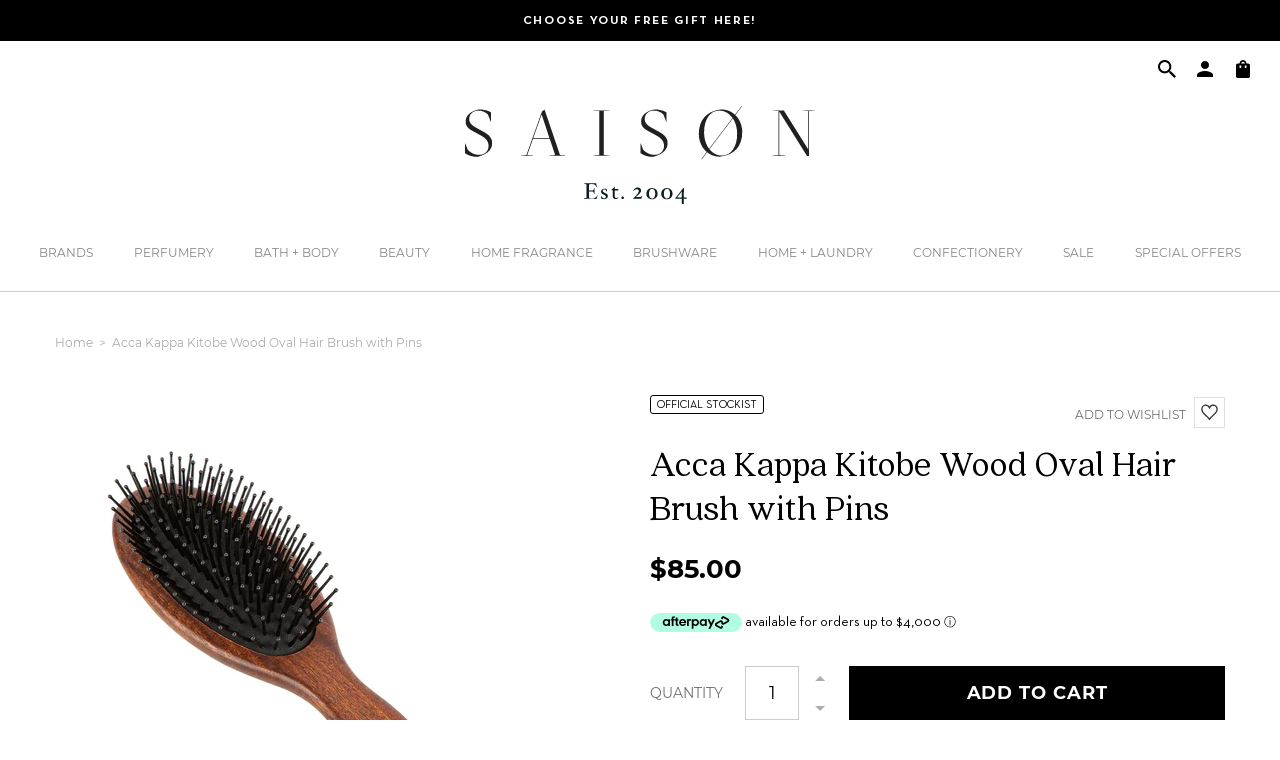

--- FILE ---
content_type: text/html; charset=utf-8
request_url: https://www.saison.com.au/products/acca-kappa-kitobe-wood-oval-hair-brush-with-pins
body_size: 83206
content:
<!DOCTYPE html>
<html lang="en">
<head>
    <!-- Google Tag Manager -->
    <script>
        (function(w,d,s,l,i){w[l]=w[l]||[];w[l].push({'gtm.start':
        new Date().getTime(),event:'gtm.js'});var f=d.getElementsByTagName(s)[0],
        j=d.createElement(s),dl=l!='dataLayer'?'&l='+l:'';j.async=true;j.src=
        'https://www.googletagmanager.com/gtm.js?id='+i+dl;f.parentNode.insertBefore(j,f);
        })(window,document,'script','dataLayer','GTM-5SFKJJX');
    </script>
    <!-- End Google Tag Manager -->	<meta charset="utf-8" />
		<meta name="description" content="Shop Acca Kappa Kitobe Wood Oval Hair Brush with Pins online at Saison. Australia's largest range of Acca Kappa products. Get free shipping on all orders above $100.">
	
<meta property="og:site_name" content="Saison">
<meta property="og:url" content="https://www.saison.com.au/products/acca-kappa-kitobe-wood-oval-hair-brush-with-pins">
<meta property="og:title" content="Acca Kappa Kitobe Wood Oval Hair Brush with Pins">
<meta property="og:type" content="product">
<meta property="og:description" content="Acca Kappa&#39;s Kitobe Wood Hair Brush is a pneumatic brush with heat resistant nylon pins with rounded epoxy tips that delicately massage the scalp improving circulation. The specific shape of the natural rubber cushion allows the pressure to be absorbed and distributed evenly, providing a gentle bushing action on hair a"><meta property="og:price:amount" content="85.00">
  <meta property="og:price:currency" content="AUD"><meta property="og:image" content="http://www.saison.com.au/cdn/shop/products/acca-kappa-kitobe-wood-oval-hair-brush-with-pins-737579828_1200x1200.jpg?v=1768253708"><meta property="og:image" content="http://www.saison.com.au/cdn/shop/products/acca-kappa-kitobe-wood-oval-hair-brush-with-pins-737579829_1200x1200.jpg?v=1768253769"><meta property="og:image" content="http://www.saison.com.au/cdn/shop/files/acca-kappa-kitobe-wood-oval-hair-brush-with-pins-1101119560_1200x1200.jpg?v=1768081987">
<meta property="og:image:secure_url" content="https://www.saison.com.au/cdn/shop/products/acca-kappa-kitobe-wood-oval-hair-brush-with-pins-737579828_1200x1200.jpg?v=1768253708"><meta property="og:image:secure_url" content="https://www.saison.com.au/cdn/shop/products/acca-kappa-kitobe-wood-oval-hair-brush-with-pins-737579829_1200x1200.jpg?v=1768253769"><meta property="og:image:secure_url" content="https://www.saison.com.au/cdn/shop/files/acca-kappa-kitobe-wood-oval-hair-brush-with-pins-1101119560_1200x1200.jpg?v=1768081987">
<meta name="twitter:card" content="summary_large_image">
<meta name="twitter:title" content="Acca Kappa Kitobe Wood Oval Hair Brush with Pins">
<meta name="twitter:description" content="Acca Kappa&#39;s Kitobe Wood Hair Brush is a pneumatic brush with heat resistant nylon pins with rounded epoxy tips that delicately massage the scalp improving circulation. The specific shape of the natural rubber cushion allows the pressure to be absorbed and distributed evenly, providing a gentle bushing action on hair a">
<link rel="canonical" href="https://www.saison.com.au/products/acca-kappa-kitobe-wood-oval-hair-brush-with-pins">
	<meta name="viewport" content="width=device-width,initial-scale=1">

	
		<title>Acca Kappa Kitobe Wood Oval Hair Brush with Pins: Official Stockist</title>
	

	<link href="https://fonts.googleapis.com/css?family=Open+Sans&display=swap" rel="stylesheet">

	
	  <link rel="shortcut icon" href="//www.saison.com.au/cdn/shop/files/saison-favicon_pico.png?v=1613744872" type="image/png" />
	  <link rel="apple-touch-icon-precomposed" href="//www.saison.com.au/cdn/shop/files/saison-favicon_57x57.png?v=1613744872" />
	  <link rel="apple-touch-icon-precomposed" href="//www.saison.com.au/cdn/shop/files/saison-favicon_114x114.png?v=1613744872" />
	  <link rel="apple-touch-icon-precomposed" href="//www.saison.com.au/cdn/shop/files/saison-favicon_72x72.png?v=1613744872" />
	  <link rel="apple-touch-icon-precomposed" href="//www.saison.com.au/cdn/shop/files/saison-favicon_144x144.png?v=1613744872" />
	  <link rel="apple-touch-icon-precomposed" href="//www.saison.com.au/cdn/shop/files/saison-favicon_60x60.png?v=1613744872" />
	  <link rel="apple-touch-icon-precomposed" href="//www.saison.com.au/cdn/shop/files/saison-favicon_120x120.png?v=1613744872" />
	  <link rel="apple-touch-icon-precomposed" href="//www.saison.com.au/cdn/shop/files/saison-favicon_76x76.png?v=1613744872" />
	  <link rel="apple-touch-icon-precomposed" href="//www.saison.com.au/cdn/shop/files/saison-favicon_152x152.png?v=1613744872" />
	  <link rel="icon" type="image/png" href="//www.saison.com.au/cdn/shop/files/saison-favicon_196x196.png?v=1613744872" />
	  <link rel="icon" type="image/png" href="//www.saison.com.au/cdn/shop/files/saison-favicon_96x96.png?v=1613744872" />
	  <link rel="icon" type="image/png" href="//www.saison.com.au/cdn/shop/files/saison-favicon_32x32.png?v=1613744872" />
	  <link rel="icon" type="image/png" href="//www.saison.com.au/cdn/shop/files/saison-favicon_16x16.png?v=1613744872" />
	  <link rel="icon" type="image/png" href="//www.saison.com.au/cdn/shop/files/saison-favicon_128x.png?v=1613744872" />
	  <meta name="application-name" content="&nbsp;"/>
	  <meta name="msapplication-TileColor" content="#FFFFFF" />
	  <meta name="msapplication-TileImage" content="//www.saison.com.au/cdn/shop/files/saison-favicon_144x144.png?v=1613744872" />
	  <meta name="msapplication-square70x70logo" content="//www.saison.com.au/cdn/shop/files/saison-favicon_70x70.png?v=1613744872" />
	  <meta name="msapplication-square150x150logo" content="//www.saison.com.au/cdn/shop/files/saison-favicon_150x150.png?v=1613744872" />
	  <meta name="msapplication-wide310x150logo" content="//www.saison.com.au/cdn/shop/files/saison-favicon_310x150.png?v=1613744872" />
	  <meta name="msapplication-square310x310logo" content="//www.saison.com.au/cdn/shop/files/saison-favicon_310x310.png?v=1613744872" />
	

<script type="application/ld+json">
			{
				"@context": "http://schema.org/",
				"@type": "Product",
				"name": "Acca Kappa Kitobe Wood Oval Hair Brush with Pins",
				"url": "https://www.saison.com.au/products/acca-kappa-kitobe-wood-oval-hair-brush-with-pins",
				
				
				"image": [
					"https://www.saison.com.au/cdn/shop/products/acca-kappa-kitobe-wood-oval-hair-brush-with-pins-737579828_1466x.jpg?v=1768253708"
				],
				
				"description": "Acca Kappa&#39;s Kitobe Wood Hair Brush is a pneumatic brush with heat resistant nylon pins with rounded epoxy tips that delicately massage the scalp improving circulation. The specific shape of the natural rubber cushion allows the pressure to be absorbed and distributed evenly, providing a gentle bushing action on hair and scalp. Made in Treviso, Italy. 
Acca Kappa is officially distributed in Australia and New Zealand by Saison.",
				
				"sku": "AKKW355",
				
				"brand": {
				"@type": "Thing",
				"name": "Acca Kappa"
			},
			
			"offers": [
				



				{
					"@type" : "Offer",
					"availability" : "http://schema.org/InStock",
					"price" : "85.0",
					"priceCurrency" : "AUD",
					"url" : "https://www.saison.com.au/products/acca-kappa-kitobe-wood-oval-hair-brush-with-pins?variant=40204381978733",
					"itemOffered" :
					{
						"@type" : "Product",
						
						
						"name" : "Default Title",
						
						
						"sku": "AKKW355",
						
						
						"weight": {
							"@type": "QuantitativeValue",
							
							"unitCode": "kg",
							
							"value": "0.0 kg"
						},
						
						"url": "https://www.saison.com.au/products/acca-kappa-kitobe-wood-oval-hair-brush-with-pins?variant=40204381978733"
					}
				}



				
			]
			
			}
		</script>
	

<script type="application/ld+json">
{
	"@context": "http://schema.org",
	"@type": "Organization",
	"name": "Saison",
	
	"sameAs": [
		"",
		"https://www.facebook.com/ShopSaison",
		"https://pin.it/7FwJd0V",
		"https://instagram.com/shopsaison/",
		"",
		"",
		"",
		""
	],
	"url": "https://www.saison.com.au"
}
</script>



<link href="//www.saison.com.au/cdn/shop/t/20/assets/bundle.css?v=63135010575565778301696371964" rel="stylesheet" type="text/css" media="all" />
	<link href="//www.saison.com.au/cdn/shop/t/20/assets/custom.scss.css?v=30734693853291096571626747374" rel="stylesheet" type="text/css" media="all" />

<script>window.performance && window.performance.mark && window.performance.mark('shopify.content_for_header.start');</script><meta name="google-site-verification" content="sYTFT-1LpPAWqO8QBrQhqcIGfJgwWzvyxPojcvLIcAA">
<meta id="shopify-digital-wallet" name="shopify-digital-wallet" content="/7285145709/digital_wallets/dialog">
<meta name="shopify-checkout-api-token" content="588e35381e25ae50a4e4e8ce7765d5c7">
<meta id="in-context-paypal-metadata" data-shop-id="7285145709" data-venmo-supported="false" data-environment="production" data-locale="en_US" data-paypal-v4="true" data-currency="AUD">
<link rel="alternate" type="application/json+oembed" href="https://www.saison.com.au/products/acca-kappa-kitobe-wood-oval-hair-brush-with-pins.oembed">
<script async="async" src="/checkouts/internal/preloads.js?locale=en-AU"></script>
<script id="apple-pay-shop-capabilities" type="application/json">{"shopId":7285145709,"countryCode":"AU","currencyCode":"AUD","merchantCapabilities":["supports3DS"],"merchantId":"gid:\/\/shopify\/Shop\/7285145709","merchantName":"Saison","requiredBillingContactFields":["postalAddress","email","phone"],"requiredShippingContactFields":["postalAddress","email","phone"],"shippingType":"shipping","supportedNetworks":["visa","masterCard"],"total":{"type":"pending","label":"Saison","amount":"1.00"},"shopifyPaymentsEnabled":true,"supportsSubscriptions":true}</script>
<script id="shopify-features" type="application/json">{"accessToken":"588e35381e25ae50a4e4e8ce7765d5c7","betas":["rich-media-storefront-analytics"],"domain":"www.saison.com.au","predictiveSearch":true,"shopId":7285145709,"locale":"en"}</script>
<script>var Shopify = Shopify || {};
Shopify.shop = "saison-version-2.myshopify.com";
Shopify.locale = "en";
Shopify.currency = {"active":"AUD","rate":"1.0"};
Shopify.country = "AU";
Shopify.theme = {"name":"Saison 2.0","id":120439210093,"schema_name":"Exo","schema_version":"1.0.0","theme_store_id":null,"role":"main"};
Shopify.theme.handle = "null";
Shopify.theme.style = {"id":null,"handle":null};
Shopify.cdnHost = "www.saison.com.au/cdn";
Shopify.routes = Shopify.routes || {};
Shopify.routes.root = "/";</script>
<script type="module">!function(o){(o.Shopify=o.Shopify||{}).modules=!0}(window);</script>
<script>!function(o){function n(){var o=[];function n(){o.push(Array.prototype.slice.apply(arguments))}return n.q=o,n}var t=o.Shopify=o.Shopify||{};t.loadFeatures=n(),t.autoloadFeatures=n()}(window);</script>
<script id="shop-js-analytics" type="application/json">{"pageType":"product"}</script>
<script defer="defer" async type="module" src="//www.saison.com.au/cdn/shopifycloud/shop-js/modules/v2/client.init-shop-cart-sync_C5BV16lS.en.esm.js"></script>
<script defer="defer" async type="module" src="//www.saison.com.au/cdn/shopifycloud/shop-js/modules/v2/chunk.common_CygWptCX.esm.js"></script>
<script type="module">
  await import("//www.saison.com.au/cdn/shopifycloud/shop-js/modules/v2/client.init-shop-cart-sync_C5BV16lS.en.esm.js");
await import("//www.saison.com.au/cdn/shopifycloud/shop-js/modules/v2/chunk.common_CygWptCX.esm.js");

  window.Shopify.SignInWithShop?.initShopCartSync?.({"fedCMEnabled":true,"windoidEnabled":true});

</script>
<script>(function() {
  var isLoaded = false;
  function asyncLoad() {
    if (isLoaded) return;
    isLoaded = true;
    var urls = ["https:\/\/d23dclunsivw3h.cloudfront.net\/redirect-app.js?shop=saison-version-2.myshopify.com","https:\/\/chimpstatic.com\/mcjs-connected\/js\/users\/3cc6607487bf9acd3ded01648\/51bb40e1970d02c4b3cd0d6eb.js?shop=saison-version-2.myshopify.com","https:\/\/hidepaypal2-static.inscoder.com\/st-hidepaypal-checkout-off.min.js?shop=saison-version-2.myshopify.com","https:\/\/static.zotabox.com\/d\/a\/daedcb13d28366e2e9eb72990e2f8ce6\/widgets.js?shop=saison-version-2.myshopify.com","https:\/\/saison-customer-register.herokuapp.com\/customer-register.js?shop=saison-version-2.myshopify.com","https:\/\/storage.nfcube.com\/instafeed-372fef23dd2aa2569261b0cae37c9b10.js?shop=saison-version-2.myshopify.com","\/\/backinstock.useamp.com\/widget\/16859_1767154404.js?category=bis\u0026v=6\u0026shop=saison-version-2.myshopify.com"];
    for (var i = 0; i < urls.length; i++) {
      var s = document.createElement('script');
      s.type = 'text/javascript';
      s.async = true;
      s.src = urls[i];
      var x = document.getElementsByTagName('script')[0];
      x.parentNode.insertBefore(s, x);
    }
  };
  if(window.attachEvent) {
    window.attachEvent('onload', asyncLoad);
  } else {
    window.addEventListener('load', asyncLoad, false);
  }
})();</script>
<script id="__st">var __st={"a":7285145709,"offset":39600,"reqid":"9f6e14ac-996a-4955-a15c-e0ddf7b2fdf6-1768673222","pageurl":"www.saison.com.au\/products\/acca-kappa-kitobe-wood-oval-hair-brush-with-pins","u":"48a207a8776f","p":"product","rtyp":"product","rid":6846297276525};</script>
<script>window.ShopifyPaypalV4VisibilityTracking = true;</script>
<script id="captcha-bootstrap">!function(){'use strict';const t='contact',e='account',n='new_comment',o=[[t,t],['blogs',n],['comments',n],[t,'customer']],c=[[e,'customer_login'],[e,'guest_login'],[e,'recover_customer_password'],[e,'create_customer']],r=t=>t.map((([t,e])=>`form[action*='/${t}']:not([data-nocaptcha='true']) input[name='form_type'][value='${e}']`)).join(','),a=t=>()=>t?[...document.querySelectorAll(t)].map((t=>t.form)):[];function s(){const t=[...o],e=r(t);return a(e)}const i='password',u='form_key',d=['recaptcha-v3-token','g-recaptcha-response','h-captcha-response',i],f=()=>{try{return window.sessionStorage}catch{return}},m='__shopify_v',_=t=>t.elements[u];function p(t,e,n=!1){try{const o=window.sessionStorage,c=JSON.parse(o.getItem(e)),{data:r}=function(t){const{data:e,action:n}=t;return t[m]||n?{data:e,action:n}:{data:t,action:n}}(c);for(const[e,n]of Object.entries(r))t.elements[e]&&(t.elements[e].value=n);n&&o.removeItem(e)}catch(o){console.error('form repopulation failed',{error:o})}}const l='form_type',E='cptcha';function T(t){t.dataset[E]=!0}const w=window,h=w.document,L='Shopify',v='ce_forms',y='captcha';let A=!1;((t,e)=>{const n=(g='f06e6c50-85a8-45c8-87d0-21a2b65856fe',I='https://cdn.shopify.com/shopifycloud/storefront-forms-hcaptcha/ce_storefront_forms_captcha_hcaptcha.v1.5.2.iife.js',D={infoText:'Protected by hCaptcha',privacyText:'Privacy',termsText:'Terms'},(t,e,n)=>{const o=w[L][v],c=o.bindForm;if(c)return c(t,g,e,D).then(n);var r;o.q.push([[t,g,e,D],n]),r=I,A||(h.body.append(Object.assign(h.createElement('script'),{id:'captcha-provider',async:!0,src:r})),A=!0)});var g,I,D;w[L]=w[L]||{},w[L][v]=w[L][v]||{},w[L][v].q=[],w[L][y]=w[L][y]||{},w[L][y].protect=function(t,e){n(t,void 0,e),T(t)},Object.freeze(w[L][y]),function(t,e,n,w,h,L){const[v,y,A,g]=function(t,e,n){const i=e?o:[],u=t?c:[],d=[...i,...u],f=r(d),m=r(i),_=r(d.filter((([t,e])=>n.includes(e))));return[a(f),a(m),a(_),s()]}(w,h,L),I=t=>{const e=t.target;return e instanceof HTMLFormElement?e:e&&e.form},D=t=>v().includes(t);t.addEventListener('submit',(t=>{const e=I(t);if(!e)return;const n=D(e)&&!e.dataset.hcaptchaBound&&!e.dataset.recaptchaBound,o=_(e),c=g().includes(e)&&(!o||!o.value);(n||c)&&t.preventDefault(),c&&!n&&(function(t){try{if(!f())return;!function(t){const e=f();if(!e)return;const n=_(t);if(!n)return;const o=n.value;o&&e.removeItem(o)}(t);const e=Array.from(Array(32),(()=>Math.random().toString(36)[2])).join('');!function(t,e){_(t)||t.append(Object.assign(document.createElement('input'),{type:'hidden',name:u})),t.elements[u].value=e}(t,e),function(t,e){const n=f();if(!n)return;const o=[...t.querySelectorAll(`input[type='${i}']`)].map((({name:t})=>t)),c=[...d,...o],r={};for(const[a,s]of new FormData(t).entries())c.includes(a)||(r[a]=s);n.setItem(e,JSON.stringify({[m]:1,action:t.action,data:r}))}(t,e)}catch(e){console.error('failed to persist form',e)}}(e),e.submit())}));const S=(t,e)=>{t&&!t.dataset[E]&&(n(t,e.some((e=>e===t))),T(t))};for(const o of['focusin','change'])t.addEventListener(o,(t=>{const e=I(t);D(e)&&S(e,y())}));const B=e.get('form_key'),M=e.get(l),P=B&&M;t.addEventListener('DOMContentLoaded',(()=>{const t=y();if(P)for(const e of t)e.elements[l].value===M&&p(e,B);[...new Set([...A(),...v().filter((t=>'true'===t.dataset.shopifyCaptcha))])].forEach((e=>S(e,t)))}))}(h,new URLSearchParams(w.location.search),n,t,e,['guest_login'])})(!0,!0)}();</script>
<script integrity="sha256-4kQ18oKyAcykRKYeNunJcIwy7WH5gtpwJnB7kiuLZ1E=" data-source-attribution="shopify.loadfeatures" defer="defer" src="//www.saison.com.au/cdn/shopifycloud/storefront/assets/storefront/load_feature-a0a9edcb.js" crossorigin="anonymous"></script>
<script data-source-attribution="shopify.dynamic_checkout.dynamic.init">var Shopify=Shopify||{};Shopify.PaymentButton=Shopify.PaymentButton||{isStorefrontPortableWallets:!0,init:function(){window.Shopify.PaymentButton.init=function(){};var t=document.createElement("script");t.src="https://www.saison.com.au/cdn/shopifycloud/portable-wallets/latest/portable-wallets.en.js",t.type="module",document.head.appendChild(t)}};
</script>
<script data-source-attribution="shopify.dynamic_checkout.buyer_consent">
  function portableWalletsHideBuyerConsent(e){var t=document.getElementById("shopify-buyer-consent"),n=document.getElementById("shopify-subscription-policy-button");t&&n&&(t.classList.add("hidden"),t.setAttribute("aria-hidden","true"),n.removeEventListener("click",e))}function portableWalletsShowBuyerConsent(e){var t=document.getElementById("shopify-buyer-consent"),n=document.getElementById("shopify-subscription-policy-button");t&&n&&(t.classList.remove("hidden"),t.removeAttribute("aria-hidden"),n.addEventListener("click",e))}window.Shopify?.PaymentButton&&(window.Shopify.PaymentButton.hideBuyerConsent=portableWalletsHideBuyerConsent,window.Shopify.PaymentButton.showBuyerConsent=portableWalletsShowBuyerConsent);
</script>
<script data-source-attribution="shopify.dynamic_checkout.cart.bootstrap">document.addEventListener("DOMContentLoaded",(function(){function t(){return document.querySelector("shopify-accelerated-checkout-cart, shopify-accelerated-checkout")}if(t())Shopify.PaymentButton.init();else{new MutationObserver((function(e,n){t()&&(Shopify.PaymentButton.init(),n.disconnect())})).observe(document.body,{childList:!0,subtree:!0})}}));
</script>
<link id="shopify-accelerated-checkout-styles" rel="stylesheet" media="screen" href="https://www.saison.com.au/cdn/shopifycloud/portable-wallets/latest/accelerated-checkout-backwards-compat.css" crossorigin="anonymous">
<style id="shopify-accelerated-checkout-cart">
        #shopify-buyer-consent {
  margin-top: 1em;
  display: inline-block;
  width: 100%;
}

#shopify-buyer-consent.hidden {
  display: none;
}

#shopify-subscription-policy-button {
  background: none;
  border: none;
  padding: 0;
  text-decoration: underline;
  font-size: inherit;
  cursor: pointer;
}

#shopify-subscription-policy-button::before {
  box-shadow: none;
}

      </style>

<script>window.performance && window.performance.mark && window.performance.mark('shopify.content_for_header.end');</script>



    
        

<script type="text/javascript">
  function initAppmate(Appmate){
    Appmate.wk.on({
      'click .wk-variant-link': eventHandler(function(){
        var id = Appmate.wk.$(this).closest('[data-wk-item]').attr("data-wk-item");
        var href = this.href;
        var product = Appmate.wk.getItem(id).then(function(product){
          var variant = product.selected_or_first_available_variant || {};
          sendTracking({
            hitType: 'event',
            eventCategory: 'Wishlist',
            eventAction: 'WK Clicked Product',
            eventLabel: 'Wishlist King',
            hitCallback: function() {
              document.location = href;
            }
          }, {
            id: variant.sku || variant.id,
            name: product.title,
            category: product.type,
            brand: product.vendor,
            variant: variant.title,
            price: variant.price
          }, {
            list: "" || undefined
          });
        })
      }),
      'click [data-wk-add-product]': eventHandler(function(){
        var productId = this.getAttribute('data-wk-add-product');
        var select = Appmate.wk.$(this).parents('form').find('select[name="id"]');
        var variantId = select.length ? select.val() : undefined;
        Appmate.wk.addProduct(productId, variantId).then(function(product) {
          var variant = product.selected_or_first_available_variant || {};
          sendTracking({
            hitType: 'event',
            eventCategory: 'Wishlist',
            eventAction: 'WK Added Product',
            eventLabel: 'Wishlist King',
          }, {
            id: variant.sku || variant.id,
            name: product.title,
            category: product.type,
            brand: product.vendor,
            variant: variant.title,
            price: variant.price
          }, {
            list: "" || undefined
          });
        });
      }),
      'click [data-wk-remove-product]': eventHandler(function(){
        var productId = this.getAttribute('data-wk-remove-product');
        Appmate.wk.removeProduct(productId).then(function(product) {
          var variant = product.selected_or_first_available_variant || {};
          sendTracking({
            hitType: 'event',
            eventCategory: 'Wishlist',
            eventAction: 'WK Removed Product',
            eventLabel: 'Wishlist King',
          }, {
            id: variant.sku || variant.id,
            name: product.title,
            category: product.type,
            brand: product.vendor,
            variant: variant.title,
            price: variant.price
          }, {
            list: "" || undefined
          });
        });
      }),
      'click [data-wk-remove-item]': eventHandler(function(){
        var itemId = this.getAttribute('data-wk-remove-item');
        fadeOrNot(this, function() {
          Appmate.wk.removeItem(itemId).then(function(product){
            var variant = product.selected_or_first_available_variant || {};
            sendTracking({
              hitType: 'event',
              eventCategory: 'Wishlist',
              eventAction: 'WK Removed Product',
              eventLabel: 'Wishlist King',
            }, {
              id: variant.sku || variant.id,
              name: product.title,
              category: product.type,
              brand: product.vendor,
              variant: variant.title,
              price: variant.price
            }, {
              list: "" || undefined
            });
          });
        });
      }),
      'click [data-wk-clear-wishlist]': eventHandler(function(){
        var wishlistId = this.getAttribute('data-wk-clear-wishlist');
        Appmate.wk.clear(wishlistId).then(function() {
          sendTracking({
            hitType: 'event',
            eventCategory: 'Wishlist',
            eventAction: 'WK Cleared Wishlist',
            eventLabel: 'Wishlist King',
          });
        });
      }),
      'click [data-wk-share]': eventHandler(function(){
        var params = {
          wkShareService: this.getAttribute("data-wk-share-service"),
          wkShare: this.getAttribute("data-wk-share"),
          wkShareImage: this.getAttribute("data-wk-share-image")
        };
        var shareLink = Appmate.wk.getShareLink(params);

        sendTracking({
          hitType: 'event',
          eventCategory: 'Wishlist',
          eventAction: 'WK Shared Wishlist (' + params.wkShareService + ')',
          eventLabel: 'Wishlist King',
        });

        switch (params.wkShareService) {
          case 'link':
            Appmate.wk.$('#wk-share-link-text').addClass('wk-visible').find('.wk-text').html(shareLink);
            var copyButton = Appmate.wk.$('#wk-share-link-text .wk-clipboard');
            var copyText = copyButton.html();
            var clipboard = Appmate.wk.clipboard(copyButton[0]);
            clipboard.on('success', function(e) {
              copyButton.html('copied');
              setTimeout(function(){
                copyButton.html(copyText);
              }, 2000);
            });
            break;
          case 'email':
            window.location.href = shareLink;
            break;
          case 'contact':
            var contactUrl = '/pages/contact';
            var message = 'Here is the link to my list:\n' + shareLink;
            window.location.href=contactUrl + '?message=' + encodeURIComponent(message);
            break;
          default:
            window.open(
              shareLink,
              'wishlist_share',
              'height=590, width=770, toolbar=no, menubar=no, scrollbars=no, resizable=no, location=no, directories=no, status=no'
            );
        }
      }),
      'click [data-wk-move-to-cart]': eventHandler(function(){
        var $elem = Appmate.wk.$(this);
        $form = $elem.parents('form');
        $elem.prop("disabled", true);

        var item = this.getAttribute('data-wk-move-to-cart');
        var formData = $form.serialize();

        fadeOrNot(this, function(){
          Appmate.wk
          .moveToCart(item, formData)
          .then(function(product){
            $elem.prop("disabled", false);

            var variant = product.selected_or_first_available_variant || {};
            sendTracking({
              hitType: 'event',
              eventCategory: 'Wishlist',
              eventAction: 'WK Added to Cart',
              eventLabel: 'Wishlist King',
              hitCallback: function() {
                window.scrollTo(0, 0);
                location.reload();
              }
            }, {
              id: variant.sku || variant.id,
              name: product.title,
              category: product.type,
              brand: product.vendor,
              variant: variant.title,
              price: variant.price,
              quantity: 1,
            }, {
              list: "" || undefined
            });
          });
        });
      }),
      'render .wk-option-select': function(elem){
        appmateOptionSelect(elem);
      },
      'login-required': function (intent) {
        var redirect = {
          path: window.location.pathname,
          intent: intent
        };
        window.location = '/account/login?wk-redirect=' + encodeURIComponent(JSON.stringify(redirect));
      },
      'render .swiper-container': function (elem) {
        // initSlider()
      },
      'ready': function () {
        // Appmate.wk.$(document).ready(initSlider);
        fillContactForm();

        var redirect = Appmate.wk.getQueryParam('wk-redirect');
        if (redirect) {
          Appmate.wk.addLoginRedirect(Appmate.wk.$('#customer_login'), JSON.parse(redirect));
        }
        var intent = Appmate.wk.getQueryParam('wk-intent');
        if (intent) {
          intent = JSON.parse(intent);
          switch (intent.action) {
            case 'addProduct':
              Appmate.wk.addProduct(intent.product, intent.variant)
              break;
            default:
              console.warn('Wishlist King: Intent not implemented', intent)
          }
          if (window.history && window.history.pushState) {
            history.pushState(null, null, window.location.pathname);
          }
        }
      }
    });

    Appmate.init({
      shop: {
        domain: 'www.saison.com.au'
      },
      session: {
        customer: ''
      },
      globals: {
        settings: {
          app_wk_icon: 'heart',
          app_wk_share_position: 'top',
          app_wk_products_per_row: 4
        },
        customer: '',
        customer_accounts_enabled: true,
      },
      wishlist: {
        loginRequired: true,
        handle: "/pages/wishlist",
        proxyHandle: "/a/wk",
        share: {
          handle: "/pages/shared-wishlist",
          title: 'My Wishlist',
          description: 'Check out some of my favorite things @ Saison.',
          imageTitle: 'Saison',
          hashTags: 'wishlist',
          twitterUser: false // will be used with via
        }
      }
    });

    function sendTracking(event, product, action) {
      if (typeof fbq === 'function') {
        switch (event.eventAction) {
          case "WK Added Product":
            fbq('track', 'AddToWishlist', {
              value: product.price,
              currency: 'AUD'
            });
            break;
        }
      }
      if (typeof ga === 'function') {
        if (product) {
          delete product.price;
          ga('ec:addProduct', product);
        }

        if (action) {
          ga('ec:setAction', 'click', action);
        }

        if (event) {
          ga('send', event);
        }

        if (!ga.loaded) {
          event && event.hitCallback && event.hitCallback()
        }
      } else {
        event && event.hitCallback && event.hitCallback()
      }
    }

    function initSlider () {
      if (typeof Swiper !== 'undefined') {
        var mySwiper = new Swiper ('.swiper-container', {
          direction: 'horizontal',
          loop: false,
          pagination: '.swiper-pagination',
          nextButton: '.swiper-button-next',
          prevButton: '.swiper-button-prev',
          spaceBetween: 20,
          slidesPerView: 4,
          breakpoints: {
            380: {
              slidesPerView: 1,
              spaceBetween: 0,
            },
            480: {
              slidesPerView: 2,
              spaceBetween: 20,
            }
          }
        })
      }
    }

    function fillContactForm() {
      document.addEventListener('DOMContentLoaded', fillContactForm)
      if (document.getElementById('contact_form')) {
        var message = Appmate.wk.getQueryParam('message');
        var bodyElement = document.querySelector("#contact_form textarea[name='contact[body]']");
        if (bodyElement && message) {
          bodyElement.value = message;
        }
      }
    }

    function eventHandler (callback) {
      return function (event) {
        if (typeof callback === 'function') {
          callback.call(this, event)
        }
        if (event) {
          event.preventDefault();
          event.stopPropagation();
        }
      }
    }

    function fadeOrNot(elem, callback){
      if (typeof $ !== "function") {
        callback();
        return;
      }
      var $elem = $(elem);
  	  if ($elem.parents('.wk-fadeout').length) {
        $elem.parents('.wk-fadeout').fadeOut(callback);
      } else {
        callback();
      }
    }
  }
</script>



<script
  id="wishlist-icon-filled"
  data="wishlist"
  type="text/x-template"
  app="wishlist-king"
>
  {% if settings.app_wk_icon == "heart" %}
    <svg version='1.1' xmlns='https://www.w3.org/2000/svg' width='64' height='64' viewBox='0 0 64 64'>
      <path d='M47.199 4c-6.727 0-12.516 5.472-15.198 11.188-2.684-5.715-8.474-11.188-15.201-11.188-9.274 0-16.8 7.527-16.8 16.802 0 18.865 19.031 23.812 32.001 42.464 12.26-18.536 31.999-24.2 31.999-42.464 0-9.274-7.527-16.802-16.801-16.802z' fill='#000'></path>
    </svg>
  {% elsif settings.app_wk_icon == "star" %}
    <svg version='1.1' xmlns='https://www.w3.org/2000/svg' width='64' height='60.9' viewBox='0 0 64 64'>
      <path d='M63.92,23.25a1.5,1.5,0,0,0-1.39-1H40.3L33.39,1.08A1.5,1.5,0,0,0,32,0h0a1.49,1.49,0,0,0-1.39,1L23.7,22.22H1.47a1.49,1.49,0,0,0-1.39,1A1.39,1.39,0,0,0,.6,24.85l18,13L11.65,59a1.39,1.39,0,0,0,.51,1.61,1.47,1.47,0,0,0,.88.3,1.29,1.29,0,0,0,.88-0.3l18-13.08L50,60.68a1.55,1.55,0,0,0,1.76,0,1.39,1.39,0,0,0,.51-1.61l-6.9-21.14,18-13A1.45,1.45,0,0,0,63.92,23.25Z' fill='#be8508'></path>
    </svg>
  {% endif %}
</script>

<script
  id="wishlist-icon-empty"
  data="wishlist"
  type="text/x-template"
  app="wishlist-king"
>
  {% if settings.app_wk_icon == "heart" %}
    <svg version='1.1' xmlns='https://www.w3.org/2000/svg' width='64px' height='60.833px' viewBox='0 0 64 60.833'>
      <path stroke='#000' stroke-width='5' stroke-miterlimit='10' fill-opacity='0' d='M45.684,2.654c-6.057,0-11.27,4.927-13.684,10.073 c-2.417-5.145-7.63-10.073-13.687-10.073c-8.349,0-15.125,6.776-15.125,15.127c0,16.983,17.134,21.438,28.812,38.231 c11.038-16.688,28.811-21.787,28.811-38.231C60.811,9.431,54.033,2.654,45.684,2.654z'/>
    </svg>
  {% elsif settings.app_wk_icon == "star" %}
    <svg version='1.1' xmlns='https://www.w3.org/2000/svg' width='64' height='60.9' viewBox='0 0 64 64'>
      <path d='M63.92,23.25a1.5,1.5,0,0,0-1.39-1H40.3L33.39,1.08A1.5,1.5,0,0,0,32,0h0a1.49,1.49,0,0,0-1.39,1L23.7,22.22H1.47a1.49,1.49,0,0,0-1.39,1A1.39,1.39,0,0,0,.6,24.85l18,13L11.65,59a1.39,1.39,0,0,0,.51,1.61,1.47,1.47,0,0,0,.88.3,1.29,1.29,0,0,0,.88-0.3l18-13.08L50,60.68a1.55,1.55,0,0,0,1.76,0,1.39,1.39,0,0,0,.51-1.61l-6.9-21.14,18-13A1.45,1.45,0,0,0,63.92,23.25ZM42.75,36.18a1.39,1.39,0,0,0-.51,1.61l5.81,18L32.85,44.69a1.41,1.41,0,0,0-1.67,0L15.92,55.74l5.81-18a1.39,1.39,0,0,0-.51-1.61L6,25.12H24.7a1.49,1.49,0,0,0,1.39-1L32,6.17l5.81,18a1.5,1.5,0,0,0,1.39,1H58Z' fill='#be8508'></path>
    </svg>
  {% endif %}
</script>

<script
  id="wishlist-icon-remove"
  data="wishlist"
  type="text/x-template"
  app="wishlist-king"
>
  <svg role="presentation" viewBox="0 0 16 14">
    <path d="M15 0L1 14m14 0L1 0" stroke="currentColor" fill="none" fill-rule="evenodd"></path>
  </svg>
</script>

<script
  id="wishlist-link"
  data="wishlist"
  type="text/x-template"
  app="wishlist-king"
>
  {% if wishlist.item_count %}
    {% assign link_icon = 'wishlist-icon-filled' %}
  {% else %}
    {% assign link_icon = 'wishlist-icon-empty' %}
  {% endif %}
  <a href="{{ wishlist.url }}" class="wk-link wk-{{ wishlist.state }}" title="View Wishlist"><div class="wk-icon">{% include link_icon %}</div><span class="wk-label">Wishlist</span> <span class="wk-count">({{ wishlist.item_count }})</span></a>
</script>

<script
  id="wishlist-link-li"
  data="wishlist"
  type="text/x-template"
  app="wishlist-king"
>
  <li class="wishlist-link-li wk-{{ wishlist.state }}">
    {% include 'wishlist-link' %}
  </li>
</script>

<script
  id="wishlist-button-product"
  data="product"
  type="text/x-template"
  app="wishlist-king"
>
  {% if product.in_wishlist %}
    {% assign btn_text = 'IN WISHLIST' %}
    {% assign btn_title = 'Remove from Wishlist' %}
    {% assign btn_action = 'wk-remove-product' %}
    {% assign btn_icon = 'wishlist-icon-filled' %}
  {% else %}
    {% assign btn_text = 'ADD TO WISHLIST' %}
    {% assign btn_title = 'Wishlist' %}
    {% assign btn_action = 'wk-add-product' %}
    {% assign btn_icon = 'wishlist-icon-empty' %}
  {% endif %}

  <button type="button" class="wk-button-product {{ btn_action }}" title="{{ btn_title }}" data-{{ btn_action }}="{{ product.id }}">
    <span class="wk-label">{{ btn_text }}</span>
    <div class="wk-icon">
      {% include btn_icon %}
    </div>
  </button>
</script>

<script
  id="wishlist-button-collection"
  data="product"
  type="text/x-template"
  app="wishlist-king"
>
  {% if product.in_wishlist %}
    {% assign btn_text = 'In Wishlist' %}
    {% assign btn_title = 'Remove from Wishlist' %}
    {% assign btn_action = 'wk-remove-product' %}
    {% assign btn_icon = 'wishlist-icon-filled' %}
  {% else %}
    {% assign btn_text = 'Wishlist' %}
    {% assign btn_title = 'Wishlist' %}
    {% assign btn_action = 'wk-add-product' %}
    {% assign btn_icon = 'wishlist-icon-empty' %}
  {% endif %}

  <button type="button" class="wk-button-collection {{ btn_action }}" title="{{ btn_title }}" data-{{ btn_action }}="{{ product.id }}">
    <div class="wk-icon">
      {% include btn_icon %}
    </div>
    <span class="wk-label">{{ btn_text }}</span>
  </button>
</script>

<script
  id="wishlist-button-wishlist-page"
  data="product"
  type="text/x-template"
  app="wishlist-king"
>
  {% if wishlist.read_only %}
    {% assign item_id = product.id %}
  {% else %}
    {% assign item_id = product.wishlist_item_id %}
  {% endif %}

  {% assign add_class = '' %}
  {% if product.in_wishlist and wishlist.read_only == true %}
    {% assign btn_text = 'In Wishlist' %}
    {% assign btn_title = 'Remove from Wishlist' %}
    {% assign btn_action = 'wk-remove-product' %}
    {% assign btn_icon = 'wishlist-icon-filled' %}
  {% elsif product.in_wishlist and wishlist.read_only == false %}
    {% assign btn_text = 'In Wishlist' %}
    {% assign btn_title = 'Remove from Wishlist' %}
    {% assign btn_action = 'wk-remove-item' %}
    {% assign btn_icon = 'wishlist-icon-remove' %}
    {% assign add_class = 'wk-with-hover' %}
  {% else %}
    {% assign btn_text = 'Wishlist' %}
    {% assign btn_title = 'Wishlist' %}
    {% assign btn_action = 'wk-add-product' %}
    {% assign btn_icon = 'wishlist-icon-empty' %}
    {% assign add_class = 'wk-with-hover' %}
  {% endif %}

  <button type="button" class="wk-button-wishlist-page {{ btn_action }} {{ add_class }}" title="{{ btn_title }}" data-{{ btn_action }}="{{ item_id }}">
    <div class="wk-icon">
      {% include btn_icon %}
    </div>
    <span class="wk-label">{{ btn_text }}</span>
  </button>
</script>

<script
  id="wishlist-button-wishlist-clear"
  data="wishlist"
  type="text/x-template"
  app="wishlist-king"
>
  {% assign btn_text = 'Clear Wishlist' %}
  {% assign btn_title = 'Clear Wishlist' %}
  {% assign btn_class = 'wk-button-wishlist-clear' %}

  <button type="button" class="{{ btn_class }}" title="{{ btn_title }}" data-wk-clear-wishlist="{{ wishlist.permaId }}">
    <span class="wk-label">{{ btn_text }}</span>
  </button>
</script>

<script
  id="wishlist-shared"
  data="shared_wishlist"
  type="text/x-template"
  app="wishlist-king"
>
  {% assign wishlist = shared_wishlist %}
  {% include 'wishlist-collection' with wishlist %}
</script>

<script
  id="wishlist-collection"
  data="wishlist"
  type="text/x-template"
  app="wishlist-king"
>
  <div class='wishlist-collection'>
  {% if wishlist.item_count == 0 %}
    {% include 'wishlist-collection-empty' %}
  {% else %}
    {% if customer_accounts_enabled and customer == false and wishlist.read_only == false %}
      {% include 'wishlist-collection-login-note' %}
    {% endif %}

    {% if settings.app_wk_share_position == "top" %}
      {% unless wishlist.read_only %}
        {% include 'wishlist-collection-share' %}
      {% endunless %}
    {% endif %}

    {% include 'wishlist-collection-loop' %}

    {% if settings.app_wk_share_position == "bottom" %}
      {% unless wishlist.read_only %}
        {% include 'wishlist-collection-share' %}
      {% endunless %}
    {% endif %}

    {% unless wishlist.read_only %}
      {% include 'wishlist-button-wishlist-clear' %}
    {% endunless %}
  {% endif %}
  </div>
</script>

<script
  id="wishlist-row"
  data="wishlist"
  type="text/x-template"
  app="wishlist-king"
>
  <div class='wk-wishlist-row'>
    {% if wishlist.item_count != 0 %}
    <h2 class="wk-wishlist-row-title">Add more from Wishlist</h2>
    <div class="swiper-container">
        <!-- Additional required wrapper -->
        <div class="swiper-wrapper">
            <!-- Slides -->
            {% for product in wishlist.products %}
              {% assign hide_default_title = false %}
              {% if product.variants.length == 1 and product.variants[0].title contains 'Default' %}
                {% assign hide_default_title = true %}
              {% endif %}
              <div
                id="wk-item-{{ product.wishlist_item_id }}"
                class="swiper-slide wk-item wk-fadeout"
                data-wk-item="{{ product.wishlist_item_id }}"
              >
                {% include 'wishlist-collection-product-image' with product %}
                {% include 'wishlist-collection-product-title' with product %}
                {% include 'wishlist-collection-product-price' %}
                {% include 'wishlist-collection-product-form' with product %}
              </div>
            {% endfor %}
        </div>
        <!-- If we need pagination -->
        <!-- <div class="swiper-pagination"></div> -->
    </div>
    <div class="swiper-button-prev">
      <svg fill="#000000" height="24" viewBox="0 0 24 24" width="24" xmlns="http://www.w3.org/2000/svg">
          <path d="M15.41 7.41L14 6l-6 6 6 6 1.41-1.41L10.83 12z"/>
          <path d="M0 0h24v24H0z" fill="none"/>
      </svg>
    </div>
    <div class="swiper-button-next">
      <svg fill="#000000" height="24" viewBox="0 0 24 24" width="24" xmlns="http://www.w3.org/2000/svg">
          <path d="M10 6L8.59 7.41 13.17 12l-4.58 4.59L10 18l6-6z"/>
          <path d="M0 0h24v24H0z" fill="none"/>
      </svg>
    </div>
    {% endif %}
  </div>
</script>

<script
  id="wishlist-collection-empty"
  data="wishlist"
  type="text/x-template"
  app="wishlist-king"
>
  <div class="wk-row">
    <div class="wk-span12">
      <h3 class="wk-wishlist-empty-note">Your wishlist is empty!</h3>
    </div>
  </div>
</script>

<script
  id="wishlist-collection-login-note"
  data="wishlist"
  type="text/x-template"
  app="wishlist-king"
>
  <div class="wk-row">
    <p class="wk-span12 wk-login-note">
      To permanently save your wishlist please <a href="/account/login">login</a> or <a href="/account/register">sign up</a>.
    </p>
  </div>
</script>

<script
  id="wishlist-collection-share"
  data="wishlist"
  type="text/x-template"
  app="wishlist-king"
>
  <h3 id="wk-share-head">Share Wishlist</h3>
  <ul id="wk-share-list">
    <li>{% include 'wishlist-share-button-fb' %}</li>
    <li>{% include 'wishlist-share-button-pinterest' %}</li>
    <li>{% include 'wishlist-share-button-twitter' %}</li>
    <li>{% include 'wishlist-share-button-email' %}</li>
    <li>{% include 'wishlist-share-button-link' %}</li>
    {% comment %}
    <li>{% include 'wishlist-share-button-contact' %}</li>
    {% endcomment %}
    <li id="wk-share-whatsapp">{% include 'wishlist-share-button-whatsapp' %}</li>
  </ul>
  <div id="wk-share-link-text"><span class="wk-text"></span><button class="wk-clipboard" data-clipboard-target="#wk-share-link-text .wk-text">copy link</button></div>
</script>

<script
  id="wishlist-collection-loop"
  data="wishlist"
  type="text/x-template"
  app="wishlist-king"
>
  <div class="wk-row">
    {% assign item_count = 0 %}
    {% for product in wishlist.products %}
      {% assign item_count = item_count | plus: 1 %}
      {% unless limit and item_count > limit %}
        {% assign hide_default_title = false %}
        {% if product.variants.length == 1 and product.variants[0].title contains 'Default' %}
          {% assign hide_default_title = true %}
        {% endif %}

        {% assign items_per_row = settings.app_wk_products_per_row %}
        {% assign wk_item_width = 100 | divided_by: items_per_row %}

        <div class="wk-item-column" style="width: {{ wk_item_width }}%">
          <div id="wk-item-{{ product.wishlist_item_id }}" class="wk-item {{ wk_item_class }} {% unless wishlist.read_only %}wk-fadeout{% endunless %}" data-wk-item="{{ product.wishlist_item_id }}">

            {% include 'wishlist-collection-product-image' with product %}
            {% include 'wishlist-button-wishlist-page' with product %}
            {% include 'wishlist-collection-product-title' with product %}
            {% include 'wishlist-collection-product-price' %}
            {% include 'wishlist-collection-product-form' with product %}
          </div>
        </div>
      {% endunless %}
    {% endfor %}
  </div>
</script>

<script
  id="wishlist-collection-product-image"
  data="wishlist"
  type="text/x-template"
  app="wishlist-king"
>
  <div class="wk-image">
    <a href="{{ product | variant_url }}" class="wk-variant-link wk-content" title="View product">
      <img class="wk-variant-image"
         src="{{ product | variant_img_url: '1000x' }}"
         alt="{{ product.title }}" />
    </a>
  </div>
</script>

<script
  id="wishlist-collection-product-title"
  data="wishlist"
  type="text/x-template"
  app="wishlist-king"
>
  <div class="wk-product-title">
    <a href="{{ product | variant_url }}" class="wk-variant-link" title="View product">{{ product.title }}</a>
  </div>
</script>

<script
  id="wishlist-collection-product-price"
  data="wishlist"
  type="text/x-template"
  app="wishlist-king"
>
  {% assign variant = product.selected_or_first_available_variant %}
  <div class="wk-purchase">
    <span class="wk-price wk-price-preview">
      {% if variant.price >= variant.compare_at_price %}
      {{ variant.price | money }}
      {% else %}
      <span class="saleprice">{{ variant.price | money }}</span> <del>{{ variant.compare_at_price | money }}</del>
      {% endif %}
    </span>
  </div>
</script>

<script
  id="wishlist-collection-product-form"
  data="wishlist"
  type="text/x-template"
  app="wishlist-king"
>
  <form id="wk-add-item-form-{{ product.wishlist_item_id }}" action="/cart/add" method="post" class="wk-add-item-form">

    <!-- Begin product options -->
    <div class="wk-product-options {% if hide_default_title %}wk-no-options{% endif %}">

      <div class="wk-select" {% if hide_default_title %} style="display:none"{% endif %}>
        <select id="wk-option-select-{{ product.wishlist_item_id }}" class="wk-option-select" name="id">

          {% for variant in product.variants %}
          <option value="{{ variant.id }}" {% if variant == product.selected_or_first_available_variant %}selected="selected"{% endif %}>
            {{ variant.title }} - {{ variant.price | money }}
          </option>
          {% endfor %}

        </select>
      </div>

      {% comment %}
        {% if settings.display_quantity_dropdown and product.available %}
        <div class="wk-selector-wrapper">
          <label>Quantity</label>
          <input class="wk-quantity" type="number" name="quantity" value="1" class="wk-item-quantity" />
        </div>
        {% endif %}
      {% endcomment %}

      <div class="wk-purchase-section{% if product.variants.length > 1 %} wk-multiple{% endif %}">
        {% unless product.available %}
        <input type="submit" class="wk-add-to-cart disabled" disabled="disabled" value="Sold Out" />
        {% else %}
          {% assign cart_action = 'wk-move-to-cart' %}
          {% if wishlist.read_only %}
            {% assign cart_action = 'wk-add-to-cart' %}
          {% endif %}
          <input type="submit" class="wk-add-to-cart" data-{{ cart_action }}="{{ product.wishlist_item_id }}" name="add" value="Add to Cart" />
        {% endunless %}
      </div>
    </div>
    <!-- End product options -->
  </form>
</script>

<script
  id="wishlist-share-button-fb"
  data="wishlist"
  type="text/x-template"
  app="wishlist-king"
>
  {% unless wishlist.empty %}
  <a href="#" class="wk-button-share resp-sharing-button__link" title="Share on Facebook" data-wk-share-service="facebook" data-wk-share="{{ wishlist.permaId }}" data-wk-share-image="{{ wishlist.products[0] | variant_img_url: '1200x630' }}">
    <div class="resp-sharing-button resp-sharing-button--facebook resp-sharing-button--large">
      <div aria-hidden="true" class="resp-sharing-button__icon resp-sharing-button__icon--solid">
        <svg version="1.1" x="0px" y="0px" width="24px" height="24px" viewBox="0 0 24 24" enable-background="new 0 0 24 24" xml:space="preserve">
          <g>
            <path d="M18.768,7.465H14.5V5.56c0-0.896,0.594-1.105,1.012-1.105s2.988,0,2.988,0V0.513L14.171,0.5C10.244,0.5,9.5,3.438,9.5,5.32 v2.145h-3v4h3c0,5.212,0,12,0,12h5c0,0,0-6.85,0-12h3.851L18.768,7.465z"/>
          </g>
        </svg>
      </div>
      <span>Facebook</span>
    </div>
  </a>
  {% endunless %}
</script>

<script
  id="wishlist-share-button-twitter"
  data="wishlist"
  type="text/x-template"
  app="wishlist-king"
>
  {% unless wishlist.empty %}
  <a href="#" class="wk-button-share resp-sharing-button__link" title="Share on Twitter" data-wk-share-service="twitter" data-wk-share="{{ wishlist.permaId }}">
    <div class="resp-sharing-button resp-sharing-button--twitter resp-sharing-button--large">
      <div aria-hidden="true" class="resp-sharing-button__icon resp-sharing-button__icon--solid">
        <svg version="1.1" x="0px" y="0px" width="24px" height="24px" viewBox="0 0 24 24" enable-background="new 0 0 24 24" xml:space="preserve">
          <g>
            <path d="M23.444,4.834c-0.814,0.363-1.5,0.375-2.228,0.016c0.938-0.562,0.981-0.957,1.32-2.019c-0.878,0.521-1.851,0.9-2.886,1.104 C18.823,3.053,17.642,2.5,16.335,2.5c-2.51,0-4.544,2.036-4.544,4.544c0,0.356,0.04,0.703,0.117,1.036 C8.132,7.891,4.783,6.082,2.542,3.332C2.151,4.003,1.927,4.784,1.927,5.617c0,1.577,0.803,2.967,2.021,3.782 C3.203,9.375,2.503,9.171,1.891,8.831C1.89,8.85,1.89,8.868,1.89,8.888c0,2.202,1.566,4.038,3.646,4.456 c-0.666,0.181-1.368,0.209-2.053,0.079c0.579,1.804,2.257,3.118,4.245,3.155C5.783,18.102,3.372,18.737,1,18.459 C3.012,19.748,5.399,20.5,7.966,20.5c8.358,0,12.928-6.924,12.928-12.929c0-0.198-0.003-0.393-0.012-0.588 C21.769,6.343,22.835,5.746,23.444,4.834z"/>
          </g>
        </svg>
      </div>
      <span>Twitter</span>
    </div>
  </a>
  {% endunless %}
</script>

<script
  id="wishlist-share-button-pinterest"
  data="wishlist"
  type="text/x-template"
  app="wishlist-king"
>
  {% unless wishlist.empty %}
  <a href="#" class="wk-button-share resp-sharing-button__link" title="Share on Pinterest" data-wk-share-service="pinterest" data-wk-share="{{ wishlist.permaId }}" data-wk-share-image="{{ wishlist.products[0] | variant_img_url: '1200x630' }}">
    <div class="resp-sharing-button resp-sharing-button--pinterest resp-sharing-button--large">
      <div aria-hidden="true" class="resp-sharing-button__icon resp-sharing-button__icon--solid">
        <svg version="1.1" x="0px" y="0px" width="24px" height="24px" viewBox="0 0 24 24" enable-background="new 0 0 24 24" xml:space="preserve">
          <path d="M12.137,0.5C5.86,0.5,2.695,5,2.695,8.752c0,2.272,0.8 ,4.295,2.705,5.047c0.303,0.124,0.574,0.004,0.661-0.33 c0.062-0.231,0.206-0.816,0.271-1.061c0.088-0.331,0.055-0.446-0.19-0.736c-0.532-0.626-0.872-1.439-0.872-2.59 c0-3.339,2.498-6.328,6.505-6.328c3.548,0,5.497,2.168,5.497,5.063c0,3.809-1.687,7.024-4.189,7.024 c-1.382,0-2.416-1.142-2.085-2.545c0.397-1.675,1.167-3.479,1.167-4.688c0-1.081-0.58-1.983-1.782-1.983 c-1.413,0-2.548,1.461-2.548,3.42c0,1.247,0.422,2.09,0.422,2.09s-1.445,6.126-1.699,7.199c-0.505,2.137-0.076,4.756-0.04,5.02 c0.021,0.157,0.224,0.195,0.314,0.078c0.13-0.171,1.813-2.25,2.385-4.325c0.162-0.589,0.929-3.632,0.929-3.632 c0.459,0.876,1.801,1.646,3.228,1.646c4.247,0,7.128-3.871,7.128-9.053C20.5,4.15,17.182,0.5,12.137,0.5z"/>
        </svg>
      </div>
      <span>Pinterest</span>
    </div>
  </a>
  {% endunless %}
</script>

<script
  id="wishlist-share-button-whatsapp"
  data="wishlist"
  type="text/x-template"
  app="wishlist-king"
>
  {% unless wishlist.empty %}
  <a href="#" class="wk-button-share resp-sharing-button__link" title="Share via WhatsApp" data-wk-share-service="whatsapp" data-wk-share="{{ wishlist.permaId }}">
    <div class="resp-sharing-button resp-sharing-button--whatsapp resp-sharing-button--large">
      <div aria-hidden="true" class="resp-sharing-button__icon resp-sharing-button__icon--solid">
        <svg xmlns="https://www.w3.org/2000/svg" width="24" height="24" viewBox="0 0 24 24">
          <path stroke="none" d="M20.1,3.9C17.9,1.7,15,0.5,12,0.5C5.8,0.5,0.7,5.6,0.7,11.9c0,2,0.5,3.9,1.5,5.6l-1.6,5.9l6-1.6c1.6,0.9,3.5,1.3,5.4,1.3l0,0l0,0c6.3,0,11.4-5.1,11.4-11.4C23.3,8.9,22.2,6,20.1,3.9z M12,21.4L12,21.4c-1.7,0-3.3-0.5-4.8-1.3l-0.4-0.2l-3.5,1l1-3.4L4,17c-1-1.5-1.4-3.2-1.4-5.1c0-5.2,4.2-9.4,9.4-9.4c2.5,0,4.9,1,6.7,2.8c1.8,1.8,2.8,4.2,2.8,6.7C21.4,17.2,17.2,21.4,12,21.4z M17.1,14.3c-0.3-0.1-1.7-0.9-1.9-1c-0.3-0.1-0.5-0.1-0.7,0.1c-0.2,0.3-0.8,1-0.9,1.1c-0.2,0.2-0.3,0.2-0.6,0.1c-0.3-0.1-1.2-0.5-2.3-1.4c-0.9-0.8-1.4-1.7-1.6-2c-0.2-0.3,0-0.5,0.1-0.6s0.3-0.3,0.4-0.5c0.2-0.1,0.3-0.3,0.4-0.5c0.1-0.2,0-0.4,0-0.5c0-0.1-0.7-1.5-1-2.1C8.9,6.6,8.6,6.7,8.5,6.7c-0.2,0-0.4,0-0.6,0S7.5,6.8,7.2,7c-0.3,0.3-1,1-1,2.4s1,2.8,1.1,3c0.1,0.2,2,3.1,4.9,4.3c0.7,0.3,1.2,0.5,1.6,0.6c0.7,0.2,1.3,0.2,1.8,0.1c0.6-0.1,1.7-0.7,1.9-1.3c0.2-0.7,0.2-1.2,0.2-1.3C17.6,14.5,17.4,14.4,17.1,14.3z"/>
        </svg>
      </div>
      <span>WhatsApp</span>
    </div>
  </a>
  {% endunless %}
</script>

<script
  id="wishlist-share-button-email"
  data="wishlist"
  type="text/x-template"
  app="wishlist-king"
>
  {% unless wishlist.empty %}
  <a href="#" class="wk-button-share resp-sharing-button__link" title="Share via Email" data-wk-share-service="email" data-wk-share="{{ wishlist.permaId }}">
    <div class="resp-sharing-button resp-sharing-button--email resp-sharing-button--large">
      <div aria-hidden="true" class="resp-sharing-button__icon resp-sharing-button__icon--solid">
        <svg version="1.1" x="0px" y="0px" width="24px" height="24px" viewBox="0 0 24 24" enable-background="new 0 0 24 24" xml:space="preserve">
          <path d="M22,4H2C0.897,4,0,4.897,0,6v12c0,1.103,0.897,2,2,2h20c1.103,0,2-0.897,2-2V6C24,4.897,23.103,4,22,4z M7.248,14.434 l-3.5,2C3.67,16.479,3.584,16.5,3.5,16.5c-0.174,0-0.342-0.09-0.435-0.252c-0.137-0.239-0.054-0.545,0.186-0.682l3.5-2 c0.24-0.137,0.545-0.054,0.682,0.186C7.571,13.992,7.488,14.297,7.248,14.434z M12,14.5c-0.094,0-0.189-0.026-0.271-0.08l-8.5-5.5 C2.997,8.77,2.93,8.46,3.081,8.229c0.15-0.23,0.459-0.298,0.691-0.147L12,13.405l8.229-5.324c0.232-0.15,0.542-0.084,0.691,0.147 c0.15,0.232,0.083,0.542-0.148,0.691l-8.5,5.5C12.189,14.474,12.095,14.5,12,14.5z M20.934,16.248 C20.842,16.41,20.673,16.5,20.5,16.5c-0.084,0-0.169-0.021-0.248-0.065l-3.5-2c-0.24-0.137-0.323-0.442-0.186-0.682 s0.443-0.322,0.682-0.186l3.5,2C20.988,15.703,21.071,16.009,20.934,16.248z"/>
        </svg>
      </div>
      <span>Email</span>
    </div>
  </a>
  {% endunless %}
</script>

<script
  id="wishlist-share-button-link"
  data="wishlist"
  type="text/x-template"
  app="wishlist-king"
>
  {% unless wishlist.empty %}
  <a href="#" class="wk-button-share resp-sharing-button__link" title="Share via link" data-wk-share-service="link" data-wk-share="{{ wishlist.permaId }}">
    <div class="resp-sharing-button resp-sharing-button--link resp-sharing-button--large">
      <div aria-hidden="true" class="resp-sharing-button__icon resp-sharing-button__icon--solid">
        <svg version='1.1' xmlns='https://www.w3.org/2000/svg' width='512' height='512' viewBox='0 0 512 512'>
          <path d='M459.654,233.373l-90.531,90.5c-49.969,50-131.031,50-181,0c-7.875-7.844-14.031-16.688-19.438-25.813
          l42.063-42.063c2-2.016,4.469-3.172,6.828-4.531c2.906,9.938,7.984,19.344,15.797,27.156c24.953,24.969,65.563,24.938,90.5,0
          l90.5-90.5c24.969-24.969,24.969-65.563,0-90.516c-24.938-24.953-65.531-24.953-90.5,0l-32.188,32.219
          c-26.109-10.172-54.25-12.906-81.641-8.891l68.578-68.578c50-49.984,131.031-49.984,181.031,0
          C509.623,102.342,509.623,183.389,459.654,233.373z M220.326,382.186l-32.203,32.219c-24.953,24.938-65.563,24.938-90.516,0
          c-24.953-24.969-24.953-65.563,0-90.531l90.516-90.5c24.969-24.969,65.547-24.969,90.5,0c7.797,7.797,12.875,17.203,15.813,27.125
          c2.375-1.375,4.813-2.5,6.813-4.5l42.063-42.047c-5.375-9.156-11.563-17.969-19.438-25.828c-49.969-49.984-131.031-49.984-181.016,0
          l-90.5,90.5c-49.984,50-49.984,131.031,0,181.031c49.984,49.969,131.031,49.969,181.016,0l68.594-68.594
          C274.561,395.092,246.42,392.342,220.326,382.186z'/>
        </svg>
      </div>
      <span>E-Mail</span>
    </div>
  </a>
  {% endunless %}
</script>

<script
  id="wishlist-share-button-contact"
  data="wishlist"
  type="text/x-template"
  app="wishlist-king"
>
  {% unless wishlist.empty %}
  <a href="#" class="wk-button-share resp-sharing-button__link" title="Send to customer service" data-wk-share-service="contact" data-wk-share="{{ wishlist.permaId }}">
    <div class="resp-sharing-button resp-sharing-button--link resp-sharing-button--large">
      <div aria-hidden="true" class="resp-sharing-button__icon resp-sharing-button__icon--solid">
        <svg height="24" viewBox="0 0 24 24" width="24" xmlns="http://www.w3.org/2000/svg">
            <path d="M0 0h24v24H0z" fill="none"/>
            <path d="M19 2H5c-1.11 0-2 .9-2 2v14c0 1.1.89 2 2 2h4l3 3 3-3h4c1.1 0 2-.9 2-2V4c0-1.1-.9-2-2-2zm-6 16h-2v-2h2v2zm2.07-7.75l-.9.92C13.45 11.9 13 12.5 13 14h-2v-.5c0-1.1.45-2.1 1.17-2.83l1.24-1.26c.37-.36.59-.86.59-1.41 0-1.1-.9-2-2-2s-2 .9-2 2H8c0-2.21 1.79-4 4-4s4 1.79 4 4c0 .88-.36 1.68-.93 2.25z"/>
        </svg>
      </div>
      <span>E-Mail</span>
    </div>
  </a>
  {% endunless %}
</script>



<script>
  function appmateSelectCallback(variant, selector) {
    var shop = Appmate.wk.globals.shop;
    var product = Appmate.wk.getProduct(variant.product_id);
    var itemId = Appmate.wk.$(selector.variantIdField).parents('[data-wk-item]').attr('data-wk-item');
    var container = Appmate.wk.$('#wk-item-' + itemId);


    

    var imageUrl = '';

    if (variant && variant.image) {
      imageUrl = Appmate.wk.filters.img_url(variant, '1000x');
    } else if (product) {
      imageUrl = Appmate.wk.filters.img_url(product, '1000x');
    }

    if (imageUrl) {
      container.find('.wk-variant-image').attr('src', imageUrl);
    }
    var formatMoney = Appmate.wk.filters.money;
    if (!product.hidden && variant && (variant.available || variant.inventory_policy === 'continue')) {
      container.find('.wk-add-to-cart').removeAttr('disabled').removeClass('disabled').attr('value', 'Add to Cart');
      if(variant.price < variant.compare_at_price){
        container.find('.wk-price-preview').html(formatMoney(variant.price) + " <del>" + formatMoney(variant.compare_at_price) + "</del>");
      } else {
        container.find('.wk-price-preview').html(formatMoney(variant.price));
      }
    } else {
      var message = variant && !product.hidden ? "Sold Out" : "Unavailable";
      container.find('.wk-add-to-cart').addClass('disabled').attr('disabled', 'disabled').attr('value', message);
      container.find('.wk-price-preview').text(message);
    }

  };

  function appmateOptionSelect(el){
    if (!Shopify || !Shopify.OptionSelectors) {
      throw new Error('Missing option_selection.js! Please check templates/page.wishlist.liquid');
    }

    var id = el.getAttribute('id');
    var itemId = Appmate.wk.$(el).parents('[data-wk-item]').attr('data-wk-item');
    var container = Appmate.wk.$('#wk-item-' + itemId);

    Appmate.wk.getItem(itemId).then(function(product){
      var selector = new Shopify.OptionSelectors(id, {
        product: product,
        onVariantSelected: appmateSelectCallback,
        enableHistoryState: false
      });

      if (product.selected_variant_id) {
        selector.selectVariant(product.selected_variant_id);
      }

      selector.selectors.forEach(function(selector){
        if (selector.values.length < 2) {
          Appmate.wk.$(selector.element).parents(".selector-wrapper").css({display: "none"});
        }
      });

      // Add label if only one product option and it isn't 'Title'.
      if (product.options.length == 1 && product.options[0] != 'Title') {
        Appmate.wk.$(container)
        .find('.selector-wrapper:first-child')
        .prepend('<label>' + product.options[0] + '</label>');
      }
    });
  }
</script>

<script
  src="//www.saison.com.au/cdn/shop/t/20/assets/app_wishlist-king.min.js?v=156957388388538131401626747351"
  async
></script>
<link
  href="//www.saison.com.au/cdn/shop/t/20/assets/appmate-wishlist-king.scss.css?v=159916243407306467711626747431"
  rel="stylesheet"
/>


    

    
        <meta name="robots" content="index,follow" >
    
<div id="shopify-section-badges" class="shopify-section"><style type="text/css" media="screen">.badge-sale{
      background-color: #e66029 !important;
      color: #ffffff !important;
    }.badge-new{
      background-color: #324d67 !important;
      color: #ffffff !important;
    }.badge-best-seller{
      background-color: #73984a !important;
      color: #ffffff !important;
    }.badge-value-bundle{
      background-color: #6990d0 !important;
      color: #ffffff !important;
    }.badge-coming-soon{
      background-color: #ffc158 !important;
      color: #ffffff !important;
    }</style>



</div>

<script id="sca_fg_cart_ShowGiftAsProductTemplate" type="text/template">
  
  <div class="item not-sca-qv" id="sca-freegift-{{productID}}">
    <a class="close_box" style="display: none;position: absolute;top:5px;right: 10px;font-size: 22px;font-weight: bold;cursor: pointer;text-decoration:none;color: #aaa;">×</a>
    <a href="/products/{{productHandle}}" target="_blank"><img style="margin-left: auto; margin-right: auto; width: 50%;" class="lazyOwl" data-src="{{productImageURL}}"></a>
    <div class="sca-product-shop">
      <div class="review-summary3">
        <div class="yotpo bottomLine" style="text-align:center"
          data-product-id="{{productID}}"
          data-product-models="{{productID}}"
          data-name="{{productTitle}}"
          data-url="/products/{{productHandle}}">
        </div>
      </div>
      <div class="f-fix"><span class="sca-product-title" style="white-space: nowrap;color:#000;{{showfgTitle}}">{{productTitle}}</span>
          <div id="product-variants-{{productID}}">
            <div class="sca-price" id="price-field-{{productID}}">
              <span class="sca-old-price">{{variant_compare_at_price}}</span>
              <span class="sca-special-price">{{variant_price}}</span>
            </div>
            <div id="stay-content-sca-freegift-{{productID}}" class="sca-fg-cart-item">
              <a class="close_box" style="display: none;position: absolute;top:5px;right: 10px;font-size: 22px;font-weight: bold;cursor: pointer;text-decoration:none;color: #aaa;">×</a>
              <select id="product-select-{{productID}}" name="id" style="display: none">
                {{optionVariantData}}
              </select>
            </div>
          </div>
          <button type='button' id="sca-btn-select-{{productID}}" class="sca-button" onclick="onclickSelect_{{productID}}();"><span>{{SelectButton}}</span></button>
          <button type='button' id="sca-btn-{{productID}}" class="sca-button" style="display: none"><span>{{AddToCartButton}}</span></button>
      </div>
    </div>
  </div>
  
</script>
<script id = "sca_fg_cart_ShowGiftAsProductScriptTemplate" type="text/template">
  
    var selectCallback_{{productID}}=function(t,a){if(t?(t.available?(SECOMAPP.jQuery("#sca-btn-{{productID}}").removeClass("disabled").removeAttr("disabled").html("<span>{{AddToCartButton}}</span>").fadeTo(200,1),SECOMAPP.jQuery("#sca-btn-{{productID}}").unbind("click"),SECOMAPP.jQuery("#sca-btn-{{productID}}").click(SECOMAPP.jQuery.proxy(function(){SECOMAPP.addGiftToCart(t.id,1)},t))):SECOMAPP.jQuery("#sca-btn-{{productID}}").html("<span>{{UnavailableButton}}</span>").addClass("disabled").attr("disabled","disabled").fadeTo(200,.5),t.compare_at_price>t.price?SECOMAPP.jQuery("#price-field-{{productID}}").html("<span class='sca-old-price'>"+SECOMAPP.formatMoney(t.compare_at_price)+"</span>&nbsp;<s class='sca-special-price'>"+SECOMAPP.formatMoney(t.price)+"</s>"):SECOMAPP.jQuery("#price-field-{{productID}}").html("<span class='sca-special-price'>"+SECOMAPP.formatMoney(t.price)+"</span>")):SECOMAPP.jQuery("#sca-btn-{{productID}}").html("<span>{{UnavailableButton}}</span>").addClass("disabled").attr("disabled","disabled").fadeTo(200,.5),t&&t.featured_image){var e=SECOMAPP.jQuery("#sca-freegift-{{productID}} img"),_=t.featured_image,c=e[0];Shopify.Image.switchImage(_,c,function(t,a,e){SECOMAPP.jQuery(e).parents("a").attr("href",t),SECOMAPP.jQuery(e).attr("src",t)})}},onclickSelect_{{productID}}=function(t){SECOMAPP.jQuery.getJSON("/products/{{productHandle}}.js",{_:(new Date).getTime()},function(t){SECOMAPP.jQuery(".owl-item #sca-freegift-{{productID}} span.sca-product-title").html(t.title);var e=[];SECOMAPP.jQuery.each(t.options,function(t,a){e[t]=a.name}),t.options=e;for(var a={{variantsGiftList}},_={{mainVariantsList}},c=t.variants.length-1;-1<c;c--)a.indexOf(t.variants[c].id)<0&&_.indexOf(t.variants[c].id)<0&&t.variants.splice(c,1);for(var o=_.length-1;-1<o;o--){var i=a[o],r=_[o],n=-1,s=-1;for(c=t.variants.length-1;-1<c;c--)t.variants[c].id==i?n=c:t.variants[c].id==r&&(s=c);-1<n&&-1<s&n!==s?("undefined"!=typeof SECOMAPP&&void 0!==SECOMAPP.fgsettings&&!0===SECOMAPP.fgsettings.sca_sync_gift&&void 0!==SECOMAPP.fgsettings.sca_fg_gift_variant_quantity_format&&"equal_original_inventory"===SECOMAPP.fgsettings.sca_fg_gift_variant_quantity_format&&(t.variants[n].available=t.variants[s].available,t.variants[n].inventory_management=t.variants[s].inventory_management),t.variants[n].option1=t.variants[s].option1,t.variants[n].options[0].name=t.variants[s].options[0].name,t.variants[n].options[1]&&(t.variants[n].options[1].name=t.variants[s].options[1].name,t.variants[n].option2=t.variants[s].option2),t.variants[n].options[2]&&(t.variants[n].options[2].name=t.variants[s].options[2].name,t.variants[n].option3=t.variants[s].option3),t.variants[n].title=t.variants[s].title,t.variants[n].name=t.variants[s].name,t.variants[n].public_title=t.variants[s].public_title,t.variants.splice(s,1)):(t.variants[s].id=i,t.variants[s].compare_at_price||(t.variants[s].compare_at_price=t.variants[s].price),t.variants[s].price=SECOMAPP.fgdata.giftid_price_mapping[i])}SECOMAPP.jQuery("#sca-btn-select-{{productID}}").hide(),SECOMAPP.jQuery("#product-select-{{productID}}").show(),SECOMAPP.jQuery("#sca-btn-{{productID}}").show(),SECOMAPP.jQuery("#stay-content-sca-freegift-{{productID}} .close_box").show(),SECOMAPP.jQuery("#stay-content-sca-freegift-{{productID}} .close_box").click(function(){SECOMAPP.jQuery("#stay-content-sca-freegift-{{productID}}").hide(),SECOMAPP.jQuery("#sca-btn-{{productID}}").hide(),SECOMAPP.jQuery("#sca-btn-select-{{productID}}").show()}),onclickSelect_{{productID}}=function(){SECOMAPP.jQuery("#stay-content-sca-freegift-{{productID}}").show(),SECOMAPP.jQuery("#sca-btn-{{productID}}").show(),SECOMAPP.jQuery("#sca-btn-select-{{productID}}").hide()},1==t.variants.length?(-1!==t.variants[0].title.indexOf("Default")&&SECOMAPP.jQuery("#sca-freegift-{{productID}} .selector-wrapper").hide(),1==t.variants[0].available&&(SECOMAPP.jQuery("#sca-btn-{{productID}}").show(),SECOMAPP.jQuery("#sca-btn-select-{{productID}}").hide(),SECOMAPP.jQuery("#sca-btn-{{productID}}").removeClass("disabled").removeAttr("disabled").html("<span>{{AddToCartButton}}</span>").fadeTo(200,1),SECOMAPP.jQuery("#sca-btn-{{productID}}").unbind("click"),SECOMAPP.jQuery("#sca-btn-{{productID}}").click(SECOMAPP.jQuery.proxy(function(){SECOMAPP.addGiftToCart(t.variants[0].id,1)},t)))):(new Shopify.OptionSelectors("product-select-{{productID}}",{product:t,onVariantSelected:selectCallback_{{productID}},enableHistoryState:!0}),SECOMAPP.jQuery("#stay-content-sca-freegift-{{productID}}").show(),SECOMAPP.jQuery("#stay-content-sca-freegift-{{productID}}").focus())})};1=={{variantsGiftList}}.length&&onclickSelect_{{productID}}();
  
</script>

<script id="sca_fg_cart_ShowGiftAsVariantTemplate" type="text/template">
  
  <div class="item not-sca-qv" id="sca-freegift-{{variantID}}">
    <a href="/products/{{productHandle}}?variant={{originalVariantID}}" target="_blank"><img style="margin-left: auto; margin-right: auto; width: 50%;" class="lazyOwl" data-src="{{variantImageURL}}"></a>
    <div class="sca-product-shop">
      <div class="review-summary3">
        <div class="yotpo bottomLine" style="text-align:center"
          data-product-id="{{productID}}"
          data-product-models="{{productID}}"
          data-name="{{productTitle}}"
          data-url="/products/{{productHandle}}">
        </div>
      </div>
      <div class="f-fix">
        <span class="sca-product-title" style="white-space: nowrap;color:#000;">{{variantTitle}}</span>
        <div class="sca-price">
          <span class="sca-old-price">{{variant_compare_at_price}}</span>
          <span class="sca-special-price">{{variant_price}}</span>
        </div>
        <button type="button" id="sca-btn{{variantID}}" class="sca-button" onclick="SECOMAPP.addGiftToCart({{variantID}},1);">
          <span>{{AddToCartButton}}</span>
        </button>
      </div>
    </div>
  </div>
  
</script>

<script id="sca_fg_prod_GiftList" type="text/template">
  
  <a style="text-decoration: none !important" id ="{{giftShowID}}" class="product-image freegif-product-image freegift-info-{{giftShowID}}"
     title="{{giftTitle}}" href="/products/{{productsHandle}}">
    <img class="not-sca-qv" src="{{giftImgUrl}}" alt="{{giftTitle}}" />
  </a>
  
</script>

<script id="sca_fg_prod_Gift_PopupDetail" type="text/template">
  
  <div class="sca-fg-item fg-info-{{giftShowID}}" style="display:none;z-index:2147483647;">
    <div class="sca-fg-item-options">
      <div class="sca-fg-item-option-title">
        <em>{{freegiftRuleName}}</em>
      </div>
      <div class="sca-fg-item-option-ct">
        <!--        <div class="sca-fg-image-item">
                        <img src="{{giftImgUrl}}" /> -->
        <div class="sca-fg-item-name">
          <a href="#">{{giftTitle}}</a>
        </div>
        <!--        </div> -->
      </div>
    </div>
  </div>
  
</script>

<script id="sca_fg_ajax_GiftListPopup" type="text/template">
  
  <div id="freegift_popup" class="mfp-hide">
    <div id="sca-fg-owl-carousel">
      <div id="freegift_cart_container" class="sca-fg-cart-container" style="display: none;">
        <div id="freegift_message" class="owl-carousel"></div>
      </div>
      <div id="sca-fg-slider-cart" style="display: none;">
        <div class="sca-fg-cart-title">
          <strong>{{popupTitle}}</strong>
        </div>
        <div id="sca_freegift_list" class="owl-carousel"></div>
      </div>
    </div>
  </div>
  
</script>

<script id="sca_fg_checkout_confirm_popup" type="text/template">
    
         <div class='sca-fg-checkout-confirm-popup' style='font-family: "Myriad","Cardo","Big Caslon","Bodoni MT",Georgia,serif; position: relative;background: #FFF;padding: 20px 20px 50px 20px;width: auto;max-width: 500px;margin: 20px auto;'>
             <h1 style='font-family: "Oswald","Cardo","Big Caslon","Bodoni MT",Georgia,serif;'>YOU CAN STILL ADD MORE!</h1>
             <p>You get 1 free item with every product purchased. It looks like you can still add more free item(s) to your cart. What would you like to do?</p>
             <p class='sca-fg-checkout-confirm-buttons' style='float: right;'>
                 <a class='btn popup-modal-dismiss action_button add_to_cart' href='#' style='width: 200px !important;margin-right: 20px;'>ADD MORE</a>
                 <a class='btn checkout__button continue-checkout action_button add_to_cart' href='/checkout' style='width: 200px !important;'>CHECKOUT</a>
             </p>
         </div>
    
</script>



<link href="//www.saison.com.au/cdn/shop/t/20/assets/sca.freegift.css?v=12766608258025773001626747411" rel="stylesheet" type="text/css" media="all" />
<script src="//www.saison.com.au/cdn/shopifycloud/storefront/assets/themes_support/option_selection-b017cd28.js" type="text/javascript"></script>
<script data-cfasync="false">
    Shopify.money_format = "${{amount}}";
    //enable checking free gifts condition when checkout clicked
    if ((typeof SECOMAPP) === 'undefined') { window.SECOMAPP = {}; };
    SECOMAPP.enableOverrideCheckout = true;
    //    SECOMAPP.preStopAppCallback = function(cart){
    //        if(typeof yotpo!=='undefined' && typeof yotpo.initWidgets==='function'){
    //            yotpo.initWidgets();
    //        }
    //    }
</script>
<script type="text/javascript">(function(){if(typeof SECOMAPP==="undefined"){SECOMAPP={}};if(typeof Shopify==="undefined"){Shopify={}};SECOMAPP.fg_ver=1576207507;SECOMAPP.fg_scriptfile="freegifts_20191120.min.js";SECOMAPP.gifts_list_avai={"31189036564589":true,"31465499983981":true,"31353583108205":true,"31205051531373":true,"31452806316141":false,"31135549554797":true,"31136375898221":true,"31136673497197":true,"31626102702189":true};})();</script>

<script data-cfasync="false" type="text/javascript">
  /* Smart Ecommerce App (SEA Inc)
  * http://www.secomapp.com
  * Do not reuse those source codes if don't have permission of us.
  * */
  
  
  (function(){if(!Array.isArray){Array.isArray=function(e){return Object.prototype.toString.call(e)==="[object Array]"}}"function"!==typeof Object.create&&(Object.create=function(e){function t(){}t.prototype=e;return new t});if(!Object.keys){Object.keys=function(e){var t=[],r;for(r in e){if(Object.prototype.hasOwnProperty.call(e,r)){t.push(r)}}return t}}if(!String.prototype.endsWith){Object.defineProperty(String.prototype,"endsWith",{value:function(e,t){var r=this.toString();if(t===undefined||t>r.length){t=r.length}t-=e.length;var i=r.indexOf(e,t);return i!==-1&&i===t},writable:true,enumerable:true,configurable:true})}if(!Array.prototype.indexOf){Array.prototype.indexOf=function(e,t){var r;if(this==null){throw new TypeError('"this" is null or not defined')}var i=Object(this);var n=i.length>>>0;if(n===0){return-1}var o=+t||0;if(Math.abs(o)===Infinity){o=0}if(o>=n){return-1}r=Math.max(o>=0?o:n-Math.abs(o),0);while(r<n){if(r in i&&i[r]===e){return r}r++}return-1}}if(!Array.prototype.forEach){Array.prototype.forEach=function(e,t){var r,i;if(this==null){throw new TypeError(" this is null or not defined")}var n=Object(this);var o=n.length>>>0;if(typeof e!=="function"){throw new TypeError(e+" is not a function")}if(arguments.length>1){r=t}i=0;while(i<o){var a;if(i in n){a=n[i];e.call(r,a,i,n)}i++}}}console=console||{};console.log=console.log||function(){};if(typeof Shopify==="undefined"){Shopify={}}if(typeof Shopify.onError!=="function"){Shopify.onError=function(){}}if(typeof SECOMAPP==="undefined"){SECOMAPP={}}SECOMAPP.removeGiftsVariant=function(e){setTimeout(function(){try{e("select option").not(".sca-fg-cart-item select option").filter(function(){var t=e(this).val();var r=e(this).text();if(r.indexOf(" - ")!==-1){r=r.slice(0,r.indexOf(" - "))}var i=[];if(r.indexOf(" / ")!==-1){i=r.split(" / ");r=i[i.length-1]}if(typeof SECOMAPP.gifts_list_avai!=="undefined"&&typeof SECOMAPP.gifts_list_avai[t]!=="undefined"||r.endsWith("% off)")){e(this).parent("select").find("option").not(".sca-fg-cart-item select option").filter(function(){var i=e(this).val();var n=e(this).text();return n.endsWith(r)||i==t}).remove();e(".dropdown *,ul li,label,div").filter(function(){var i=e(this).html(),n=e(this).data("value");return i&&i.endsWith(r)||n==t}).remove();return true}return false})}catch(e){console.log(e)}},500)};SECOMAPP.formatMoney=function(e,t){if(typeof e=="string"){e=e.replace(".","")}var r="";var i=typeof Shopify!=="undefined"&&typeof Shopify.money_format!=="undefined"?Shopify.money_format:"{{amount}}";var n=/\{\{\s*(\w+)\s*\}\}/;var o=t||(typeof this.fgsettings.sca_currency_format==="string"&&this.fgsettings.sca_currency_format.indexOf("amount")>-1?this.fgsettings.sca_currency_format:null)||i;if(o.indexOf("amount_no_decimals_no_comma_separator")<0&&o.indexOf("amount_no_comma_separator_up_cents")<0&&o.indexOf("amount_up_cents")<0&&typeof Shopify.formatMoney==="function"){return Shopify.formatMoney(e,o)}function a(e,t){return typeof e=="undefined"?t:e}function f(e,t,r,i,n,o){t=a(t,2);r=a(r,",");i=a(i,".");if(isNaN(e)||e==null){return 0}e=(e/100).toFixed(t);var f=e.split("."),c=f[0].replace(/(\d)(?=(\d\d\d)+(?!\d))/g,"$1"+r),s=f[1]?!n||!o?i+f[1]:n+f[1]+o:"";return c+s}switch(o.match(n)[1]){case"amount":r=f(e,2);break;case"amount_no_decimals":r=f(e,0);break;case"amount_with_comma_separator":r=f(e,2,",",".");break;case"amount_no_decimals_with_comma_separator":r=f(e,0,",",".");break;case"amount_no_decimals_no_comma_separator":r=f(e,0,"","");break;case"amount_up_cents":r=f(e,2,",","","<sup>","</sup>");break;case"amount_no_comma_separator_up_cents":r=f(e,2,"","","<sup>","</sup>");break}return o.replace(n,r)};SECOMAPP.setCookie=function(e,t,r,i,n){var o=new Date;o.setTime(o.getTime()+r*24*60*60*1e3+i*60*1e3);var a="expires="+o.toUTCString();document.cookie=e+"="+t+";"+a+(n?";path="+n:";path=/")};SECOMAPP.deleteCookie=function(e,t){document.cookie=e+"=; expires=Thu, 01 Jan 1970 00:00:00 UTC; "+(t?";path="+t:";path=/")};SECOMAPP.getCookie=function(e){var t=e+"=";var r=document.cookie.split(";");for(var i=0;i<r.length;i++){var n=r[i];while(n.charAt(0)==" ")n=n.substring(1);if(n.indexOf(t)==0)return n.substring(t.length,n.length)}return""};SECOMAPP.getQueryString=function(){var e={};var t=window.location.search.substring(1);var r=t.split("&");for(var i=0;i<r.length;i++){var n=r[i].split("=");if(typeof e[n[0]]==="undefined"){e[n[0]]=decodeURIComponent(n[1])}else if(typeof e[n[0]]==="string"){var o=[e[n[0]],decodeURIComponent(n[1])];e[n[0]]=o}else{e[n[0]].push(decodeURIComponent(n[1]))}}return e};SECOMAPP.freegifts_product_json=function(e){if(e){for(var t=0;t<e.options.length;t++)if(typeof e.options[t]!=="undefined"&&typeof e.options[t].values!=="undefined"){var r=e.options[t];for(var i=0;i<r.values.length;i++)(r.values[i].endsWith("(Freegifts)")||r.values[i].endsWith("% off)"))&&(r.values.splice(i,1),i--)}for(var n=function(e){for(var t in e)if(e.hasOwnProperty(t))return!1;return!0},o=e.price,a=e.price_max,f=e.price_min,c=e.compare_at_price,s=e.compare_at_price_max,p=e.compare_at_price_min,t=0;t<e.variants.length;t++){var i=e.variants[t],u=i.option3?i.option3:i.option2?i.option2:i.option1;"undefined"!=typeof SECOMAPP&&"undefined"!=typeof SECOMAPP.gifts_list_avai&&!n(SECOMAPP.gifts_list_avai)&&"undefined"!=typeof SECOMAPP.gifts_list_avai[i.id]||u.endsWith("(Freegifts)")||u.endsWith("% off)")?(e.variants.splice(t,1),t-=1):(a>=i.price&&(a=i.price,o=i.price),f<=i.price&&(f=i.price),i.compare_at_price&&(s>=i.compare_at_price&&(s=i.compare_at_price,c=i.compare_at_price),p<=i.compare_at_price&&(p=i.compare_at_price)),1==i.available&&(e.available=!0))}e.price=o,e.price_max=f,e.price_min=a,e.compare_at_price=c,e.compare_at_price_max=p,e.compare_at_price_min=s,e.price_varies=f>a?!0:!1,e.compare_at_price_varies=p>s?!0:!1}return e};SECOMAPP.fg_codes=[];if(SECOMAPP.getCookie("sca_fg_codes")!==""){SECOMAPP.fg_codes=JSON.parse(SECOMAPP.getCookie("sca_fg_codes"))}var e=SECOMAPP.getQueryString();if(e["freegifts_code"]&&SECOMAPP.fg_codes.indexOf(e["freegifts_code"])===-1){if(typeof SECOMAPP.activateOnlyOnePromoCode!=="undefined"&&SECOMAPP.activateOnlyOnePromoCode===true){SECOMAPP.fg_codes=[]}SECOMAPP.fg_codes.push(e["freegifts_code"]);SECOMAPP.setCookie("sca_fg_codes",JSON.stringify(SECOMAPP.fg_codes))}})();
  
  ;SECOMAPP.customer={};SECOMAPP.customer.orders=[];SECOMAPP.customer.freegifts=[];;SECOMAPP.customer.email=null;SECOMAPP.customer.first_name=null;SECOMAPP.customer.last_name=null;SECOMAPP.customer.tags=null;SECOMAPP.customer.orders_count=null;SECOMAPP.customer.total_spent=null;
</script>


    <script>
        window.routes = {
            pageType: "product",
            rootUrl: "\/",
            cartUrl: "\/cart",
            cartAddUrl: "\/cart\/add",
            cartChangeUrl: "\/cart\/change"
        };
    </script>

<!--begin-boost-pfs-filter-css-->
  <link rel="preload stylesheet" href="//www.saison.com.au/cdn/shop/t/20/assets/boost-pfs-instant-search.css?v=160968187164079935541626747431" as="style"><link href="//www.saison.com.au/cdn/shop/t/20/assets/boost-pfs-custom.css?v=7368242246411705731678077392" rel="stylesheet" type="text/css" media="all" />
<style data-id="boost-pfs-style" type="text/css">
    .boost-pfs-filter-option-title-text {font-size: 22px;text-transform: none;font-family: Quincy;}

   .boost-pfs-filter-tree-v .boost-pfs-filter-option-title-text:before {}
    .boost-pfs-filter-tree-v .boost-pfs-filter-option.boost-pfs-filter-option-collapsed .boost-pfs-filter-option-title-text:before {}
    .boost-pfs-filter-tree-h .boost-pfs-filter-option-title-heading:before {}

    .boost-pfs-filter-refine-by .boost-pfs-filter-option-title h3 {}

    .boost-pfs-filter-option-content .boost-pfs-filter-option-item-list .boost-pfs-filter-option-item button,
    .boost-pfs-filter-option-content .boost-pfs-filter-option-item-list .boost-pfs-filter-option-item .boost-pfs-filter-button,
    .boost-pfs-filter-option-range-amount input,
    .boost-pfs-filter-tree-v .boost-pfs-filter-refine-by .boost-pfs-filter-refine-by-items .refine-by-item,
    .boost-pfs-filter-refine-by-wrapper-v .boost-pfs-filter-refine-by .boost-pfs-filter-refine-by-items .refine-by-item,
    .boost-pfs-filter-refine-by .boost-pfs-filter-option-title,
    .boost-pfs-filter-refine-by .boost-pfs-filter-refine-by-items .refine-by-item>a,
    .boost-pfs-filter-refine-by>span,
    .boost-pfs-filter-clear,
    .boost-pfs-filter-clear-all{font-family: Montserrat;}
    .boost-pfs-filter-tree-h .boost-pfs-filter-pc .boost-pfs-filter-refine-by-items .refine-by-item .boost-pfs-filter-clear .refine-by-type, 
    .boost-pfs-filter-refine-by-wrapper-h .boost-pfs-filter-pc .boost-pfs-filter-refine-by-items .refine-by-item .boost-pfs-filter-clear .refine-by-type {}

    .boost-pfs-filter-option-multi-level-collections .boost-pfs-filter-option-multi-level-list .boost-pfs-filter-option-item .boost-pfs-filter-button-arrow .boost-pfs-arrow:before,
    .boost-pfs-filter-option-multi-level-tag .boost-pfs-filter-option-multi-level-list .boost-pfs-filter-option-item .boost-pfs-filter-button-arrow .boost-pfs-arrow:before {}

    .boost-pfs-filter-refine-by-wrapper-v .boost-pfs-filter-refine-by .boost-pfs-filter-refine-by-items .refine-by-item .boost-pfs-filter-clear:after, 
    .boost-pfs-filter-refine-by-wrapper-v .boost-pfs-filter-refine-by .boost-pfs-filter-refine-by-items .refine-by-item .boost-pfs-filter-clear:before, 
    .boost-pfs-filter-tree-v .boost-pfs-filter-refine-by .boost-pfs-filter-refine-by-items .refine-by-item .boost-pfs-filter-clear:after, 
    .boost-pfs-filter-tree-v .boost-pfs-filter-refine-by .boost-pfs-filter-refine-by-items .refine-by-item .boost-pfs-filter-clear:before,
    .boost-pfs-filter-refine-by-wrapper-h .boost-pfs-filter-pc .boost-pfs-filter-refine-by-items .refine-by-item .boost-pfs-filter-clear:after, 
    .boost-pfs-filter-refine-by-wrapper-h .boost-pfs-filter-pc .boost-pfs-filter-refine-by-items .refine-by-item .boost-pfs-filter-clear:before, 
    .boost-pfs-filter-tree-h .boost-pfs-filter-pc .boost-pfs-filter-refine-by-items .refine-by-item .boost-pfs-filter-clear:after, 
    .boost-pfs-filter-tree-h .boost-pfs-filter-pc .boost-pfs-filter-refine-by-items .refine-by-item .boost-pfs-filter-clear:before {}
    .boost-pfs-filter-option-range-slider .noUi-value-horizontal {}

    .boost-pfs-filter-tree-mobile-button button,
    .boost-pfs-filter-top-sorting-mobile button {color: rgba(255,255,255,1) !important;font-size: 14px !important;font-weight: 300 !important;font-family: Montserrat !important;background: rgba(0,0,0,1) !important;}
    .boost-pfs-filter-top-sorting-mobile button>span:after {color: rgba(255,255,255,1) !important;}
  </style>
<!--end-boost-pfs-filter-css-->


<!-- BEGIN app block: shopify://apps/helium-customer-fields/blocks/app-embed/bab58598-3e6a-4377-aaaa-97189b15f131 -->







































<script>
  if ('CF' in window) {
    window.CF.appEmbedEnabled = true;
  } else {
    window.CF = {
      appEmbedEnabled: true,
    };
  }

  window.CF.editAccountFormId = "";
  window.CF.registrationFormId = "WBteK9";
</script>

<!-- BEGIN app snippet: patch-registration-links -->







































<script>
  function patchRegistrationLinks() {
    const PATCHABLE_LINKS_SELECTOR = 'a[href*="/account/register"]';

    const search = new URLSearchParams(window.location.search);
    const checkoutUrl = search.get('checkout_url');
    const returnUrl = search.get('return_url');

    const redirectUrl = checkoutUrl || returnUrl;
    if (!redirectUrl) return;

    const registrationLinks = Array.from(document.querySelectorAll(PATCHABLE_LINKS_SELECTOR));
    registrationLinks.forEach(link => {
      const url = new URL(link.href);

      url.searchParams.set('return_url', redirectUrl);

      link.href = url.href;
    });
  }

  if (['complete', 'interactive', 'loaded'].includes(document.readyState)) {
    patchRegistrationLinks();
  } else {
    document.addEventListener('DOMContentLoaded', () => patchRegistrationLinks());
  }
</script><!-- END app snippet -->
<!-- BEGIN app snippet: patch-login-grecaptcha-conflict -->







































<script>
  // Fixes a problem where both grecaptcha and hcaptcha response fields are included in the /account/login form submission
  // resulting in a 404 on the /challenge page.
  // This is caused by our triggerShopifyRecaptchaLoad function in initialize-forms.liquid.ejs
  // The fix itself just removes the unnecessary g-recaptcha-response input

  function patchLoginGrecaptchaConflict() {
    Array.from(document.querySelectorAll('form')).forEach(form => {
      form.addEventListener('submit', e => {
        const grecaptchaResponse = form.querySelector('[name="g-recaptcha-response"]');
        const hcaptchaResponse = form.querySelector('[name="h-captcha-response"]');

        if (grecaptchaResponse && hcaptchaResponse) {
          // Can't use both. Only keep hcaptcha response field.
          grecaptchaResponse.parentElement.removeChild(grecaptchaResponse);
        }
      })
    })
  }

  if (['complete', 'interactive', 'loaded'].includes(document.readyState)) {
    patchLoginGrecaptchaConflict();
  } else {
    document.addEventListener('DOMContentLoaded', () => patchLoginGrecaptchaConflict());
  }
</script><!-- END app snippet -->
<!-- BEGIN app snippet: embed-data -->


























































<script>
  window.CF.version = "5.1.3";
  window.CF.environment = 
  {
  
  "domain": "saison-version-2.myshopify.com",
  "servicesToken": "1768673224:c405ee1dcbd97df6bd41768cb00bba82d20ee86b8fdd6d3ca5c2aef513b8ccdc",
  "baseApiUrl": "https:\/\/app.customerfields.com",
  "captchaSiteKey": "6Lf80kAlAAAAAFK56G4cWLc2yMpNKEPfr-9Dmaby",
  "captchaEnabled": false,
  "proxyPath": "\/tools\/customr",
  "countries": [{"name":"Afghanistan","code":"AF"},{"name":"Åland Islands","code":"AX"},{"name":"Albania","code":"AL"},{"name":"Algeria","code":"DZ"},{"name":"Andorra","code":"AD"},{"name":"Angola","code":"AO"},{"name":"Anguilla","code":"AI"},{"name":"Antigua \u0026 Barbuda","code":"AG"},{"name":"Argentina","code":"AR","provinces":[{"name":"Buenos Aires Province","code":"B"},{"name":"Catamarca","code":"K"},{"name":"Chaco","code":"H"},{"name":"Chubut","code":"U"},{"name":"Buenos Aires (Autonomous City)","code":"C"},{"name":"Córdoba","code":"X"},{"name":"Corrientes","code":"W"},{"name":"Entre Ríos","code":"E"},{"name":"Formosa","code":"P"},{"name":"Jujuy","code":"Y"},{"name":"La Pampa","code":"L"},{"name":"La Rioja","code":"F"},{"name":"Mendoza","code":"M"},{"name":"Misiones","code":"N"},{"name":"Neuquén","code":"Q"},{"name":"Río Negro","code":"R"},{"name":"Salta","code":"A"},{"name":"San Juan","code":"J"},{"name":"San Luis","code":"D"},{"name":"Santa Cruz","code":"Z"},{"name":"Santa Fe","code":"S"},{"name":"Santiago del Estero","code":"G"},{"name":"Tierra del Fuego","code":"V"},{"name":"Tucumán","code":"T"}]},{"name":"Armenia","code":"AM"},{"name":"Aruba","code":"AW"},{"name":"Ascension Island","code":"AC"},{"name":"Australia","code":"AU","provinces":[{"name":"Australian Capital Territory","code":"ACT"},{"name":"New South Wales","code":"NSW"},{"name":"Northern Territory","code":"NT"},{"name":"Queensland","code":"QLD"},{"name":"South Australia","code":"SA"},{"name":"Tasmania","code":"TAS"},{"name":"Victoria","code":"VIC"},{"name":"Western Australia","code":"WA"}]},{"name":"Austria","code":"AT"},{"name":"Azerbaijan","code":"AZ"},{"name":"Bahamas","code":"BS"},{"name":"Bahrain","code":"BH"},{"name":"Bangladesh","code":"BD"},{"name":"Barbados","code":"BB"},{"name":"Belarus","code":"BY"},{"name":"Belgium","code":"BE"},{"name":"Belize","code":"BZ"},{"name":"Benin","code":"BJ"},{"name":"Bermuda","code":"BM"},{"name":"Bhutan","code":"BT"},{"name":"Bolivia","code":"BO"},{"name":"Bosnia \u0026 Herzegovina","code":"BA"},{"name":"Botswana","code":"BW"},{"name":"Brazil","code":"BR","provinces":[{"name":"Acre","code":"AC"},{"name":"Alagoas","code":"AL"},{"name":"Amapá","code":"AP"},{"name":"Amazonas","code":"AM"},{"name":"Bahia","code":"BA"},{"name":"Ceará","code":"CE"},{"name":"Federal District","code":"DF"},{"name":"Espírito Santo","code":"ES"},{"name":"Goiás","code":"GO"},{"name":"Maranhão","code":"MA"},{"name":"Mato Grosso","code":"MT"},{"name":"Mato Grosso do Sul","code":"MS"},{"name":"Minas Gerais","code":"MG"},{"name":"Pará","code":"PA"},{"name":"Paraíba","code":"PB"},{"name":"Paraná","code":"PR"},{"name":"Pernambuco","code":"PE"},{"name":"Piauí","code":"PI"},{"name":"Rio Grande do Norte","code":"RN"},{"name":"Rio Grande do Sul","code":"RS"},{"name":"Rio de Janeiro","code":"RJ"},{"name":"Rondônia","code":"RO"},{"name":"Roraima","code":"RR"},{"name":"Santa Catarina","code":"SC"},{"name":"São Paulo","code":"SP"},{"name":"Sergipe","code":"SE"},{"name":"Tocantins","code":"TO"}]},{"name":"British Indian Ocean Territory","code":"IO"},{"name":"British Virgin Islands","code":"VG"},{"name":"Brunei","code":"BN"},{"name":"Bulgaria","code":"BG"},{"name":"Burkina Faso","code":"BF"},{"name":"Burundi","code":"BI"},{"name":"Cambodia","code":"KH"},{"name":"Cameroon","code":"CM"},{"name":"Canada","code":"CA","provinces":[{"name":"Alberta","code":"AB"},{"name":"British Columbia","code":"BC"},{"name":"Manitoba","code":"MB"},{"name":"New Brunswick","code":"NB"},{"name":"Newfoundland and Labrador","code":"NL"},{"name":"Northwest Territories","code":"NT"},{"name":"Nova Scotia","code":"NS"},{"name":"Nunavut","code":"NU"},{"name":"Ontario","code":"ON"},{"name":"Prince Edward Island","code":"PE"},{"name":"Quebec","code":"QC"},{"name":"Saskatchewan","code":"SK"},{"name":"Yukon","code":"YT"}]},{"name":"Cape Verde","code":"CV"},{"name":"Caribbean Netherlands","code":"BQ"},{"name":"Cayman Islands","code":"KY"},{"name":"Central African Republic","code":"CF"},{"name":"Chad","code":"TD"},{"name":"Chile","code":"CL","provinces":[{"name":"Arica y Parinacota","code":"AP"},{"name":"Tarapacá","code":"TA"},{"name":"Antofagasta","code":"AN"},{"name":"Atacama","code":"AT"},{"name":"Coquimbo","code":"CO"},{"name":"Valparaíso","code":"VS"},{"name":"Santiago Metropolitan","code":"RM"},{"name":"Libertador General Bernardo O’Higgins","code":"LI"},{"name":"Maule","code":"ML"},{"name":"Ñuble","code":"NB"},{"name":"Bío Bío","code":"BI"},{"name":"Araucanía","code":"AR"},{"name":"Los Ríos","code":"LR"},{"name":"Los Lagos","code":"LL"},{"name":"Aysén","code":"AI"},{"name":"Magallanes Region","code":"MA"}]},{"name":"China","code":"CN","provinces":[{"name":"Anhui","code":"AH"},{"name":"Beijing","code":"BJ"},{"name":"Chongqing","code":"CQ"},{"name":"Fujian","code":"FJ"},{"name":"Gansu","code":"GS"},{"name":"Guangdong","code":"GD"},{"name":"Guangxi","code":"GX"},{"name":"Guizhou","code":"GZ"},{"name":"Hainan","code":"HI"},{"name":"Hebei","code":"HE"},{"name":"Heilongjiang","code":"HL"},{"name":"Henan","code":"HA"},{"name":"Hubei","code":"HB"},{"name":"Hunan","code":"HN"},{"name":"Inner Mongolia","code":"NM"},{"name":"Jiangsu","code":"JS"},{"name":"Jiangxi","code":"JX"},{"name":"Jilin","code":"JL"},{"name":"Liaoning","code":"LN"},{"name":"Ningxia","code":"NX"},{"name":"Qinghai","code":"QH"},{"name":"Shaanxi","code":"SN"},{"name":"Shandong","code":"SD"},{"name":"Shanghai","code":"SH"},{"name":"Shanxi","code":"SX"},{"name":"Sichuan","code":"SC"},{"name":"Tianjin","code":"TJ"},{"name":"Xinjiang","code":"XJ"},{"name":"Tibet","code":"YZ"},{"name":"Yunnan","code":"YN"},{"name":"Zhejiang","code":"ZJ"}]},{"name":"Christmas Island","code":"CX"},{"name":"Cocos (Keeling) Islands","code":"CC"},{"name":"Colombia","code":"CO","provinces":[{"name":"Capital District","code":"DC"},{"name":"Amazonas","code":"AMA"},{"name":"Antioquia","code":"ANT"},{"name":"Arauca","code":"ARA"},{"name":"Atlántico","code":"ATL"},{"name":"Bolívar","code":"BOL"},{"name":"Boyacá","code":"BOY"},{"name":"Caldas","code":"CAL"},{"name":"Caquetá","code":"CAQ"},{"name":"Casanare","code":"CAS"},{"name":"Cauca","code":"CAU"},{"name":"Cesar","code":"CES"},{"name":"Chocó","code":"CHO"},{"name":"Córdoba","code":"COR"},{"name":"Cundinamarca","code":"CUN"},{"name":"Guainía","code":"GUA"},{"name":"Guaviare","code":"GUV"},{"name":"Huila","code":"HUI"},{"name":"La Guajira","code":"LAG"},{"name":"Magdalena","code":"MAG"},{"name":"Meta","code":"MET"},{"name":"Nariño","code":"NAR"},{"name":"Norte de Santander","code":"NSA"},{"name":"Putumayo","code":"PUT"},{"name":"Quindío","code":"QUI"},{"name":"Risaralda","code":"RIS"},{"name":"San Andrés \u0026 Providencia","code":"SAP"},{"name":"Santander","code":"SAN"},{"name":"Sucre","code":"SUC"},{"name":"Tolima","code":"TOL"},{"name":"Valle del Cauca","code":"VAC"},{"name":"Vaupés","code":"VAU"},{"name":"Vichada","code":"VID"}]},{"name":"Comoros","code":"KM"},{"name":"Congo - Brazzaville","code":"CG"},{"name":"Congo - Kinshasa","code":"CD"},{"name":"Cook Islands","code":"CK"},{"name":"Costa Rica","code":"CR","provinces":[{"name":"Alajuela","code":"CR-A"},{"name":"Cartago","code":"CR-C"},{"name":"Guanacaste","code":"CR-G"},{"name":"Heredia","code":"CR-H"},{"name":"Limón","code":"CR-L"},{"name":"Puntarenas","code":"CR-P"},{"name":"San José","code":"CR-SJ"}]},{"name":"Croatia","code":"HR"},{"name":"Curaçao","code":"CW"},{"name":"Cyprus","code":"CY"},{"name":"Czechia","code":"CZ"},{"name":"Côte d’Ivoire","code":"CI"},{"name":"Denmark","code":"DK"},{"name":"Djibouti","code":"DJ"},{"name":"Dominica","code":"DM"},{"name":"Dominican Republic","code":"DO"},{"name":"Ecuador","code":"EC"},{"name":"Egypt","code":"EG","provinces":[{"name":"6th of October","code":"SU"},{"name":"Al Sharqia","code":"SHR"},{"name":"Alexandria","code":"ALX"},{"name":"Aswan","code":"ASN"},{"name":"Asyut","code":"AST"},{"name":"Beheira","code":"BH"},{"name":"Beni Suef","code":"BNS"},{"name":"Cairo","code":"C"},{"name":"Dakahlia","code":"DK"},{"name":"Damietta","code":"DT"},{"name":"Faiyum","code":"FYM"},{"name":"Gharbia","code":"GH"},{"name":"Giza","code":"GZ"},{"name":"Helwan","code":"HU"},{"name":"Ismailia","code":"IS"},{"name":"Kafr el-Sheikh","code":"KFS"},{"name":"Luxor","code":"LX"},{"name":"Matrouh","code":"MT"},{"name":"Minya","code":"MN"},{"name":"Monufia","code":"MNF"},{"name":"New Valley","code":"WAD"},{"name":"North Sinai","code":"SIN"},{"name":"Port Said","code":"PTS"},{"name":"Qalyubia","code":"KB"},{"name":"Qena","code":"KN"},{"name":"Red Sea","code":"BA"},{"name":"Sohag","code":"SHG"},{"name":"South Sinai","code":"JS"},{"name":"Suez","code":"SUZ"}]},{"name":"El Salvador","code":"SV","provinces":[{"name":"Ahuachapán","code":"SV-AH"},{"name":"Cabañas","code":"SV-CA"},{"name":"Chalatenango","code":"SV-CH"},{"name":"Cuscatlán","code":"SV-CU"},{"name":"La Libertad","code":"SV-LI"},{"name":"La Paz","code":"SV-PA"},{"name":"La Unión","code":"SV-UN"},{"name":"Morazán","code":"SV-MO"},{"name":"San Miguel","code":"SV-SM"},{"name":"San Salvador","code":"SV-SS"},{"name":"San Vicente","code":"SV-SV"},{"name":"Santa Ana","code":"SV-SA"},{"name":"Sonsonate","code":"SV-SO"},{"name":"Usulután","code":"SV-US"}]},{"name":"Equatorial Guinea","code":"GQ"},{"name":"Eritrea","code":"ER"},{"name":"Estonia","code":"EE"},{"name":"Eswatini","code":"SZ"},{"name":"Ethiopia","code":"ET"},{"name":"Falkland Islands","code":"FK"},{"name":"Faroe Islands","code":"FO"},{"name":"Fiji","code":"FJ"},{"name":"Finland","code":"FI"},{"name":"France","code":"FR"},{"name":"French Guiana","code":"GF"},{"name":"French Polynesia","code":"PF"},{"name":"French Southern Territories","code":"TF"},{"name":"Gabon","code":"GA"},{"name":"Gambia","code":"GM"},{"name":"Georgia","code":"GE"},{"name":"Germany","code":"DE"},{"name":"Ghana","code":"GH"},{"name":"Gibraltar","code":"GI"},{"name":"Greece","code":"GR"},{"name":"Greenland","code":"GL"},{"name":"Grenada","code":"GD"},{"name":"Guadeloupe","code":"GP"},{"name":"Guatemala","code":"GT","provinces":[{"name":"Alta Verapaz","code":"AVE"},{"name":"Baja Verapaz","code":"BVE"},{"name":"Chimaltenango","code":"CMT"},{"name":"Chiquimula","code":"CQM"},{"name":"El Progreso","code":"EPR"},{"name":"Escuintla","code":"ESC"},{"name":"Guatemala","code":"GUA"},{"name":"Huehuetenango","code":"HUE"},{"name":"Izabal","code":"IZA"},{"name":"Jalapa","code":"JAL"},{"name":"Jutiapa","code":"JUT"},{"name":"Petén","code":"PET"},{"name":"Quetzaltenango","code":"QUE"},{"name":"Quiché","code":"QUI"},{"name":"Retalhuleu","code":"RET"},{"name":"Sacatepéquez","code":"SAC"},{"name":"San Marcos","code":"SMA"},{"name":"Santa Rosa","code":"SRO"},{"name":"Sololá","code":"SOL"},{"name":"Suchitepéquez","code":"SUC"},{"name":"Totonicapán","code":"TOT"},{"name":"Zacapa","code":"ZAC"}]},{"name":"Guernsey","code":"GG"},{"name":"Guinea","code":"GN"},{"name":"Guinea-Bissau","code":"GW"},{"name":"Guyana","code":"GY"},{"name":"Haiti","code":"HT"},{"name":"Honduras","code":"HN"},{"name":"Hong Kong SAR","code":"HK","provinces":[{"name":"Hong Kong Island","code":"HK"},{"name":"Kowloon","code":"KL"},{"name":"New Territories","code":"NT"}]},{"name":"Hungary","code":"HU"},{"name":"Iceland","code":"IS"},{"name":"India","code":"IN","provinces":[{"name":"Andaman and Nicobar Islands","code":"AN"},{"name":"Andhra Pradesh","code":"AP"},{"name":"Arunachal Pradesh","code":"AR"},{"name":"Assam","code":"AS"},{"name":"Bihar","code":"BR"},{"name":"Chandigarh","code":"CH"},{"name":"Chhattisgarh","code":"CG"},{"name":"Dadra and Nagar Haveli","code":"DN"},{"name":"Daman and Diu","code":"DD"},{"name":"Delhi","code":"DL"},{"name":"Goa","code":"GA"},{"name":"Gujarat","code":"GJ"},{"name":"Haryana","code":"HR"},{"name":"Himachal Pradesh","code":"HP"},{"name":"Jammu and Kashmir","code":"JK"},{"name":"Jharkhand","code":"JH"},{"name":"Karnataka","code":"KA"},{"name":"Kerala","code":"KL"},{"name":"Ladakh","code":"LA"},{"name":"Lakshadweep","code":"LD"},{"name":"Madhya Pradesh","code":"MP"},{"name":"Maharashtra","code":"MH"},{"name":"Manipur","code":"MN"},{"name":"Meghalaya","code":"ML"},{"name":"Mizoram","code":"MZ"},{"name":"Nagaland","code":"NL"},{"name":"Odisha","code":"OR"},{"name":"Puducherry","code":"PY"},{"name":"Punjab","code":"PB"},{"name":"Rajasthan","code":"RJ"},{"name":"Sikkim","code":"SK"},{"name":"Tamil Nadu","code":"TN"},{"name":"Telangana","code":"TS"},{"name":"Tripura","code":"TR"},{"name":"Uttar Pradesh","code":"UP"},{"name":"Uttarakhand","code":"UK"},{"name":"West Bengal","code":"WB"}]},{"name":"Indonesia","code":"ID","provinces":[{"name":"Aceh","code":"AC"},{"name":"Bali","code":"BA"},{"name":"Bangka–Belitung Islands","code":"BB"},{"name":"Banten","code":"BT"},{"name":"Bengkulu","code":"BE"},{"name":"Gorontalo","code":"GO"},{"name":"Jakarta","code":"JK"},{"name":"Jambi","code":"JA"},{"name":"West Java","code":"JB"},{"name":"Central Java","code":"JT"},{"name":"East Java","code":"JI"},{"name":"West Kalimantan","code":"KB"},{"name":"South Kalimantan","code":"KS"},{"name":"Central Kalimantan","code":"KT"},{"name":"East Kalimantan","code":"KI"},{"name":"North Kalimantan","code":"KU"},{"name":"Riau Islands","code":"KR"},{"name":"Lampung","code":"LA"},{"name":"Maluku","code":"MA"},{"name":"North Maluku","code":"MU"},{"name":"North Sumatra","code":"SU"},{"name":"West Nusa Tenggara","code":"NB"},{"name":"East Nusa Tenggara","code":"NT"},{"name":"Papua","code":"PA"},{"name":"West Papua","code":"PB"},{"name":"Riau","code":"RI"},{"name":"South Sumatra","code":"SS"},{"name":"West Sulawesi","code":"SR"},{"name":"South Sulawesi","code":"SN"},{"name":"Central Sulawesi","code":"ST"},{"name":"Southeast Sulawesi","code":"SG"},{"name":"North Sulawesi","code":"SA"},{"name":"West Sumatra","code":"SB"},{"name":"Yogyakarta","code":"YO"}]},{"name":"Iraq","code":"IQ"},{"name":"Ireland","code":"IE","provinces":[{"name":"Carlow","code":"CW"},{"name":"Cavan","code":"CN"},{"name":"Clare","code":"CE"},{"name":"Cork","code":"CO"},{"name":"Donegal","code":"DL"},{"name":"Dublin","code":"D"},{"name":"Galway","code":"G"},{"name":"Kerry","code":"KY"},{"name":"Kildare","code":"KE"},{"name":"Kilkenny","code":"KK"},{"name":"Laois","code":"LS"},{"name":"Leitrim","code":"LM"},{"name":"Limerick","code":"LK"},{"name":"Longford","code":"LD"},{"name":"Louth","code":"LH"},{"name":"Mayo","code":"MO"},{"name":"Meath","code":"MH"},{"name":"Monaghan","code":"MN"},{"name":"Offaly","code":"OY"},{"name":"Roscommon","code":"RN"},{"name":"Sligo","code":"SO"},{"name":"Tipperary","code":"TA"},{"name":"Waterford","code":"WD"},{"name":"Westmeath","code":"WH"},{"name":"Wexford","code":"WX"},{"name":"Wicklow","code":"WW"}]},{"name":"Isle of Man","code":"IM"},{"name":"Israel","code":"IL"},{"name":"Italy","code":"IT","provinces":[{"name":"Agrigento","code":"AG"},{"name":"Alessandria","code":"AL"},{"name":"Ancona","code":"AN"},{"name":"Aosta Valley","code":"AO"},{"name":"Arezzo","code":"AR"},{"name":"Ascoli Piceno","code":"AP"},{"name":"Asti","code":"AT"},{"name":"Avellino","code":"AV"},{"name":"Bari","code":"BA"},{"name":"Barletta-Andria-Trani","code":"BT"},{"name":"Belluno","code":"BL"},{"name":"Benevento","code":"BN"},{"name":"Bergamo","code":"BG"},{"name":"Biella","code":"BI"},{"name":"Bologna","code":"BO"},{"name":"South Tyrol","code":"BZ"},{"name":"Brescia","code":"BS"},{"name":"Brindisi","code":"BR"},{"name":"Cagliari","code":"CA"},{"name":"Caltanissetta","code":"CL"},{"name":"Campobasso","code":"CB"},{"name":"Carbonia-Iglesias","code":"CI"},{"name":"Caserta","code":"CE"},{"name":"Catania","code":"CT"},{"name":"Catanzaro","code":"CZ"},{"name":"Chieti","code":"CH"},{"name":"Como","code":"CO"},{"name":"Cosenza","code":"CS"},{"name":"Cremona","code":"CR"},{"name":"Crotone","code":"KR"},{"name":"Cuneo","code":"CN"},{"name":"Enna","code":"EN"},{"name":"Fermo","code":"FM"},{"name":"Ferrara","code":"FE"},{"name":"Florence","code":"FI"},{"name":"Foggia","code":"FG"},{"name":"Forlì-Cesena","code":"FC"},{"name":"Frosinone","code":"FR"},{"name":"Genoa","code":"GE"},{"name":"Gorizia","code":"GO"},{"name":"Grosseto","code":"GR"},{"name":"Imperia","code":"IM"},{"name":"Isernia","code":"IS"},{"name":"L’Aquila","code":"AQ"},{"name":"La Spezia","code":"SP"},{"name":"Latina","code":"LT"},{"name":"Lecce","code":"LE"},{"name":"Lecco","code":"LC"},{"name":"Livorno","code":"LI"},{"name":"Lodi","code":"LO"},{"name":"Lucca","code":"LU"},{"name":"Macerata","code":"MC"},{"name":"Mantua","code":"MN"},{"name":"Massa and Carrara","code":"MS"},{"name":"Matera","code":"MT"},{"name":"Medio Campidano","code":"VS"},{"name":"Messina","code":"ME"},{"name":"Milan","code":"MI"},{"name":"Modena","code":"MO"},{"name":"Monza and Brianza","code":"MB"},{"name":"Naples","code":"NA"},{"name":"Novara","code":"NO"},{"name":"Nuoro","code":"NU"},{"name":"Ogliastra","code":"OG"},{"name":"Olbia-Tempio","code":"OT"},{"name":"Oristano","code":"OR"},{"name":"Padua","code":"PD"},{"name":"Palermo","code":"PA"},{"name":"Parma","code":"PR"},{"name":"Pavia","code":"PV"},{"name":"Perugia","code":"PG"},{"name":"Pesaro and Urbino","code":"PU"},{"name":"Pescara","code":"PE"},{"name":"Piacenza","code":"PC"},{"name":"Pisa","code":"PI"},{"name":"Pistoia","code":"PT"},{"name":"Pordenone","code":"PN"},{"name":"Potenza","code":"PZ"},{"name":"Prato","code":"PO"},{"name":"Ragusa","code":"RG"},{"name":"Ravenna","code":"RA"},{"name":"Reggio Calabria","code":"RC"},{"name":"Reggio Emilia","code":"RE"},{"name":"Rieti","code":"RI"},{"name":"Rimini","code":"RN"},{"name":"Rome","code":"RM"},{"name":"Rovigo","code":"RO"},{"name":"Salerno","code":"SA"},{"name":"Sassari","code":"SS"},{"name":"Savona","code":"SV"},{"name":"Siena","code":"SI"},{"name":"Syracuse","code":"SR"},{"name":"Sondrio","code":"SO"},{"name":"Taranto","code":"TA"},{"name":"Teramo","code":"TE"},{"name":"Terni","code":"TR"},{"name":"Turin","code":"TO"},{"name":"Trapani","code":"TP"},{"name":"Trentino","code":"TN"},{"name":"Treviso","code":"TV"},{"name":"Trieste","code":"TS"},{"name":"Udine","code":"UD"},{"name":"Varese","code":"VA"},{"name":"Venice","code":"VE"},{"name":"Verbano-Cusio-Ossola","code":"VB"},{"name":"Vercelli","code":"VC"},{"name":"Verona","code":"VR"},{"name":"Vibo Valentia","code":"VV"},{"name":"Vicenza","code":"VI"},{"name":"Viterbo","code":"VT"}]},{"name":"Jamaica","code":"JM"},{"name":"Japan","code":"JP","provinces":[{"name":"Hokkaido","code":"JP-01"},{"name":"Aomori","code":"JP-02"},{"name":"Iwate","code":"JP-03"},{"name":"Miyagi","code":"JP-04"},{"name":"Akita","code":"JP-05"},{"name":"Yamagata","code":"JP-06"},{"name":"Fukushima","code":"JP-07"},{"name":"Ibaraki","code":"JP-08"},{"name":"Tochigi","code":"JP-09"},{"name":"Gunma","code":"JP-10"},{"name":"Saitama","code":"JP-11"},{"name":"Chiba","code":"JP-12"},{"name":"Tokyo","code":"JP-13"},{"name":"Kanagawa","code":"JP-14"},{"name":"Niigata","code":"JP-15"},{"name":"Toyama","code":"JP-16"},{"name":"Ishikawa","code":"JP-17"},{"name":"Fukui","code":"JP-18"},{"name":"Yamanashi","code":"JP-19"},{"name":"Nagano","code":"JP-20"},{"name":"Gifu","code":"JP-21"},{"name":"Shizuoka","code":"JP-22"},{"name":"Aichi","code":"JP-23"},{"name":"Mie","code":"JP-24"},{"name":"Shiga","code":"JP-25"},{"name":"Kyoto","code":"JP-26"},{"name":"Osaka","code":"JP-27"},{"name":"Hyogo","code":"JP-28"},{"name":"Nara","code":"JP-29"},{"name":"Wakayama","code":"JP-30"},{"name":"Tottori","code":"JP-31"},{"name":"Shimane","code":"JP-32"},{"name":"Okayama","code":"JP-33"},{"name":"Hiroshima","code":"JP-34"},{"name":"Yamaguchi","code":"JP-35"},{"name":"Tokushima","code":"JP-36"},{"name":"Kagawa","code":"JP-37"},{"name":"Ehime","code":"JP-38"},{"name":"Kochi","code":"JP-39"},{"name":"Fukuoka","code":"JP-40"},{"name":"Saga","code":"JP-41"},{"name":"Nagasaki","code":"JP-42"},{"name":"Kumamoto","code":"JP-43"},{"name":"Oita","code":"JP-44"},{"name":"Miyazaki","code":"JP-45"},{"name":"Kagoshima","code":"JP-46"},{"name":"Okinawa","code":"JP-47"}]},{"name":"Jersey","code":"JE"},{"name":"Jordan","code":"JO"},{"name":"Kazakhstan","code":"KZ"},{"name":"Kenya","code":"KE"},{"name":"Kiribati","code":"KI"},{"name":"Kosovo","code":"XK"},{"name":"Kuwait","code":"KW","provinces":[{"name":"Al Ahmadi","code":"KW-AH"},{"name":"Al Asimah","code":"KW-KU"},{"name":"Al Farwaniyah","code":"KW-FA"},{"name":"Al Jahra","code":"KW-JA"},{"name":"Hawalli","code":"KW-HA"},{"name":"Mubarak Al-Kabeer","code":"KW-MU"}]},{"name":"Kyrgyzstan","code":"KG"},{"name":"Laos","code":"LA"},{"name":"Latvia","code":"LV"},{"name":"Lebanon","code":"LB"},{"name":"Lesotho","code":"LS"},{"name":"Liberia","code":"LR"},{"name":"Libya","code":"LY"},{"name":"Liechtenstein","code":"LI"},{"name":"Lithuania","code":"LT"},{"name":"Luxembourg","code":"LU"},{"name":"Macao SAR","code":"MO"},{"name":"Madagascar","code":"MG"},{"name":"Malawi","code":"MW"},{"name":"Malaysia","code":"MY","provinces":[{"name":"Johor","code":"JHR"},{"name":"Kedah","code":"KDH"},{"name":"Kelantan","code":"KTN"},{"name":"Kuala Lumpur","code":"KUL"},{"name":"Labuan","code":"LBN"},{"name":"Malacca","code":"MLK"},{"name":"Negeri Sembilan","code":"NSN"},{"name":"Pahang","code":"PHG"},{"name":"Penang","code":"PNG"},{"name":"Perak","code":"PRK"},{"name":"Perlis","code":"PLS"},{"name":"Putrajaya","code":"PJY"},{"name":"Sabah","code":"SBH"},{"name":"Sarawak","code":"SWK"},{"name":"Selangor","code":"SGR"},{"name":"Terengganu","code":"TRG"}]},{"name":"Maldives","code":"MV"},{"name":"Mali","code":"ML"},{"name":"Malta","code":"MT"},{"name":"Martinique","code":"MQ"},{"name":"Mauritania","code":"MR"},{"name":"Mauritius","code":"MU"},{"name":"Mayotte","code":"YT"},{"name":"Mexico","code":"MX","provinces":[{"name":"Aguascalientes","code":"AGS"},{"name":"Baja California","code":"BC"},{"name":"Baja California Sur","code":"BCS"},{"name":"Campeche","code":"CAMP"},{"name":"Chiapas","code":"CHIS"},{"name":"Chihuahua","code":"CHIH"},{"name":"Ciudad de Mexico","code":"DF"},{"name":"Coahuila","code":"COAH"},{"name":"Colima","code":"COL"},{"name":"Durango","code":"DGO"},{"name":"Guanajuato","code":"GTO"},{"name":"Guerrero","code":"GRO"},{"name":"Hidalgo","code":"HGO"},{"name":"Jalisco","code":"JAL"},{"name":"Mexico State","code":"MEX"},{"name":"Michoacán","code":"MICH"},{"name":"Morelos","code":"MOR"},{"name":"Nayarit","code":"NAY"},{"name":"Nuevo León","code":"NL"},{"name":"Oaxaca","code":"OAX"},{"name":"Puebla","code":"PUE"},{"name":"Querétaro","code":"QRO"},{"name":"Quintana Roo","code":"Q ROO"},{"name":"San Luis Potosí","code":"SLP"},{"name":"Sinaloa","code":"SIN"},{"name":"Sonora","code":"SON"},{"name":"Tabasco","code":"TAB"},{"name":"Tamaulipas","code":"TAMPS"},{"name":"Tlaxcala","code":"TLAX"},{"name":"Veracruz","code":"VER"},{"name":"Yucatán","code":"YUC"},{"name":"Zacatecas","code":"ZAC"}]},{"name":"Moldova","code":"MD"},{"name":"Monaco","code":"MC"},{"name":"Mongolia","code":"MN"},{"name":"Montenegro","code":"ME"},{"name":"Montserrat","code":"MS"},{"name":"Morocco","code":"MA"},{"name":"Mozambique","code":"MZ"},{"name":"Myanmar (Burma)","code":"MM"},{"name":"Namibia","code":"NA"},{"name":"Nauru","code":"NR"},{"name":"Nepal","code":"NP"},{"name":"Netherlands","code":"NL"},{"name":"New Caledonia","code":"NC"},{"name":"New Zealand","code":"NZ","provinces":[{"name":"Auckland","code":"AUK"},{"name":"Bay of Plenty","code":"BOP"},{"name":"Canterbury","code":"CAN"},{"name":"Chatham Islands","code":"CIT"},{"name":"Gisborne","code":"GIS"},{"name":"Hawke’s Bay","code":"HKB"},{"name":"Manawatū-Whanganui","code":"MWT"},{"name":"Marlborough","code":"MBH"},{"name":"Nelson","code":"NSN"},{"name":"Northland","code":"NTL"},{"name":"Otago","code":"OTA"},{"name":"Southland","code":"STL"},{"name":"Taranaki","code":"TKI"},{"name":"Tasman","code":"TAS"},{"name":"Waikato","code":"WKO"},{"name":"Wellington","code":"WGN"},{"name":"West Coast","code":"WTC"}]},{"name":"Nicaragua","code":"NI"},{"name":"Niger","code":"NE"},{"name":"Nigeria","code":"NG","provinces":[{"name":"Abia","code":"AB"},{"name":"Federal Capital Territory","code":"FC"},{"name":"Adamawa","code":"AD"},{"name":"Akwa Ibom","code":"AK"},{"name":"Anambra","code":"AN"},{"name":"Bauchi","code":"BA"},{"name":"Bayelsa","code":"BY"},{"name":"Benue","code":"BE"},{"name":"Borno","code":"BO"},{"name":"Cross River","code":"CR"},{"name":"Delta","code":"DE"},{"name":"Ebonyi","code":"EB"},{"name":"Edo","code":"ED"},{"name":"Ekiti","code":"EK"},{"name":"Enugu","code":"EN"},{"name":"Gombe","code":"GO"},{"name":"Imo","code":"IM"},{"name":"Jigawa","code":"JI"},{"name":"Kaduna","code":"KD"},{"name":"Kano","code":"KN"},{"name":"Katsina","code":"KT"},{"name":"Kebbi","code":"KE"},{"name":"Kogi","code":"KO"},{"name":"Kwara","code":"KW"},{"name":"Lagos","code":"LA"},{"name":"Nasarawa","code":"NA"},{"name":"Niger","code":"NI"},{"name":"Ogun","code":"OG"},{"name":"Ondo","code":"ON"},{"name":"Osun","code":"OS"},{"name":"Oyo","code":"OY"},{"name":"Plateau","code":"PL"},{"name":"Rivers","code":"RI"},{"name":"Sokoto","code":"SO"},{"name":"Taraba","code":"TA"},{"name":"Yobe","code":"YO"},{"name":"Zamfara","code":"ZA"}]},{"name":"Niue","code":"NU"},{"name":"Norfolk Island","code":"NF"},{"name":"North Macedonia","code":"MK"},{"name":"Norway","code":"NO"},{"name":"Oman","code":"OM"},{"name":"Pakistan","code":"PK"},{"name":"Palestinian Territories","code":"PS"},{"name":"Panama","code":"PA","provinces":[{"name":"Bocas del Toro","code":"PA-1"},{"name":"Chiriquí","code":"PA-4"},{"name":"Coclé","code":"PA-2"},{"name":"Colón","code":"PA-3"},{"name":"Darién","code":"PA-5"},{"name":"Emberá","code":"PA-EM"},{"name":"Herrera","code":"PA-6"},{"name":"Guna Yala","code":"PA-KY"},{"name":"Los Santos","code":"PA-7"},{"name":"Ngöbe-Buglé","code":"PA-NB"},{"name":"Panamá","code":"PA-8"},{"name":"West Panamá","code":"PA-10"},{"name":"Veraguas","code":"PA-9"}]},{"name":"Papua New Guinea","code":"PG"},{"name":"Paraguay","code":"PY"},{"name":"Peru","code":"PE","provinces":[{"name":"Amazonas","code":"PE-AMA"},{"name":"Ancash","code":"PE-ANC"},{"name":"Apurímac","code":"PE-APU"},{"name":"Arequipa","code":"PE-ARE"},{"name":"Ayacucho","code":"PE-AYA"},{"name":"Cajamarca","code":"PE-CAJ"},{"name":"El Callao","code":"PE-CAL"},{"name":"Cusco","code":"PE-CUS"},{"name":"Huancavelica","code":"PE-HUV"},{"name":"Huánuco","code":"PE-HUC"},{"name":"Ica","code":"PE-ICA"},{"name":"Junín","code":"PE-JUN"},{"name":"La Libertad","code":"PE-LAL"},{"name":"Lambayeque","code":"PE-LAM"},{"name":"Lima (Department)","code":"PE-LIM"},{"name":"Lima (Metropolitan)","code":"PE-LMA"},{"name":"Loreto","code":"PE-LOR"},{"name":"Madre de Dios","code":"PE-MDD"},{"name":"Moquegua","code":"PE-MOQ"},{"name":"Pasco","code":"PE-PAS"},{"name":"Piura","code":"PE-PIU"},{"name":"Puno","code":"PE-PUN"},{"name":"San Martín","code":"PE-SAM"},{"name":"Tacna","code":"PE-TAC"},{"name":"Tumbes","code":"PE-TUM"},{"name":"Ucayali","code":"PE-UCA"}]},{"name":"Philippines","code":"PH","provinces":[{"name":"Abra","code":"PH-ABR"},{"name":"Agusan del Norte","code":"PH-AGN"},{"name":"Agusan del Sur","code":"PH-AGS"},{"name":"Aklan","code":"PH-AKL"},{"name":"Albay","code":"PH-ALB"},{"name":"Antique","code":"PH-ANT"},{"name":"Apayao","code":"PH-APA"},{"name":"Aurora","code":"PH-AUR"},{"name":"Basilan","code":"PH-BAS"},{"name":"Bataan","code":"PH-BAN"},{"name":"Batanes","code":"PH-BTN"},{"name":"Batangas","code":"PH-BTG"},{"name":"Benguet","code":"PH-BEN"},{"name":"Biliran","code":"PH-BIL"},{"name":"Bohol","code":"PH-BOH"},{"name":"Bukidnon","code":"PH-BUK"},{"name":"Bulacan","code":"PH-BUL"},{"name":"Cagayan","code":"PH-CAG"},{"name":"Camarines Norte","code":"PH-CAN"},{"name":"Camarines Sur","code":"PH-CAS"},{"name":"Camiguin","code":"PH-CAM"},{"name":"Capiz","code":"PH-CAP"},{"name":"Catanduanes","code":"PH-CAT"},{"name":"Cavite","code":"PH-CAV"},{"name":"Cebu","code":"PH-CEB"},{"name":"Cotabato","code":"PH-NCO"},{"name":"Davao Occidental","code":"PH-DVO"},{"name":"Davao Oriental","code":"PH-DAO"},{"name":"Compostela Valley","code":"PH-COM"},{"name":"Davao del Norte","code":"PH-DAV"},{"name":"Davao del Sur","code":"PH-DAS"},{"name":"Dinagat Islands","code":"PH-DIN"},{"name":"Eastern Samar","code":"PH-EAS"},{"name":"Guimaras","code":"PH-GUI"},{"name":"Ifugao","code":"PH-IFU"},{"name":"Ilocos Norte","code":"PH-ILN"},{"name":"Ilocos Sur","code":"PH-ILS"},{"name":"Iloilo","code":"PH-ILI"},{"name":"Isabela","code":"PH-ISA"},{"name":"Kalinga","code":"PH-KAL"},{"name":"La Union","code":"PH-LUN"},{"name":"Laguna","code":"PH-LAG"},{"name":"Lanao del Norte","code":"PH-LAN"},{"name":"Lanao del Sur","code":"PH-LAS"},{"name":"Leyte","code":"PH-LEY"},{"name":"Maguindanao","code":"PH-MAG"},{"name":"Marinduque","code":"PH-MAD"},{"name":"Masbate","code":"PH-MAS"},{"name":"Metro Manila","code":"PH-00"},{"name":"Misamis Occidental","code":"PH-MSC"},{"name":"Misamis Oriental","code":"PH-MSR"},{"name":"Mountain","code":"PH-MOU"},{"name":"Negros Occidental","code":"PH-NEC"},{"name":"Negros Oriental","code":"PH-NER"},{"name":"Northern Samar","code":"PH-NSA"},{"name":"Nueva Ecija","code":"PH-NUE"},{"name":"Nueva Vizcaya","code":"PH-NUV"},{"name":"Occidental Mindoro","code":"PH-MDC"},{"name":"Oriental Mindoro","code":"PH-MDR"},{"name":"Palawan","code":"PH-PLW"},{"name":"Pampanga","code":"PH-PAM"},{"name":"Pangasinan","code":"PH-PAN"},{"name":"Quezon","code":"PH-QUE"},{"name":"Quirino","code":"PH-QUI"},{"name":"Rizal","code":"PH-RIZ"},{"name":"Romblon","code":"PH-ROM"},{"name":"Samar","code":"PH-WSA"},{"name":"Sarangani","code":"PH-SAR"},{"name":"Siquijor","code":"PH-SIG"},{"name":"Sorsogon","code":"PH-SOR"},{"name":"South Cotabato","code":"PH-SCO"},{"name":"Southern Leyte","code":"PH-SLE"},{"name":"Sultan Kudarat","code":"PH-SUK"},{"name":"Sulu","code":"PH-SLU"},{"name":"Surigao del Norte","code":"PH-SUN"},{"name":"Surigao del Sur","code":"PH-SUR"},{"name":"Tarlac","code":"PH-TAR"},{"name":"Tawi-Tawi","code":"PH-TAW"},{"name":"Zambales","code":"PH-ZMB"},{"name":"Zamboanga Sibugay","code":"PH-ZSI"},{"name":"Zamboanga del Norte","code":"PH-ZAN"},{"name":"Zamboanga del Sur","code":"PH-ZAS"}]},{"name":"Pitcairn Islands","code":"PN"},{"name":"Poland","code":"PL"},{"name":"Portugal","code":"PT","provinces":[{"name":"Azores","code":"PT-20"},{"name":"Aveiro","code":"PT-01"},{"name":"Beja","code":"PT-02"},{"name":"Braga","code":"PT-03"},{"name":"Bragança","code":"PT-04"},{"name":"Castelo Branco","code":"PT-05"},{"name":"Coimbra","code":"PT-06"},{"name":"Évora","code":"PT-07"},{"name":"Faro","code":"PT-08"},{"name":"Guarda","code":"PT-09"},{"name":"Leiria","code":"PT-10"},{"name":"Lisbon","code":"PT-11"},{"name":"Madeira","code":"PT-30"},{"name":"Portalegre","code":"PT-12"},{"name":"Porto","code":"PT-13"},{"name":"Santarém","code":"PT-14"},{"name":"Setúbal","code":"PT-15"},{"name":"Viana do Castelo","code":"PT-16"},{"name":"Vila Real","code":"PT-17"},{"name":"Viseu","code":"PT-18"}]},{"name":"Qatar","code":"QA"},{"name":"Réunion","code":"RE"},{"name":"Romania","code":"RO","provinces":[{"name":"Alba","code":"AB"},{"name":"Arad","code":"AR"},{"name":"Argeș","code":"AG"},{"name":"Bacău","code":"BC"},{"name":"Bihor","code":"BH"},{"name":"Bistriţa-Năsăud","code":"BN"},{"name":"Botoşani","code":"BT"},{"name":"Brăila","code":"BR"},{"name":"Braşov","code":"BV"},{"name":"Bucharest","code":"B"},{"name":"Buzău","code":"BZ"},{"name":"Caraș-Severin","code":"CS"},{"name":"Cluj","code":"CJ"},{"name":"Constanța","code":"CT"},{"name":"Covasna","code":"CV"},{"name":"Călărași","code":"CL"},{"name":"Dolj","code":"DJ"},{"name":"Dâmbovița","code":"DB"},{"name":"Galați","code":"GL"},{"name":"Giurgiu","code":"GR"},{"name":"Gorj","code":"GJ"},{"name":"Harghita","code":"HR"},{"name":"Hunedoara","code":"HD"},{"name":"Ialomița","code":"IL"},{"name":"Iași","code":"IS"},{"name":"Ilfov","code":"IF"},{"name":"Maramureş","code":"MM"},{"name":"Mehedinți","code":"MH"},{"name":"Mureş","code":"MS"},{"name":"Neamţ","code":"NT"},{"name":"Olt","code":"OT"},{"name":"Prahova","code":"PH"},{"name":"Sălaj","code":"SJ"},{"name":"Satu Mare","code":"SM"},{"name":"Sibiu","code":"SB"},{"name":"Suceava","code":"SV"},{"name":"Teleorman","code":"TR"},{"name":"Timiș","code":"TM"},{"name":"Tulcea","code":"TL"},{"name":"Vâlcea","code":"VL"},{"name":"Vaslui","code":"VS"},{"name":"Vrancea","code":"VN"}]},{"name":"Russia","code":"RU","provinces":[{"name":"Altai Krai","code":"ALT"},{"name":"Altai","code":"AL"},{"name":"Amur","code":"AMU"},{"name":"Arkhangelsk","code":"ARK"},{"name":"Astrakhan","code":"AST"},{"name":"Belgorod","code":"BEL"},{"name":"Bryansk","code":"BRY"},{"name":"Chechen","code":"CE"},{"name":"Chelyabinsk","code":"CHE"},{"name":"Chukotka Okrug","code":"CHU"},{"name":"Chuvash","code":"CU"},{"name":"Irkutsk","code":"IRK"},{"name":"Ivanovo","code":"IVA"},{"name":"Jewish","code":"YEV"},{"name":"Kabardino-Balkar","code":"KB"},{"name":"Kaliningrad","code":"KGD"},{"name":"Kaluga","code":"KLU"},{"name":"Kamchatka Krai","code":"KAM"},{"name":"Karachay-Cherkess","code":"KC"},{"name":"Kemerovo","code":"KEM"},{"name":"Khabarovsk Krai","code":"KHA"},{"name":"Khanty-Mansi","code":"KHM"},{"name":"Kirov","code":"KIR"},{"name":"Komi","code":"KO"},{"name":"Kostroma","code":"KOS"},{"name":"Krasnodar Krai","code":"KDA"},{"name":"Krasnoyarsk Krai","code":"KYA"},{"name":"Kurgan","code":"KGN"},{"name":"Kursk","code":"KRS"},{"name":"Leningrad","code":"LEN"},{"name":"Lipetsk","code":"LIP"},{"name":"Magadan","code":"MAG"},{"name":"Mari El","code":"ME"},{"name":"Moscow","code":"MOW"},{"name":"Moscow Province","code":"MOS"},{"name":"Murmansk","code":"MUR"},{"name":"Nizhny Novgorod","code":"NIZ"},{"name":"Novgorod","code":"NGR"},{"name":"Novosibirsk","code":"NVS"},{"name":"Omsk","code":"OMS"},{"name":"Orenburg","code":"ORE"},{"name":"Oryol","code":"ORL"},{"name":"Penza","code":"PNZ"},{"name":"Perm Krai","code":"PER"},{"name":"Primorsky Krai","code":"PRI"},{"name":"Pskov","code":"PSK"},{"name":"Adygea","code":"AD"},{"name":"Bashkortostan","code":"BA"},{"name":"Buryat","code":"BU"},{"name":"Dagestan","code":"DA"},{"name":"Ingushetia","code":"IN"},{"name":"Kalmykia","code":"KL"},{"name":"Karelia","code":"KR"},{"name":"Khakassia","code":"KK"},{"name":"Mordovia","code":"MO"},{"name":"North Ossetia-Alania","code":"SE"},{"name":"Tatarstan","code":"TA"},{"name":"Rostov","code":"ROS"},{"name":"Ryazan","code":"RYA"},{"name":"Saint Petersburg","code":"SPE"},{"name":"Sakha","code":"SA"},{"name":"Sakhalin","code":"SAK"},{"name":"Samara","code":"SAM"},{"name":"Saratov","code":"SAR"},{"name":"Smolensk","code":"SMO"},{"name":"Stavropol Krai","code":"STA"},{"name":"Sverdlovsk","code":"SVE"},{"name":"Tambov","code":"TAM"},{"name":"Tomsk","code":"TOM"},{"name":"Tula","code":"TUL"},{"name":"Tver","code":"TVE"},{"name":"Tyumen","code":"TYU"},{"name":"Tuva","code":"TY"},{"name":"Udmurt","code":"UD"},{"name":"Ulyanovsk","code":"ULY"},{"name":"Vladimir","code":"VLA"},{"name":"Volgograd","code":"VGG"},{"name":"Vologda","code":"VLG"},{"name":"Voronezh","code":"VOR"},{"name":"Yamalo-Nenets Okrug","code":"YAN"},{"name":"Yaroslavl","code":"YAR"},{"name":"Zabaykalsky Krai","code":"ZAB"}]},{"name":"Rwanda","code":"RW"},{"name":"Samoa","code":"WS"},{"name":"San Marino","code":"SM"},{"name":"São Tomé \u0026 Príncipe","code":"ST"},{"name":"Saudi Arabia","code":"SA"},{"name":"Senegal","code":"SN"},{"name":"Serbia","code":"RS"},{"name":"Seychelles","code":"SC"},{"name":"Sierra Leone","code":"SL"},{"name":"Singapore","code":"SG"},{"name":"Sint Maarten","code":"SX"},{"name":"Slovakia","code":"SK"},{"name":"Slovenia","code":"SI"},{"name":"Solomon Islands","code":"SB"},{"name":"Somalia","code":"SO"},{"name":"South Africa","code":"ZA","provinces":[{"name":"Eastern Cape","code":"EC"},{"name":"Free State","code":"FS"},{"name":"Gauteng","code":"GP"},{"name":"KwaZulu-Natal","code":"NL"},{"name":"Limpopo","code":"LP"},{"name":"Mpumalanga","code":"MP"},{"name":"North West","code":"NW"},{"name":"Northern Cape","code":"NC"},{"name":"Western Cape","code":"WC"}]},{"name":"South Georgia \u0026 South Sandwich Islands","code":"GS"},{"name":"South Korea","code":"KR","provinces":[{"name":"Busan","code":"KR-26"},{"name":"North Chungcheong","code":"KR-43"},{"name":"South Chungcheong","code":"KR-44"},{"name":"Daegu","code":"KR-27"},{"name":"Daejeon","code":"KR-30"},{"name":"Gangwon","code":"KR-42"},{"name":"Gwangju City","code":"KR-29"},{"name":"North Gyeongsang","code":"KR-47"},{"name":"Gyeonggi","code":"KR-41"},{"name":"South Gyeongsang","code":"KR-48"},{"name":"Incheon","code":"KR-28"},{"name":"Jeju","code":"KR-49"},{"name":"North Jeolla","code":"KR-45"},{"name":"South Jeolla","code":"KR-46"},{"name":"Sejong","code":"KR-50"},{"name":"Seoul","code":"KR-11"},{"name":"Ulsan","code":"KR-31"}]},{"name":"South Sudan","code":"SS"},{"name":"Spain","code":"ES","provinces":[{"name":"A Coruña","code":"C"},{"name":"Álava","code":"VI"},{"name":"Albacete","code":"AB"},{"name":"Alicante","code":"A"},{"name":"Almería","code":"AL"},{"name":"Asturias Province","code":"O"},{"name":"Ávila","code":"AV"},{"name":"Badajoz","code":"BA"},{"name":"Balears Province","code":"PM"},{"name":"Barcelona","code":"B"},{"name":"Burgos","code":"BU"},{"name":"Cáceres","code":"CC"},{"name":"Cádiz","code":"CA"},{"name":"Cantabria Province","code":"S"},{"name":"Castellón","code":"CS"},{"name":"Ceuta","code":"CE"},{"name":"Ciudad Real","code":"CR"},{"name":"Córdoba","code":"CO"},{"name":"Cuenca","code":"CU"},{"name":"Girona","code":"GI"},{"name":"Granada","code":"GR"},{"name":"Guadalajara","code":"GU"},{"name":"Gipuzkoa","code":"SS"},{"name":"Huelva","code":"H"},{"name":"Huesca","code":"HU"},{"name":"Jaén","code":"J"},{"name":"La Rioja Province","code":"LO"},{"name":"Las Palmas","code":"GC"},{"name":"León","code":"LE"},{"name":"Lleida","code":"L"},{"name":"Lugo","code":"LU"},{"name":"Madrid Province","code":"M"},{"name":"Málaga","code":"MA"},{"name":"Melilla","code":"ML"},{"name":"Murcia","code":"MU"},{"name":"Navarra","code":"NA"},{"name":"Ourense","code":"OR"},{"name":"Palencia","code":"P"},{"name":"Pontevedra","code":"PO"},{"name":"Salamanca","code":"SA"},{"name":"Santa Cruz de Tenerife","code":"TF"},{"name":"Segovia","code":"SG"},{"name":"Seville","code":"SE"},{"name":"Soria","code":"SO"},{"name":"Tarragona","code":"T"},{"name":"Teruel","code":"TE"},{"name":"Toledo","code":"TO"},{"name":"Valencia","code":"V"},{"name":"Valladolid","code":"VA"},{"name":"Biscay","code":"BI"},{"name":"Zamora","code":"ZA"},{"name":"Zaragoza","code":"Z"}]},{"name":"Sri Lanka","code":"LK"},{"name":"St. Barthélemy","code":"BL"},{"name":"St. Helena","code":"SH"},{"name":"St. Kitts \u0026 Nevis","code":"KN"},{"name":"St. Lucia","code":"LC"},{"name":"St. Martin","code":"MF"},{"name":"St. Pierre \u0026 Miquelon","code":"PM"},{"name":"St. Vincent \u0026 Grenadines","code":"VC"},{"name":"Sudan","code":"SD"},{"name":"Suriname","code":"SR"},{"name":"Svalbard \u0026 Jan Mayen","code":"SJ"},{"name":"Sweden","code":"SE"},{"name":"Switzerland","code":"CH"},{"name":"Taiwan","code":"TW"},{"name":"Tajikistan","code":"TJ"},{"name":"Tanzania","code":"TZ"},{"name":"Thailand","code":"TH","provinces":[{"name":"Amnat Charoen","code":"TH-37"},{"name":"Ang Thong","code":"TH-15"},{"name":"Bangkok","code":"TH-10"},{"name":"Bueng Kan","code":"TH-38"},{"name":"Buri Ram","code":"TH-31"},{"name":"Chachoengsao","code":"TH-24"},{"name":"Chai Nat","code":"TH-18"},{"name":"Chaiyaphum","code":"TH-36"},{"name":"Chanthaburi","code":"TH-22"},{"name":"Chiang Mai","code":"TH-50"},{"name":"Chiang Rai","code":"TH-57"},{"name":"Chon Buri","code":"TH-20"},{"name":"Chumphon","code":"TH-86"},{"name":"Kalasin","code":"TH-46"},{"name":"Kamphaeng Phet","code":"TH-62"},{"name":"Kanchanaburi","code":"TH-71"},{"name":"Khon Kaen","code":"TH-40"},{"name":"Krabi","code":"TH-81"},{"name":"Lampang","code":"TH-52"},{"name":"Lamphun","code":"TH-51"},{"name":"Loei","code":"TH-42"},{"name":"Lopburi","code":"TH-16"},{"name":"Mae Hong Son","code":"TH-58"},{"name":"Maha Sarakham","code":"TH-44"},{"name":"Mukdahan","code":"TH-49"},{"name":"Nakhon Nayok","code":"TH-26"},{"name":"Nakhon Pathom","code":"TH-73"},{"name":"Nakhon Phanom","code":"TH-48"},{"name":"Nakhon Ratchasima","code":"TH-30"},{"name":"Nakhon Sawan","code":"TH-60"},{"name":"Nakhon Si Thammarat","code":"TH-80"},{"name":"Nan","code":"TH-55"},{"name":"Narathiwat","code":"TH-96"},{"name":"Nong Bua Lam Phu","code":"TH-39"},{"name":"Nong Khai","code":"TH-43"},{"name":"Nonthaburi","code":"TH-12"},{"name":"Pathum Thani","code":"TH-13"},{"name":"Pattani","code":"TH-94"},{"name":"Pattaya","code":"TH-S"},{"name":"Phang Nga","code":"TH-82"},{"name":"Phatthalung","code":"TH-93"},{"name":"Phayao","code":"TH-56"},{"name":"Phetchabun","code":"TH-67"},{"name":"Phetchaburi","code":"TH-76"},{"name":"Phichit","code":"TH-66"},{"name":"Phitsanulok","code":"TH-65"},{"name":"Phra Nakhon Si Ayutthaya","code":"TH-14"},{"name":"Phrae","code":"TH-54"},{"name":"Phuket","code":"TH-83"},{"name":"Prachin Buri","code":"TH-25"},{"name":"Prachuap Khiri Khan","code":"TH-77"},{"name":"Ranong","code":"TH-85"},{"name":"Ratchaburi","code":"TH-70"},{"name":"Rayong","code":"TH-21"},{"name":"Roi Et","code":"TH-45"},{"name":"Sa Kaeo","code":"TH-27"},{"name":"Sakon Nakhon","code":"TH-47"},{"name":"Samut Prakan","code":"TH-11"},{"name":"Samut Sakhon","code":"TH-74"},{"name":"Samut Songkhram","code":"TH-75"},{"name":"Saraburi","code":"TH-19"},{"name":"Satun","code":"TH-91"},{"name":"Sing Buri","code":"TH-17"},{"name":"Si Sa Ket","code":"TH-33"},{"name":"Songkhla","code":"TH-90"},{"name":"Sukhothai","code":"TH-64"},{"name":"Suphanburi","code":"TH-72"},{"name":"Surat Thani","code":"TH-84"},{"name":"Surin","code":"TH-32"},{"name":"Tak","code":"TH-63"},{"name":"Trang","code":"TH-92"},{"name":"Trat","code":"TH-23"},{"name":"Ubon Ratchathani","code":"TH-34"},{"name":"Udon Thani","code":"TH-41"},{"name":"Uthai Thani","code":"TH-61"},{"name":"Uttaradit","code":"TH-53"},{"name":"Yala","code":"TH-95"},{"name":"Yasothon","code":"TH-35"}]},{"name":"Timor-Leste","code":"TL"},{"name":"Togo","code":"TG"},{"name":"Tokelau","code":"TK"},{"name":"Tonga","code":"TO"},{"name":"Trinidad \u0026 Tobago","code":"TT"},{"name":"Tristan da Cunha","code":"TA"},{"name":"Tunisia","code":"TN"},{"name":"Turkey","code":"TR"},{"name":"Turkmenistan","code":"TM"},{"name":"Turks \u0026 Caicos Islands","code":"TC"},{"name":"Tuvalu","code":"TV"},{"name":"U.S. Outlying Islands","code":"UM"},{"name":"Uganda","code":"UG"},{"name":"Ukraine","code":"UA"},{"name":"United Arab Emirates","code":"AE","provinces":[{"name":"Abu Dhabi","code":"AZ"},{"name":"Ajman","code":"AJ"},{"name":"Dubai","code":"DU"},{"name":"Fujairah","code":"FU"},{"name":"Ras al-Khaimah","code":"RK"},{"name":"Sharjah","code":"SH"},{"name":"Umm al-Quwain","code":"UQ"}]},{"name":"United Kingdom","code":"GB","provinces":[{"name":"British Forces","code":"BFP"},{"name":"England","code":"ENG"},{"name":"Northern Ireland","code":"NIR"},{"name":"Scotland","code":"SCT"},{"name":"Wales","code":"WLS"}]},{"name":"United States","code":"US","provinces":[{"name":"Alabama","code":"AL"},{"name":"Alaska","code":"AK"},{"name":"American Samoa","code":"AS"},{"name":"Arizona","code":"AZ"},{"name":"Arkansas","code":"AR"},{"name":"California","code":"CA"},{"name":"Colorado","code":"CO"},{"name":"Connecticut","code":"CT"},{"name":"Delaware","code":"DE"},{"name":"Washington DC","code":"DC"},{"name":"Micronesia","code":"FM"},{"name":"Florida","code":"FL"},{"name":"Georgia","code":"GA"},{"name":"Guam","code":"GU"},{"name":"Hawaii","code":"HI"},{"name":"Idaho","code":"ID"},{"name":"Illinois","code":"IL"},{"name":"Indiana","code":"IN"},{"name":"Iowa","code":"IA"},{"name":"Kansas","code":"KS"},{"name":"Kentucky","code":"KY"},{"name":"Louisiana","code":"LA"},{"name":"Maine","code":"ME"},{"name":"Marshall Islands","code":"MH"},{"name":"Maryland","code":"MD"},{"name":"Massachusetts","code":"MA"},{"name":"Michigan","code":"MI"},{"name":"Minnesota","code":"MN"},{"name":"Mississippi","code":"MS"},{"name":"Missouri","code":"MO"},{"name":"Montana","code":"MT"},{"name":"Nebraska","code":"NE"},{"name":"Nevada","code":"NV"},{"name":"New Hampshire","code":"NH"},{"name":"New Jersey","code":"NJ"},{"name":"New Mexico","code":"NM"},{"name":"New York","code":"NY"},{"name":"North Carolina","code":"NC"},{"name":"North Dakota","code":"ND"},{"name":"Northern Mariana Islands","code":"MP"},{"name":"Ohio","code":"OH"},{"name":"Oklahoma","code":"OK"},{"name":"Oregon","code":"OR"},{"name":"Palau","code":"PW"},{"name":"Pennsylvania","code":"PA"},{"name":"Puerto Rico","code":"PR"},{"name":"Rhode Island","code":"RI"},{"name":"South Carolina","code":"SC"},{"name":"South Dakota","code":"SD"},{"name":"Tennessee","code":"TN"},{"name":"Texas","code":"TX"},{"name":"Utah","code":"UT"},{"name":"Vermont","code":"VT"},{"name":"U.S. Virgin Islands","code":"VI"},{"name":"Virginia","code":"VA"},{"name":"Washington","code":"WA"},{"name":"West Virginia","code":"WV"},{"name":"Wisconsin","code":"WI"},{"name":"Wyoming","code":"WY"},{"name":"Armed Forces Americas","code":"AA"},{"name":"Armed Forces Europe","code":"AE"},{"name":"Armed Forces Pacific","code":"AP"}]},{"name":"Uruguay","code":"UY","provinces":[{"name":"Artigas","code":"UY-AR"},{"name":"Canelones","code":"UY-CA"},{"name":"Cerro Largo","code":"UY-CL"},{"name":"Colonia","code":"UY-CO"},{"name":"Durazno","code":"UY-DU"},{"name":"Flores","code":"UY-FS"},{"name":"Florida","code":"UY-FD"},{"name":"Lavalleja","code":"UY-LA"},{"name":"Maldonado","code":"UY-MA"},{"name":"Montevideo","code":"UY-MO"},{"name":"Paysandú","code":"UY-PA"},{"name":"Río Negro","code":"UY-RN"},{"name":"Rivera","code":"UY-RV"},{"name":"Rocha","code":"UY-RO"},{"name":"Salto","code":"UY-SA"},{"name":"San José","code":"UY-SJ"},{"name":"Soriano","code":"UY-SO"},{"name":"Tacuarembó","code":"UY-TA"},{"name":"Treinta y Tres","code":"UY-TT"}]},{"name":"Uzbekistan","code":"UZ"},{"name":"Vanuatu","code":"VU"},{"name":"Vatican City","code":"VA"},{"name":"Venezuela","code":"VE","provinces":[{"name":"Amazonas","code":"VE-Z"},{"name":"Anzoátegui","code":"VE-B"},{"name":"Apure","code":"VE-C"},{"name":"Aragua","code":"VE-D"},{"name":"Barinas","code":"VE-E"},{"name":"Bolívar","code":"VE-F"},{"name":"Carabobo","code":"VE-G"},{"name":"Cojedes","code":"VE-H"},{"name":"Delta Amacuro","code":"VE-Y"},{"name":"Federal Dependencies","code":"VE-W"},{"name":"Capital","code":"VE-A"},{"name":"Falcón","code":"VE-I"},{"name":"Guárico","code":"VE-J"},{"name":"Vargas","code":"VE-X"},{"name":"Lara","code":"VE-K"},{"name":"Mérida","code":"VE-L"},{"name":"Miranda","code":"VE-M"},{"name":"Monagas","code":"VE-N"},{"name":"Nueva Esparta","code":"VE-O"},{"name":"Portuguesa","code":"VE-P"},{"name":"Sucre","code":"VE-R"},{"name":"Táchira","code":"VE-S"},{"name":"Trujillo","code":"VE-T"},{"name":"Yaracuy","code":"VE-U"},{"name":"Zulia","code":"VE-V"}]},{"name":"Vietnam","code":"VN"},{"name":"Wallis \u0026 Futuna","code":"WF"},{"name":"Western Sahara","code":"EH"},{"name":"Yemen","code":"YE"},{"name":"Zambia","code":"ZM"},{"name":"Zimbabwe","code":"ZW"}],
  "locale": "en",
  
    "localeRootPath": "\/",
  
  
    "adminIsLoggedIn": false
  
  }
;
  window.CF.countryOptionTags = `<option value="Australia" data-provinces="[[&quot;Australian Capital Territory&quot;,&quot;Australian Capital Territory&quot;],[&quot;New South Wales&quot;,&quot;New South Wales&quot;],[&quot;Northern Territory&quot;,&quot;Northern Territory&quot;],[&quot;Queensland&quot;,&quot;Queensland&quot;],[&quot;South Australia&quot;,&quot;South Australia&quot;],[&quot;Tasmania&quot;,&quot;Tasmania&quot;],[&quot;Victoria&quot;,&quot;Victoria&quot;],[&quot;Western Australia&quot;,&quot;Western Australia&quot;]]">Australia</option>
<option value="---" data-provinces="[]">---</option>
<option value="Australia" data-provinces="[[&quot;Australian Capital Territory&quot;,&quot;Australian Capital Territory&quot;],[&quot;New South Wales&quot;,&quot;New South Wales&quot;],[&quot;Northern Territory&quot;,&quot;Northern Territory&quot;],[&quot;Queensland&quot;,&quot;Queensland&quot;],[&quot;South Australia&quot;,&quot;South Australia&quot;],[&quot;Tasmania&quot;,&quot;Tasmania&quot;],[&quot;Victoria&quot;,&quot;Victoria&quot;],[&quot;Western Australia&quot;,&quot;Western Australia&quot;]]">Australia</option>
<option value="New Zealand" data-provinces="[[&quot;Auckland&quot;,&quot;Auckland&quot;],[&quot;Bay of Plenty&quot;,&quot;Bay of Plenty&quot;],[&quot;Canterbury&quot;,&quot;Canterbury&quot;],[&quot;Chatham Islands&quot;,&quot;Chatham Islands&quot;],[&quot;Gisborne&quot;,&quot;Gisborne&quot;],[&quot;Hawke&#39;s Bay&quot;,&quot;Hawke’s Bay&quot;],[&quot;Manawatu-Wanganui&quot;,&quot;Manawatū-Whanganui&quot;],[&quot;Marlborough&quot;,&quot;Marlborough&quot;],[&quot;Nelson&quot;,&quot;Nelson&quot;],[&quot;Northland&quot;,&quot;Northland&quot;],[&quot;Otago&quot;,&quot;Otago&quot;],[&quot;Southland&quot;,&quot;Southland&quot;],[&quot;Taranaki&quot;,&quot;Taranaki&quot;],[&quot;Tasman&quot;,&quot;Tasman&quot;],[&quot;Waikato&quot;,&quot;Waikato&quot;],[&quot;Wellington&quot;,&quot;Wellington&quot;],[&quot;West Coast&quot;,&quot;West Coast&quot;]]">New Zealand</option>`;
</script>
<!-- END app snippet -->
<!-- BEGIN app snippet: initialize-forms -->























































<style id="cf-pre-init-styles">
  form[action="/account"][method="post"] {
    opacity: 0;
  }
</style>

<script async>
  (() => {
    const FORM_DATA_TIMEOUT = 10000;

    const devToolsEnabled = false;
    const latestEmbedVersion = "5.1.3";

    const nativeFormContainsErrors = false;
    const $preInitStyles = document.querySelector('#cf-pre-init-styles');

    let mountedTextEntrypoints = false;

    // i.e. ?view=orig, or "email taken" following a form crash
    if (onFallbackTemplate() || nativeFormContainsErrors) {
      // Reveal the original form
      $preInitStyles.parentElement.removeChild($preInitStyles);
      return;
    }

    function start() {
      initializeForms();
      injectHiddenForms();

      // Try for the next 5s to mount any dynamically injected forms.
      const intervalId = setInterval(() => {
        initializeForms();
      }, 100);

      setTimeout(() => {
        clearInterval(intervalId);
      }, 5000);
    }

    // This fires when a CF form has mounted on the page.
    // More reliable than putting this in start(), since developers can manually call
    // CF.initializeForms().
    window.addEventListener('cf:ready', () => {
      injectHiddenForms();
    });

    if (['interactive', 'complete', 'loaded'].includes(document.readyState)) {
      start();
    } else {
      document.addEventListener('DOMContentLoaded', () => start());
    }

    window.CF.initializeForms = initializeForms;
    const forms = [{"id":"WBteK9","name":"Registration","version":"4.14.2","updated_at":1688344958},{"id":"L3tnlw","name":"Registration","version":"4.11.4","updated_at":1667430470}];

    async function initializeForms() {
      // Semi-hack: Prevents older embed scripts from doing anything.
      // Any embed script before 4.12.0 checks only for the presence of this attribute,
      // not if it strictly equals "true".
      document.documentElement.setAttribute('data-cf-initialized', 'loading');

      // Only mount text entrypoints once. This is expensive and causes render blocking time on mobile.
      if (!mountedTextEntrypoints) {
        mountedTextEntrypoints = true;
        mountTextEntrypoints();
      }

      const reactTarget = `<!-- BEGIN app snippet: react-target-markup -->







































<div class="cf-react-target">
  <div class="cf-preload">
    
      <div class="cf-preload-label cf-preload-item"></div>
      <div class="cf-preload-field cf-preload-item"></div>
    
      <div class="cf-preload-label cf-preload-item"></div>
      <div class="cf-preload-field cf-preload-item"></div>
    
      <div class="cf-preload-label cf-preload-item"></div>
      <div class="cf-preload-field cf-preload-item"></div>
    
      <div class="cf-preload-label cf-preload-item"></div>
      <div class="cf-preload-field cf-preload-item"></div>
    
    
      <span class="cf-preload-button cf-preload-item"></span>
    
      <span class="cf-preload-button cf-preload-item"></span>
    
  </div>
</div><!-- END app snippet -->`;
      const $forms = Array.from(document.querySelectorAll('form:not([data-cf-state])'));
      const entrypoints = [];

      for (let $form of $forms) {
        if (isIgnored($form)) continue;

        const id = getFormId($form);
        if (!id) continue;

        const formData = forms.find(form => form.id === id);
        if (!formData) {
          console.error(`[Customer Fields] Unable to find form data with id ${id}`);
          setFormState($form, 'failed');
          continue;
        }

        // Do not try to mount the same form element more than once,
        // otherwise failures are much harder to handle.
        if (isDetected($form)) continue;
        markAsDetected($form);

        const $originalForm = $form.cloneNode(true);

        // Shopify's captcha script can bind to the form that CF mounted to.
        // Their submit handler eventually calls the submit method after generating
        // the captcha response token, causing native submission behavior to occur.
        // We do not want this, so we override it to a no-op. See #2092
        $form.submit = () => {};

        injectReactTarget($form);
        setFormState($form, 'loading');

        const entrypoint = {
          $form,
          registration: isRegistrationForm($form),
          formId: formData.id,
          updatedAt: formData.updated_at,
          target: formData.target,
          originalForm: $originalForm,
          version: formData.version,
          restore: () => restoreEntrypoint(entrypoint),
        };

        entrypoints.push(entrypoint);

        // Required to be backwards compatible with older versions of the JS Form API, and prevent Shopify captcha
        $form.setAttribute('data-cf-form', formData.id);
        $form.setAttribute('action', '');
      }

      if ($preInitStyles && $preInitStyles.parentElement) {
        $preInitStyles.parentElement.removeChild($preInitStyles);
      }

      if (!entrypoints.length) return;

      
      initializeEmbedScript();

      function initializeEmbedScript() {
        if (!window.CF.requestedEmbedJS) {
          const $script = document.createElement('script');
          $script.src = getAssetUrl('customer-fields.js');

          document.head.appendChild($script);
          window.CF.requestedEmbedJS = true;
        }

        if (!window.CF.requestedEmbedCSS) {
          const $link = document.createElement('link');
          $link.href = getAssetUrl('customer-fields.css');
          $link.rel = 'stylesheet';
          $link.type = 'text/css';

          document.head.appendChild($link);
          window.CF.requestedEmbedCSS = true;
        }
      }
      

      const uniqueEntrypoints = entrypoints.reduce((acc, entrypoint) => {
        if (acc.some(e => e.formId === entrypoint.formId)) return acc;
        acc.push(entrypoint);

        return acc;
      }, []);

      const fullForms = await Promise.all(uniqueEntrypoints.map(e => getFormData(e.formId, e.updatedAt)));

      fullForms.forEach((fullForm, index) => {
        // Could be a failed request.
        if (!fullForm) return;

        const invalidFormTargets = ['customer-account'];
        if (invalidFormTargets.includes(fullForm.form.target)) {
          console.error('[Customer Fields] Invalid form target', fullForm);
          return;
        }

        entrypoints
          .filter(e => e.formId === fullForm.form.id)
          .forEach(entrypoint => {
            entrypoint.form = {
              ...fullForm.form,
              currentRevision: fullForm.revision,
            };
          })
      });

      entrypoints.forEach(e => {
        if (!e.form) {
          // Form can be null if the request failed one way or another.
          restoreEntrypoint(e);
          return;
        }
      });

      if (window.CF.entrypoints) {
        window.CF.entrypoints.push(...entrypoints);

        if (window.CF.mountForm) {
          entrypoints.forEach(entrypoint => {
            if (!entrypoint.form) return;
            
            window.CF.mountForm(entrypoint.form);
          });
        }
      } else {
        window.CF.entrypoints = entrypoints;

        // The Core class has some logic that gets invoked as a result of this event
        // that we only want to fire once, so let's not emit this event multiple times.
        document.dispatchEvent(new CustomEvent('cf:entrypoints_ready'));
      }

      function getFormData(formId, updatedAt) {
        return new Promise(resolve => {
          const controller = new AbortController();
          const timeoutId = setTimeout(() => controller.abort(), FORM_DATA_TIMEOUT);
          const maxAttempts = 3;
          let attempts = 0;

          const attemptFetch = () => {
            if (controller.signal.aborted) {
              resolve(null);
              return;
            }

            attempts++;

            fetch(`https://app.customerfields.com/embed_api/v4/forms/${formId}.json?v=${updatedAt}`, {
              headers: {
                'X-Shopify-Shop-Domain': "saison-version-2.myshopify.com"
              },
              signal: controller.signal
            }).then(response => {
              if (controller.signal.aborted) {
                resolve(null);
                return;
              }

              if (response.ok) {
                response.json().then(resolve);
                return;
              }

              if (attempts < maxAttempts) {
                pause(2000).then(() => attemptFetch());
                return;
              }

              console.error(`[Customer Fields] Received non-OK response from the back-end when fetching form ${formId}`)
              resolve(null);
            }).catch((err) => {
              if (controller.signal.aborted) {
                resolve(null);
                return;
              }

              if (attempts < maxAttempts) {
                pause(2000).then(() => attemptFetch());
                return;
              }

              console.error(`[Customer Fields] Encountered unknown error while fetching form ${formId}`, err);
              resolve(null);
            });
          };

          attemptFetch();
        });
      }

      function restoreEntrypoint(entrypoint) {
        // This has a side effect of removing the Form class' submit handlers.
        // Previously this only replaced the original children within the form, but the submit event
        // was still being handled by our script.
        entrypoint.$form.replaceWith(entrypoint.originalForm);

        // After a form has been restored, make sure we don't touch it again.
        // Otherwise we might treat it as an "async mounted" entrypoint and try to mount it again
        entrypoint.originalForm.setAttribute('data-cf-ignore', 'true');

        // Opacity was set to 0 with the #cf-pre-init-styles element
        entrypoint.$form.style.opacity = 1;

        console.error(`[Customer Fields] Encountered an issue while mounting form, reverting to original form contents.`, entrypoint);
      }

      function getAssetUrl(filename) {
        // We changed this to always get the latest embed assets
        // 4.15.7 included a crucial hotfix for recaptcha, see #2028

        return `https://static.customerfields.com/releases/${latestEmbedVersion}/${filename}`;
      }

      function injectReactTarget($form) {
        const containsReactTarget = !!$form.querySelector('.cf-react-target');
        if (containsReactTarget) return;

        $form.innerHTML = reactTarget;
      }

      function isIgnored($form) {
        return $form.getAttribute('data-cf-ignore') === 'true';
      }

      function isDetected($form) {
        return $form.__cfDetected === true;
      }

      function markAsDetected($form) {
        $form.__cfDetected = true;
      }

      function isEditAccountForm($form) {
        return $form.getAttribute('data-cf-edit-account') === 'true';
      }

      function isVintageRegistrationForm($form) {
        return (
          window.location.pathname.includes('/account/register')
            && $form.id === 'create_customer'
            && !!$form.getAttribute('data-cf-form')
        );
      }

      function isRegistrationForm($form) {
        try {        
          const isWithinAppBlock = !!$form.closest('.cf-form-block');
          if (isWithinAppBlock) return false;
          
          const action = $form.getAttribute('action');
          if (!action) return false;

          const formActionUrl = new URL(action, window.location.origin);
          const hasAccountPath = formActionUrl.pathname.endsWith('/account');
          const matchesShopDomain = formActionUrl.host === window.location.host;

          const hasPostMethod = $form.method.toLowerCase() === 'post';
          const $formTypeInput = $form.querySelector('[name="form_type"]')
          
          const hasCreateCustomerFormType = $formTypeInput && $formTypeInput.value === 'create_customer';
          return (matchesShopDomain && hasAccountPath && hasPostMethod) || hasCreateCustomerFormType
        } catch (err) {
          return false;
        }
      }

      function mountTextEntrypoints() {
        const tree = document.createTreeWalker(document.body, NodeFilter.SHOW_TEXT, (node) => {
          if (typeof node.data !== 'string' || !node.data) return NodeFilter.FILTER_REJECT;

          return node.data.includes('data-cf-form="') ? NodeFilter.FILTER_ACCEPT : NodeFilter.FILTER_REJECT;
        });

        /**
         * Walks through every text node on the document that contains 'data-cf-form="' and attempts to
         * splice a form element in place of every shortcode.
         *
         * @type Node[]
         */
        while (tree.nextNode()) {
          let node = tree.currentNode;
          const parser = new DOMParser();

          while (entrypointContent = node.data.match(/<form.*data-cf-form="[a-zA-Z0-9]+".*>.*<\/form>/)) {
            const [match] = entrypointContent;

            const doc = parser.parseFromString(match, 'text/html');
            const $form = doc.body.firstElementChild;

            // Substring is better than split here in case the text node contains multiple forms.
            const beforeText = node.data.substring(0, node.data.indexOf(match));
            const afterText = node.data.substring(node.data.indexOf(match) + match.length);

            node.replaceWith($form);
            node.data = node.data.replace(match, '');

            if (beforeText) $form.insertAdjacentText('beforebegin', beforeText);
            if (afterText) {
              $form.insertAdjacentText('afterend', afterText);

              // Continue scanning the rest of the node text in case there are more forms
              node = $form.nextSibling;
            }
          }
        }
      }

      function getFormId($form) {
        const currentFormId = $form.getAttribute('data-cf-form');

        let id;

        if (isEditAccountForm($form)) {
          id = "";
        } else if (isVintageRegistrationForm($form) || isRegistrationForm($form)) {
          id = "WBteK9";
        }

        return id || currentFormId;
      }

      function setFormState($form, state) {
        $form.setAttribute('data-cf-state', state);
      }
    }

    function onFallbackTemplate() {
      const params = new URLSearchParams(window.location.search);

      return location.pathname.includes('/account/register') && params.get('view') === 'orig';
    }

    function injectHiddenForms() {
      if (!devToolsEnabled && !CF.entrypoints?.length) return;
      if (document.querySelector('#cf_hidden_forms')) return;

      const container = document.createElement('div');
      
      container.id = "cf_hidden_forms";
      container.style.display = 'none';
      container.setAttribute('aria-hidden', 'true');

      document.body.appendChild(container);

      const loginForm = createLoginForm();
      const recoverForm = createRecoverPasswordForm();

      container.appendChild(loginForm);
      container.appendChild(recoverForm);

      if (window.Shopify.captcha) {
        // Only applicable for grecaptcha shops, but also safe for hcaptcha
        triggerShopifyRecaptchaLoad(container);

        window.Shopify.captcha.protect(loginForm);
        window.Shopify.captcha.protect(recoverForm);
      }
    }

    function triggerShopifyRecaptchaLoad(container) {
      if (document.getElementById('cf-hidden-recaptcha-trigger__create_customer')) return;
      if (document.getElementById('cf-hidden-recaptcha-trigger__contact')) return;

      // Triggering a focus event on a form causes Shopify to load their recaptcha script.
      // This allows our Customer class to handle the copying/injecting of `grecaptcha` so we can
      // handle multiple `grecaptcha` instances. See methods `injectRecaptchaScript`
      // and `captureShopifyGrecaptcha` in `Customer.ts`.
      // Note: We have to try both types, in case the merchant has only one of the two recaptcha
      // options checked
      const $customerRecaptchaForm = createDummyRecaptchaForm('/account', 'create_customer');
      container.appendChild($customerRecaptchaForm);

      const $contactRecaptchaForm = createDummyRecaptchaForm('/contact', 'contact');
      container.appendChild($contactRecaptchaForm);

      triggerFocusEvent($customerRecaptchaForm);
      triggerFocusEvent($contactRecaptchaForm);
    }

    function createDummyRecaptchaForm(action, type) {
      const dummyRecaptchaForm = document.createElement('form');
      
      dummyRecaptchaForm.action = action;
      dummyRecaptchaForm.method = "post";
      dummyRecaptchaForm.id = `cf-hidden-recaptcha-trigger__${type}`;
      dummyRecaptchaForm.setAttribute('data-cf-ignore', 'true');
      dummyRecaptchaForm.setAttribute('aria-hidden', 'true');
      dummyRecaptchaForm.style.display = 'none';

      const formTypeInput = document.createElement('input');

      formTypeInput.name = "form_type"
      formTypeInput.setAttribute('value', type);

      dummyRecaptchaForm.appendChild(formTypeInput);

      return dummyRecaptchaForm;
    }

    function triggerFocusEvent(element) {
      const event = new Event('focusin', { bubbles: true, cancelable: false });
      element.dispatchEvent(event);
    }

    function createLoginForm() {
      const form = createDummyRecaptchaForm('/account/login', 'customer_login');
      const email = document.createElement('input');
      email.name = 'customer[email]';

      const password = document.createElement('input');
      password.name = 'customer[password]';

      const redirect = document.createElement('input');
      redirect.name = 'return_to';

      form.appendChild(email);
      form.appendChild(password);
      form.appendChild(redirect);
      form.setAttribute('aria-hidden', 'true');

      return form;
    }

    function createRecoverPasswordForm() {
      const parser = new DOMParser();
      const result = parser.parseFromString(`<form method="post" action="/account/recover" accept-charset="UTF-8"><input type="hidden" name="form_type" value="recover_customer_password" /><input type="hidden" name="utf8" value="✓" /><input name="email" value="" /><input name="return_to" value="" /></form>`, 'text/html');
      const form = result.querySelector('form');
      
      form.setAttribute('aria-hidden', 'true');
      form.id = "cf_recover_password_form";

      return form;
    }

    function pause(ms) {
      return new Promise(resolve => setTimeout(resolve, ms));
    }
  })();
</script>

<!-- END app snippet -->
<!-- BEGIN app snippet: theme-data -->







































<script>
  document.addEventListener('DOMContentLoaded', async () => {
    let theme;

    if (window.Shopify) {
      theme = {
        name: window.Shopify.theme.schema_name,
        version: window.Shopify.theme.schema_version,
      }
    }

    if (theme) {
      document.documentElement.setAttribute('data-theme-name', theme.name);
      document.documentElement.setAttribute('data-theme-version', theme.version);
    }
  });
</script><!-- END app snippet -->
<!-- BEGIN app snippet: form-preload-style -->







































<style>
.cf-preload {
  margin-top: 50px;
  opacity: 0.5;
  text-align: left;
}

.cf-preload-item {
  position: relative;
  overflow: hidden;
  background: #e2e2e2;
  border-radius: 4px;
  display: block !important;
}

.cf-preload-item:before {
  content: '';
  position: absolute;
  top: 0;
  left: 0;
  height: 100%;
  width: 100%;
  background: linear-gradient(to right, rgba(255,255,255,0), rgba(255,255,255,0.5), rgba(255,255,255,0.5), rgba(255,255,255,0));
  animation: cf-preload 1s cubic-bezier(0.33, 0.8, 0.85, 0.77) infinite;
  z-index: 1;
}

.cf-preload-label {
  display: inline-block !important;
  width: 50%;
  height: 20px;
  background: #eee;
  margin-bottom: 5px;
}

.cf-preload-field {
  margin-bottom: 25px;
  height: 40px;
}

.cf-preload-button {
  display: inline-block !important;
  width: 120px;
  margin-right: 15px;
  height: 40px;
}

.cf-form-inner {
  animation: cf-fadein 500ms cubic-bezier(0.11, 0.33, 0.24, 1);
}

@keyframes cf-preload {
  from {
    transform: translateX(-100%);
    opacity: 0;
  }
  to {
    transform: translateX(100%);
    opacity: 1;
  }
}

@keyframes cf-fadein {
  from {
    opacity: 0;
    transform: translateY(30px);
  }
  to {
    opacity: 1;
    transform: translateY(0);
  }
}
</style><!-- END app snippet -->
<!-- BEGIN app snippet: inject-edit-link -->







































<!-- END app snippet -->
<!-- BEGIN app snippet: language -->







































<script>
  window.CF.language = window.CF.language || {};
  window.CF.language.editAccountHeading = "Edit account";
  window.CF.language.editAccountBackLinkText = "Back to account";
</script><!-- END app snippet -->

<!-- BEGIN app snippet: developer-tools -->










































<script>
  (function() {
    const callbacksHandled = [];

    function handleCallback(callback) {
      if (callbacksHandled.indexOf(callback) > -1) return;

      callback();
      callbacksHandled.push(callback);
    };

    function domIsReady() {
      return /complete|interactive|loaded/.test(document.readyState);
    };

    function customerExistsInWindow() {
      const customerPresent = ('customer' in window.CF);
      if (!customerPresent) return false;

      const hasCaptchaEnabled = document.body.getAttribute('data-cf-captcha-enabled') === 'true';
      if (hasCaptchaEnabled) {
        const captchaReady = document.body.getAttribute('data-cf-captcha-ready') === 'true';
        if (!captchaReady) return false;
      }

      return true;
    };

    function embedFormHasMounted() {
      return !!document.querySelector('.cf-form-inner');
    };

    function customerReady(callback) {
      if (customerExistsInWindow()) {
        handleCallback(callback);
      } else {
        function createListener() {
          document.addEventListener("cf:customer_ready", function() {
            handleCallback(callback);
          });
        };

        if (domIsReady()) {
          createListener();
        } else {
          document.addEventListener("DOMContentLoaded", function() {
            if (customerExistsInWindow()) {
              handleCallback(callback);
            } else {
              createListener();
            }
          });
        }
      }
    }

    function formsReady(callback) {
      if (embedFormHasMounted()) {
        handleCallback(callback);
      } else {
        function createListener() {
          document.addEventListener("cf:ready", function() {
            handleCallback(callback);
          });
        };

        if (domIsReady()) {
          createListener();
        } else {
          document.addEventListener("DOMContentLoaded", function() {
            if (embedFormHasMounted()) {
              handleCallback(callback);
            } else {
              createListener();
            }
          });
        }
      }
    };

    window.CF.customerReady = customerReady;
    window.CF.ready = formsReady;

    
      window.CF.customerReady = () => {
        console.warn('[Customer Fields] In order to access CF.customerReady, you need to enable developer tools in the Customer Fields app embed.');
      }
    

    function initializeApiScript() {
      if (window.CF.requestedAPI) return;
      window.CF.requestedAPI = true;

      const $script = document.createElement('script');
      $script.src = getAssetUrl('cf-api.js');

      document.head.appendChild($script);
    }

    function getAssetUrl(filename) {
      return `https://static.customerfields.com/releases/5.1.3/${filename}`;
    }
  })();
</script>


<!-- END app snippet -->

<!-- END app block --><link href="https://monorail-edge.shopifysvc.com" rel="dns-prefetch">
<script>(function(){if ("sendBeacon" in navigator && "performance" in window) {try {var session_token_from_headers = performance.getEntriesByType('navigation')[0].serverTiming.find(x => x.name == '_s').description;} catch {var session_token_from_headers = undefined;}var session_cookie_matches = document.cookie.match(/_shopify_s=([^;]*)/);var session_token_from_cookie = session_cookie_matches && session_cookie_matches.length === 2 ? session_cookie_matches[1] : "";var session_token = session_token_from_headers || session_token_from_cookie || "";function handle_abandonment_event(e) {var entries = performance.getEntries().filter(function(entry) {return /monorail-edge.shopifysvc.com/.test(entry.name);});if (!window.abandonment_tracked && entries.length === 0) {window.abandonment_tracked = true;var currentMs = Date.now();var navigation_start = performance.timing.navigationStart;var payload = {shop_id: 7285145709,url: window.location.href,navigation_start,duration: currentMs - navigation_start,session_token,page_type: "product"};window.navigator.sendBeacon("https://monorail-edge.shopifysvc.com/v1/produce", JSON.stringify({schema_id: "online_store_buyer_site_abandonment/1.1",payload: payload,metadata: {event_created_at_ms: currentMs,event_sent_at_ms: currentMs}}));}}window.addEventListener('pagehide', handle_abandonment_event);}}());</script>
<script id="web-pixels-manager-setup">(function e(e,d,r,n,o){if(void 0===o&&(o={}),!Boolean(null===(a=null===(i=window.Shopify)||void 0===i?void 0:i.analytics)||void 0===a?void 0:a.replayQueue)){var i,a;window.Shopify=window.Shopify||{};var t=window.Shopify;t.analytics=t.analytics||{};var s=t.analytics;s.replayQueue=[],s.publish=function(e,d,r){return s.replayQueue.push([e,d,r]),!0};try{self.performance.mark("wpm:start")}catch(e){}var l=function(){var e={modern:/Edge?\/(1{2}[4-9]|1[2-9]\d|[2-9]\d{2}|\d{4,})\.\d+(\.\d+|)|Firefox\/(1{2}[4-9]|1[2-9]\d|[2-9]\d{2}|\d{4,})\.\d+(\.\d+|)|Chrom(ium|e)\/(9{2}|\d{3,})\.\d+(\.\d+|)|(Maci|X1{2}).+ Version\/(15\.\d+|(1[6-9]|[2-9]\d|\d{3,})\.\d+)([,.]\d+|)( \(\w+\)|)( Mobile\/\w+|) Safari\/|Chrome.+OPR\/(9{2}|\d{3,})\.\d+\.\d+|(CPU[ +]OS|iPhone[ +]OS|CPU[ +]iPhone|CPU IPhone OS|CPU iPad OS)[ +]+(15[._]\d+|(1[6-9]|[2-9]\d|\d{3,})[._]\d+)([._]\d+|)|Android:?[ /-](13[3-9]|1[4-9]\d|[2-9]\d{2}|\d{4,})(\.\d+|)(\.\d+|)|Android.+Firefox\/(13[5-9]|1[4-9]\d|[2-9]\d{2}|\d{4,})\.\d+(\.\d+|)|Android.+Chrom(ium|e)\/(13[3-9]|1[4-9]\d|[2-9]\d{2}|\d{4,})\.\d+(\.\d+|)|SamsungBrowser\/([2-9]\d|\d{3,})\.\d+/,legacy:/Edge?\/(1[6-9]|[2-9]\d|\d{3,})\.\d+(\.\d+|)|Firefox\/(5[4-9]|[6-9]\d|\d{3,})\.\d+(\.\d+|)|Chrom(ium|e)\/(5[1-9]|[6-9]\d|\d{3,})\.\d+(\.\d+|)([\d.]+$|.*Safari\/(?![\d.]+ Edge\/[\d.]+$))|(Maci|X1{2}).+ Version\/(10\.\d+|(1[1-9]|[2-9]\d|\d{3,})\.\d+)([,.]\d+|)( \(\w+\)|)( Mobile\/\w+|) Safari\/|Chrome.+OPR\/(3[89]|[4-9]\d|\d{3,})\.\d+\.\d+|(CPU[ +]OS|iPhone[ +]OS|CPU[ +]iPhone|CPU IPhone OS|CPU iPad OS)[ +]+(10[._]\d+|(1[1-9]|[2-9]\d|\d{3,})[._]\d+)([._]\d+|)|Android:?[ /-](13[3-9]|1[4-9]\d|[2-9]\d{2}|\d{4,})(\.\d+|)(\.\d+|)|Mobile Safari.+OPR\/([89]\d|\d{3,})\.\d+\.\d+|Android.+Firefox\/(13[5-9]|1[4-9]\d|[2-9]\d{2}|\d{4,})\.\d+(\.\d+|)|Android.+Chrom(ium|e)\/(13[3-9]|1[4-9]\d|[2-9]\d{2}|\d{4,})\.\d+(\.\d+|)|Android.+(UC? ?Browser|UCWEB|U3)[ /]?(15\.([5-9]|\d{2,})|(1[6-9]|[2-9]\d|\d{3,})\.\d+)\.\d+|SamsungBrowser\/(5\.\d+|([6-9]|\d{2,})\.\d+)|Android.+MQ{2}Browser\/(14(\.(9|\d{2,})|)|(1[5-9]|[2-9]\d|\d{3,})(\.\d+|))(\.\d+|)|K[Aa][Ii]OS\/(3\.\d+|([4-9]|\d{2,})\.\d+)(\.\d+|)/},d=e.modern,r=e.legacy,n=navigator.userAgent;return n.match(d)?"modern":n.match(r)?"legacy":"unknown"}(),u="modern"===l?"modern":"legacy",c=(null!=n?n:{modern:"",legacy:""})[u],f=function(e){return[e.baseUrl,"/wpm","/b",e.hashVersion,"modern"===e.buildTarget?"m":"l",".js"].join("")}({baseUrl:d,hashVersion:r,buildTarget:u}),m=function(e){var d=e.version,r=e.bundleTarget,n=e.surface,o=e.pageUrl,i=e.monorailEndpoint;return{emit:function(e){var a=e.status,t=e.errorMsg,s=(new Date).getTime(),l=JSON.stringify({metadata:{event_sent_at_ms:s},events:[{schema_id:"web_pixels_manager_load/3.1",payload:{version:d,bundle_target:r,page_url:o,status:a,surface:n,error_msg:t},metadata:{event_created_at_ms:s}}]});if(!i)return console&&console.warn&&console.warn("[Web Pixels Manager] No Monorail endpoint provided, skipping logging."),!1;try{return self.navigator.sendBeacon.bind(self.navigator)(i,l)}catch(e){}var u=new XMLHttpRequest;try{return u.open("POST",i,!0),u.setRequestHeader("Content-Type","text/plain"),u.send(l),!0}catch(e){return console&&console.warn&&console.warn("[Web Pixels Manager] Got an unhandled error while logging to Monorail."),!1}}}}({version:r,bundleTarget:l,surface:e.surface,pageUrl:self.location.href,monorailEndpoint:e.monorailEndpoint});try{o.browserTarget=l,function(e){var d=e.src,r=e.async,n=void 0===r||r,o=e.onload,i=e.onerror,a=e.sri,t=e.scriptDataAttributes,s=void 0===t?{}:t,l=document.createElement("script"),u=document.querySelector("head"),c=document.querySelector("body");if(l.async=n,l.src=d,a&&(l.integrity=a,l.crossOrigin="anonymous"),s)for(var f in s)if(Object.prototype.hasOwnProperty.call(s,f))try{l.dataset[f]=s[f]}catch(e){}if(o&&l.addEventListener("load",o),i&&l.addEventListener("error",i),u)u.appendChild(l);else{if(!c)throw new Error("Did not find a head or body element to append the script");c.appendChild(l)}}({src:f,async:!0,onload:function(){if(!function(){var e,d;return Boolean(null===(d=null===(e=window.Shopify)||void 0===e?void 0:e.analytics)||void 0===d?void 0:d.initialized)}()){var d=window.webPixelsManager.init(e)||void 0;if(d){var r=window.Shopify.analytics;r.replayQueue.forEach((function(e){var r=e[0],n=e[1],o=e[2];d.publishCustomEvent(r,n,o)})),r.replayQueue=[],r.publish=d.publishCustomEvent,r.visitor=d.visitor,r.initialized=!0}}},onerror:function(){return m.emit({status:"failed",errorMsg:"".concat(f," has failed to load")})},sri:function(e){var d=/^sha384-[A-Za-z0-9+/=]+$/;return"string"==typeof e&&d.test(e)}(c)?c:"",scriptDataAttributes:o}),m.emit({status:"loading"})}catch(e){m.emit({status:"failed",errorMsg:(null==e?void 0:e.message)||"Unknown error"})}}})({shopId: 7285145709,storefrontBaseUrl: "https://www.saison.com.au",extensionsBaseUrl: "https://extensions.shopifycdn.com/cdn/shopifycloud/web-pixels-manager",monorailEndpoint: "https://monorail-edge.shopifysvc.com/unstable/produce_batch",surface: "storefront-renderer",enabledBetaFlags: ["2dca8a86"],webPixelsConfigList: [{"id":"314736749","configuration":"{\"config\":\"{\\\"pixel_id\\\":\\\"G-DQEDRX6VTS\\\",\\\"gtag_events\\\":[{\\\"type\\\":\\\"purchase\\\",\\\"action_label\\\":\\\"G-DQEDRX6VTS\\\"},{\\\"type\\\":\\\"page_view\\\",\\\"action_label\\\":\\\"G-DQEDRX6VTS\\\"},{\\\"type\\\":\\\"view_item\\\",\\\"action_label\\\":\\\"G-DQEDRX6VTS\\\"},{\\\"type\\\":\\\"search\\\",\\\"action_label\\\":\\\"G-DQEDRX6VTS\\\"},{\\\"type\\\":\\\"add_to_cart\\\",\\\"action_label\\\":\\\"G-DQEDRX6VTS\\\"},{\\\"type\\\":\\\"begin_checkout\\\",\\\"action_label\\\":\\\"G-DQEDRX6VTS\\\"},{\\\"type\\\":\\\"add_payment_info\\\",\\\"action_label\\\":\\\"G-DQEDRX6VTS\\\"}],\\\"enable_monitoring_mode\\\":false}\"}","eventPayloadVersion":"v1","runtimeContext":"OPEN","scriptVersion":"b2a88bafab3e21179ed38636efcd8a93","type":"APP","apiClientId":1780363,"privacyPurposes":[],"dataSharingAdjustments":{"protectedCustomerApprovalScopes":["read_customer_address","read_customer_email","read_customer_name","read_customer_personal_data","read_customer_phone"]}},{"id":"127500397","configuration":"{\"pixel_id\":\"460191730850189\",\"pixel_type\":\"facebook_pixel\",\"metaapp_system_user_token\":\"-\"}","eventPayloadVersion":"v1","runtimeContext":"OPEN","scriptVersion":"ca16bc87fe92b6042fbaa3acc2fbdaa6","type":"APP","apiClientId":2329312,"privacyPurposes":["ANALYTICS","MARKETING","SALE_OF_DATA"],"dataSharingAdjustments":{"protectedCustomerApprovalScopes":["read_customer_address","read_customer_email","read_customer_name","read_customer_personal_data","read_customer_phone"]}},{"id":"47054957","configuration":"{\"tagID\":\"2612896934716\"}","eventPayloadVersion":"v1","runtimeContext":"STRICT","scriptVersion":"18031546ee651571ed29edbe71a3550b","type":"APP","apiClientId":3009811,"privacyPurposes":["ANALYTICS","MARKETING","SALE_OF_DATA"],"dataSharingAdjustments":{"protectedCustomerApprovalScopes":["read_customer_address","read_customer_email","read_customer_name","read_customer_personal_data","read_customer_phone"]}},{"id":"shopify-app-pixel","configuration":"{}","eventPayloadVersion":"v1","runtimeContext":"STRICT","scriptVersion":"0450","apiClientId":"shopify-pixel","type":"APP","privacyPurposes":["ANALYTICS","MARKETING"]},{"id":"shopify-custom-pixel","eventPayloadVersion":"v1","runtimeContext":"LAX","scriptVersion":"0450","apiClientId":"shopify-pixel","type":"CUSTOM","privacyPurposes":["ANALYTICS","MARKETING"]}],isMerchantRequest: false,initData: {"shop":{"name":"Saison","paymentSettings":{"currencyCode":"AUD"},"myshopifyDomain":"saison-version-2.myshopify.com","countryCode":"AU","storefrontUrl":"https:\/\/www.saison.com.au"},"customer":null,"cart":null,"checkout":null,"productVariants":[{"price":{"amount":85.0,"currencyCode":"AUD"},"product":{"title":"Acca Kappa Kitobe Wood Oval Hair Brush with Pins","vendor":"Acca Kappa","id":"6846297276525","untranslatedTitle":"Acca Kappa Kitobe Wood Oval Hair Brush with Pins","url":"\/products\/acca-kappa-kitobe-wood-oval-hair-brush-with-pins","type":"Hair Brush"},"id":"40204381978733","image":{"src":"\/\/www.saison.com.au\/cdn\/shop\/products\/acca-kappa-kitobe-wood-oval-hair-brush-with-pins-737579828.jpg?v=1768253708"},"sku":"AKKW355","title":"Default Title","untranslatedTitle":"Default Title"}],"purchasingCompany":null},},"https://www.saison.com.au/cdn","fcfee988w5aeb613cpc8e4bc33m6693e112",{"modern":"","legacy":""},{"shopId":"7285145709","storefrontBaseUrl":"https:\/\/www.saison.com.au","extensionBaseUrl":"https:\/\/extensions.shopifycdn.com\/cdn\/shopifycloud\/web-pixels-manager","surface":"storefront-renderer","enabledBetaFlags":"[\"2dca8a86\"]","isMerchantRequest":"false","hashVersion":"fcfee988w5aeb613cpc8e4bc33m6693e112","publish":"custom","events":"[[\"page_viewed\",{}],[\"product_viewed\",{\"productVariant\":{\"price\":{\"amount\":85.0,\"currencyCode\":\"AUD\"},\"product\":{\"title\":\"Acca Kappa Kitobe Wood Oval Hair Brush with Pins\",\"vendor\":\"Acca Kappa\",\"id\":\"6846297276525\",\"untranslatedTitle\":\"Acca Kappa Kitobe Wood Oval Hair Brush with Pins\",\"url\":\"\/products\/acca-kappa-kitobe-wood-oval-hair-brush-with-pins\",\"type\":\"Hair Brush\"},\"id\":\"40204381978733\",\"image\":{\"src\":\"\/\/www.saison.com.au\/cdn\/shop\/products\/acca-kappa-kitobe-wood-oval-hair-brush-with-pins-737579828.jpg?v=1768253708\"},\"sku\":\"AKKW355\",\"title\":\"Default Title\",\"untranslatedTitle\":\"Default Title\"}}]]"});</script><script>
  window.ShopifyAnalytics = window.ShopifyAnalytics || {};
  window.ShopifyAnalytics.meta = window.ShopifyAnalytics.meta || {};
  window.ShopifyAnalytics.meta.currency = 'AUD';
  var meta = {"product":{"id":6846297276525,"gid":"gid:\/\/shopify\/Product\/6846297276525","vendor":"Acca Kappa","type":"Hair Brush","handle":"acca-kappa-kitobe-wood-oval-hair-brush-with-pins","variants":[{"id":40204381978733,"price":8500,"name":"Acca Kappa Kitobe Wood Oval Hair Brush with Pins","public_title":null,"sku":"AKKW355"}],"remote":false},"page":{"pageType":"product","resourceType":"product","resourceId":6846297276525,"requestId":"9f6e14ac-996a-4955-a15c-e0ddf7b2fdf6-1768673222"}};
  for (var attr in meta) {
    window.ShopifyAnalytics.meta[attr] = meta[attr];
  }
</script>
<script class="analytics">
  (function () {
    var customDocumentWrite = function(content) {
      var jquery = null;

      if (window.jQuery) {
        jquery = window.jQuery;
      } else if (window.Checkout && window.Checkout.$) {
        jquery = window.Checkout.$;
      }

      if (jquery) {
        jquery('body').append(content);
      }
    };

    var hasLoggedConversion = function(token) {
      if (token) {
        return document.cookie.indexOf('loggedConversion=' + token) !== -1;
      }
      return false;
    }

    var setCookieIfConversion = function(token) {
      if (token) {
        var twoMonthsFromNow = new Date(Date.now());
        twoMonthsFromNow.setMonth(twoMonthsFromNow.getMonth() + 2);

        document.cookie = 'loggedConversion=' + token + '; expires=' + twoMonthsFromNow;
      }
    }

    var trekkie = window.ShopifyAnalytics.lib = window.trekkie = window.trekkie || [];
    if (trekkie.integrations) {
      return;
    }
    trekkie.methods = [
      'identify',
      'page',
      'ready',
      'track',
      'trackForm',
      'trackLink'
    ];
    trekkie.factory = function(method) {
      return function() {
        var args = Array.prototype.slice.call(arguments);
        args.unshift(method);
        trekkie.push(args);
        return trekkie;
      };
    };
    for (var i = 0; i < trekkie.methods.length; i++) {
      var key = trekkie.methods[i];
      trekkie[key] = trekkie.factory(key);
    }
    trekkie.load = function(config) {
      trekkie.config = config || {};
      trekkie.config.initialDocumentCookie = document.cookie;
      var first = document.getElementsByTagName('script')[0];
      var script = document.createElement('script');
      script.type = 'text/javascript';
      script.onerror = function(e) {
        var scriptFallback = document.createElement('script');
        scriptFallback.type = 'text/javascript';
        scriptFallback.onerror = function(error) {
                var Monorail = {
      produce: function produce(monorailDomain, schemaId, payload) {
        var currentMs = new Date().getTime();
        var event = {
          schema_id: schemaId,
          payload: payload,
          metadata: {
            event_created_at_ms: currentMs,
            event_sent_at_ms: currentMs
          }
        };
        return Monorail.sendRequest("https://" + monorailDomain + "/v1/produce", JSON.stringify(event));
      },
      sendRequest: function sendRequest(endpointUrl, payload) {
        // Try the sendBeacon API
        if (window && window.navigator && typeof window.navigator.sendBeacon === 'function' && typeof window.Blob === 'function' && !Monorail.isIos12()) {
          var blobData = new window.Blob([payload], {
            type: 'text/plain'
          });

          if (window.navigator.sendBeacon(endpointUrl, blobData)) {
            return true;
          } // sendBeacon was not successful

        } // XHR beacon

        var xhr = new XMLHttpRequest();

        try {
          xhr.open('POST', endpointUrl);
          xhr.setRequestHeader('Content-Type', 'text/plain');
          xhr.send(payload);
        } catch (e) {
          console.log(e);
        }

        return false;
      },
      isIos12: function isIos12() {
        return window.navigator.userAgent.lastIndexOf('iPhone; CPU iPhone OS 12_') !== -1 || window.navigator.userAgent.lastIndexOf('iPad; CPU OS 12_') !== -1;
      }
    };
    Monorail.produce('monorail-edge.shopifysvc.com',
      'trekkie_storefront_load_errors/1.1',
      {shop_id: 7285145709,
      theme_id: 120439210093,
      app_name: "storefront",
      context_url: window.location.href,
      source_url: "//www.saison.com.au/cdn/s/trekkie.storefront.cd680fe47e6c39ca5d5df5f0a32d569bc48c0f27.min.js"});

        };
        scriptFallback.async = true;
        scriptFallback.src = '//www.saison.com.au/cdn/s/trekkie.storefront.cd680fe47e6c39ca5d5df5f0a32d569bc48c0f27.min.js';
        first.parentNode.insertBefore(scriptFallback, first);
      };
      script.async = true;
      script.src = '//www.saison.com.au/cdn/s/trekkie.storefront.cd680fe47e6c39ca5d5df5f0a32d569bc48c0f27.min.js';
      first.parentNode.insertBefore(script, first);
    };
    trekkie.load(
      {"Trekkie":{"appName":"storefront","development":false,"defaultAttributes":{"shopId":7285145709,"isMerchantRequest":null,"themeId":120439210093,"themeCityHash":"10375987030235425081","contentLanguage":"en","currency":"AUD"},"isServerSideCookieWritingEnabled":true,"monorailRegion":"shop_domain","enabledBetaFlags":["65f19447"]},"Session Attribution":{},"S2S":{"facebookCapiEnabled":true,"source":"trekkie-storefront-renderer","apiClientId":580111}}
    );

    var loaded = false;
    trekkie.ready(function() {
      if (loaded) return;
      loaded = true;

      window.ShopifyAnalytics.lib = window.trekkie;

      var originalDocumentWrite = document.write;
      document.write = customDocumentWrite;
      try { window.ShopifyAnalytics.merchantGoogleAnalytics.call(this); } catch(error) {};
      document.write = originalDocumentWrite;

      window.ShopifyAnalytics.lib.page(null,{"pageType":"product","resourceType":"product","resourceId":6846297276525,"requestId":"9f6e14ac-996a-4955-a15c-e0ddf7b2fdf6-1768673222","shopifyEmitted":true});

      var match = window.location.pathname.match(/checkouts\/(.+)\/(thank_you|post_purchase)/)
      var token = match? match[1]: undefined;
      if (!hasLoggedConversion(token)) {
        setCookieIfConversion(token);
        window.ShopifyAnalytics.lib.track("Viewed Product",{"currency":"AUD","variantId":40204381978733,"productId":6846297276525,"productGid":"gid:\/\/shopify\/Product\/6846297276525","name":"Acca Kappa Kitobe Wood Oval Hair Brush with Pins","price":"85.00","sku":"AKKW355","brand":"Acca Kappa","variant":null,"category":"Hair Brush","nonInteraction":true,"remote":false},undefined,undefined,{"shopifyEmitted":true});
      window.ShopifyAnalytics.lib.track("monorail:\/\/trekkie_storefront_viewed_product\/1.1",{"currency":"AUD","variantId":40204381978733,"productId":6846297276525,"productGid":"gid:\/\/shopify\/Product\/6846297276525","name":"Acca Kappa Kitobe Wood Oval Hair Brush with Pins","price":"85.00","sku":"AKKW355","brand":"Acca Kappa","variant":null,"category":"Hair Brush","nonInteraction":true,"remote":false,"referer":"https:\/\/www.saison.com.au\/products\/acca-kappa-kitobe-wood-oval-hair-brush-with-pins"});
      }
    });


        var eventsListenerScript = document.createElement('script');
        eventsListenerScript.async = true;
        eventsListenerScript.src = "//www.saison.com.au/cdn/shopifycloud/storefront/assets/shop_events_listener-3da45d37.js";
        document.getElementsByTagName('head')[0].appendChild(eventsListenerScript);

})();</script>
  <script>
  if (!window.ga || (window.ga && typeof window.ga !== 'function')) {
    window.ga = function ga() {
      (window.ga.q = window.ga.q || []).push(arguments);
      if (window.Shopify && window.Shopify.analytics && typeof window.Shopify.analytics.publish === 'function') {
        window.Shopify.analytics.publish("ga_stub_called", {}, {sendTo: "google_osp_migration"});
      }
      console.error("Shopify's Google Analytics stub called with:", Array.from(arguments), "\nSee https://help.shopify.com/manual/promoting-marketing/pixels/pixel-migration#google for more information.");
    };
    if (window.Shopify && window.Shopify.analytics && typeof window.Shopify.analytics.publish === 'function') {
      window.Shopify.analytics.publish("ga_stub_initialized", {}, {sendTo: "google_osp_migration"});
    }
  }
</script>
<script
  defer
  src="https://www.saison.com.au/cdn/shopifycloud/perf-kit/shopify-perf-kit-3.0.4.min.js"
  data-application="storefront-renderer"
  data-shop-id="7285145709"
  data-render-region="gcp-us-central1"
  data-page-type="product"
  data-theme-instance-id="120439210093"
  data-theme-name="Exo"
  data-theme-version="1.0.0"
  data-monorail-region="shop_domain"
  data-resource-timing-sampling-rate="10"
  data-shs="true"
  data-shs-beacon="true"
  data-shs-export-with-fetch="true"
  data-shs-logs-sample-rate="1"
  data-shs-beacon-endpoint="https://www.saison.com.au/api/collect"
></script>
</head>

<body class="template-product">
<!-- Google Tag Manager (noscript) -->
<noscript>
    <iframe src="https://www.googletagmanager.com/ns.html?id=GTM-5SFKJJX"
    height="0" width="0" style="display:none;visibility:hidden"></iframe>
</noscript>
<!-- End Google Tag Manager (noscript) -->
    
<div class="wrapper">
    <template class="promo-terms-template">
	<div class="promo-terms">
		<div class="promo-terms__wrapper">
			<div class="promo-terms__images"></div>
		</div>
	</div>
</template><template class="product-promo-content">
	<div class="product__promo-wrapper">
		<div class="product__promo-icon">
			<svg width="41" height="46" viewBox="0 0 41 46" fill="none"
				xmlns="http://www.w3.org/2000/svg">
				<path fill-rule="evenodd" clip-rule="evenodd" d="M40.5 14.7416V19.6797C40.5 20.161 40.1098 20.5523 39.6273 20.5523H25.9276V13.8689H39.632C40.1122 13.8713 40.5 14.2615 40.5 14.7416M17.6904 20.5524H23.3096V13.8689H17.6904V20.5524ZM0.5 14.7416V19.6797C0.5 20.161 0.89019 20.5523 1.37267 20.5523H15.0713V13.8689H1.37267C0.89019 13.8689 0.5 14.2591 0.5 14.7416M2.29439 44.3082C2.29439 44.7895 2.68458 45.1809 3.16705 45.1809H15.0713V23.4285H2.29439V44.3082ZM17.6904 45.1809H23.3096V23.4285H17.6904V45.1809ZM25.9276 45.1809H37.8329C38.3143 45.1809 38.7056 44.7895 38.7056 44.3082V23.4285H25.9276L25.9276 45.1809ZM8.40537 6.50679C7.39135 4.88763 7.2021 3.31053 7.88785 2.18086C8.55608 1.16918 9.76402 0.653991 10.9568 0.871281C15.0888 1.19488 18.7301 5.55936 20.5 8.05819C22.2687 5.55936 25.9112 1.19487 30.0421 0.866601C31.2372 0.650481 32.4451 1.16683 33.1122 2.18085C33.7979 3.31052 33.6086 4.88646 32.5935 6.50678C30.8738 9.25327 26.9568 11.8164 21.8411 11.8164C21.4042 11.8164 20.9545 11.793 20.5 11.7544C20.0456 11.793 19.597 11.8164 19.1589 11.8164C14.0409 11.8164 10.125 9.25328 8.40539 6.50678M22.9311 9.15165C25.8727 9.00445 28.5935 7.543 30.34 5.17151C30.9334 4.24978 30.9381 3.65165 30.8738 3.53833C30.7383 3.48109 30.5911 3.45772 30.4451 3.4694C30.3867 3.4694 30.3213 3.47174 30.2488 3.47641C27.5362 3.69136 24.6764 6.78131 22.9311 9.15164M10.6601 5.17151C12.4065 7.54301 15.1273 9.00445 18.0689 9.15165C16.3236 6.78132 13.4626 3.69137 10.7512 3.47875C10.6799 3.47291 10.6145 3.47174 10.5561 3.47174C10.4066 3.45889 10.2558 3.48459 10.1203 3.54884C10.0619 3.65164 10.0666 4.24978 10.6601 5.1715" fill="black"/>
			</svg>
		</div>
		<div class="product__promo-content">
			<h4 class="product__promo-title">A Special Offer for You!</h4>
			<div class="product__promo-text">
				<p>Receive a FREE [[product_title]] when you spend $[[dollar_amount]]
					or more on [[collection_title]] products. Enter the promocode <span class="product__promo-code">[[promocode]]</span> at checkout to redeem.</p>
			</div>
		</div>
	</div>
</template>
<div id="shopify-section-subscription-bar" class="shopify-section">
</div><div id="shopify-section-notification-bar" class="shopify-section">
<div class="bar bar--notification">

		<div class="bar--notification--items"><div class="bar--notification--item--wrapper">

					<style>

						@keyframes hello-bar-1 {
							0% { opacity: 0; z-index: 999; }
							1% { opacity: 1; z-index: 1000; }
							49% { opacity: 1; z-index: 1000; }
							50% { opacity: 0; z-index: 999; }
							100% { opacity: 0; z-index: 999; }
						}

						.bar--notification--item--1 {
							animation: hello-bar-1;
							animation-duration: 10s;
							animation-delay: 0s;
						}

					</style>

					<div class='bar--notification--item bar--notification--item--1'><a href="/pages/shipping">FREE SHIPPING OVER $100!</a></div>

				</div><div class="bar--notification--item--wrapper">

					<style>

						@keyframes hello-bar-2 {
							0% { opacity: 0; z-index: 999; }
							1% { opacity: 1; z-index: 1000; }
							49% { opacity: 1; z-index: 1000; }
							50% { opacity: 0; z-index: 999; }
							100% { opacity: 0; z-index: 999; }
						}

						.bar--notification--item--2 {
							animation: hello-bar-2;
							animation-duration: 10s;
							animation-delay: 5s;
						}

					</style>

					<div class='bar--notification--item bar--notification--item--2'><a href="/pages/special-offers">CHOOSE YOUR FREE GIFT HERE!</a></div>

				</div></div>

	</div><!-- /.bar -->
</div><div id="shopify-section-section-gwp" class="shopify-section">
<script>
    (function () {
      var promotions = [];

      var promo = {};promo = {
              "promo_code": "SUMMER",
              "collection": {
                "title": "Sitewide",
                "handle": "sitewide",
                "subtotal_min": 150
              }
            };promo['type'] = 'gwp';promo['global'] = true;promo['excluded_collection'] = null;promo['hide_product_section'] = false;promo['image_tile'] = "//www.saison.com.au/cdn/shop/files/Website_Tile-New_Year_New_Esteban_and_Fragonard-Draft_15_a8e020a5-d6ce-45a1-85f6-9306bd196a38_400x560.png?v=1768455900";promo['image_terms'] = "//www.saison.com.au/cdn/shop/files/Website_Tile-New_Year_New_Esteban_and_Fragonard-Draft_17_fea597c7-322b-43e6-9f8c-a4f66ebaf44a_1600x800.png?v=1768454491";promo['image_terms_mobile'] = "//www.saison.com.au/cdn/shop/files/Website_Tile-New_Year_New_Esteban_and_Fragonard-Draft_16_7c1a3672-7608-44ca-b5d7-c434babd3075_800x1200.png?v=1768454492";
                    
                  
                    
                  
                    
                  
                    
                  
                    
                  
                    
                  
                    
                  
                    
                  
                    
                  
                    
                  
                    
                  
                    
                  
                    
                  
                    
                  
                    
                  
                    
                  
                    
                  
                    
                  
                    
                  
                    
                  
                    
                  
                    
                  
                    
                  
                    
                  
                    
                  
                    
                  
                    
                  
                    
                  
                    
                  
                    
                  
                    
                  
                    
                  
                    
                  
                    
                  
                    
                  
                    
                  
                    
                  
                    
                  
                    
                  
                    
                  
                    
                  
                    
                  
                    
                  
                    
                  
                    
                  
                    
                  
                    


                  
                    promo['gift_product'] = {
                      "id": 43722712252525,
                      "title": "Esteban Lemongrass & Mint Japanese Incense"
                    };
                    promotions.push(promo);
                  
var promo = {};promo = {
              "promo_code": "PARADISE",
              "collection": {
                "title": "Sitewide",
                "handle": "sitewide",
                "subtotal_min": 100
              }
            };promo['type'] = 'gwp';promo['global'] = false;promo['excluded_collection'] = null;promo['hide_product_section'] = false;promo['image_tile'] = "//www.saison.com.au/cdn/shop/files/Website_Tile-Tahitian_Coconut_Vanilla_gwp-Draft_13_400x560.png?v=1761695991";promo['image_terms'] = "//www.saison.com.au/cdn/shop/files/Website_Tile-Tahitian_Coconut_Vanilla_gwp-Draft_15_1600x800.png?v=1761696009";promo['image_terms_mobile'] = "//www.saison.com.au/cdn/shop/files/Website_Tile-Tahitian_Coconut_Vanilla_gwp-Draft_14_800x1200.png?v=1761695997";
                    
                  
                    
                  
                    
                  
                    
                  
                    
                  
                    
                  
                    
                  
                    
                  
                    
                  
                    
                  
                    
                  
                    


                  
                    promo['gift_product'] = {
                      "id": 43600025256045,
                      "title": "VOLUSPA Tahitian Coconut Vanilla Petite Tin Candle"
                    };
                    promotions.push(promo);
                  
var promo = {};promo = {
              "promo_code": "RENDEZVOUS",
              "collection": {
                "title": "Sitewide",
                "handle": "sitewide",
                "subtotal_min": 175
              }
            };promo['type'] = 'gwp';promo['global'] = false;promo['excluded_collection'] = null;promo['hide_product_section'] = false;promo['image_tile'] = "//www.saison.com.au/cdn/shop/files/Website_Tile-Panier_Perfumes-Draft_13_2b80ec96-86d3-4e38-af13-0d38f1537e43_400x560.png?v=1761110312";promo['image_terms'] = "//www.saison.com.au/cdn/shop/files/Website_Tile-Panier_Perfumes-Draft_15_992132ab-6b2c-4b34-aab8-217acbbfd221_1600x800.png?v=1761176008";promo['image_terms_mobile'] = "//www.saison.com.au/cdn/shop/files/Website_Tile-Panier_Perfumes-Draft_14_952ee43d-2615-421a-a92d-2a8ff03e74f4_800x1200.png?v=1761176007";
                    
                  
                    
                  
                    
                  
                    
                  
                    
                  
                    
                  
                    
                  
                    
                  
                    
                  
                    
                  
                    
                  
                    
                  
                    
                  
                    
                  
                    
                  
                    
                  
                    
                  
                    
                  
                    
                  
                    
                  
                    
                  
                    
                  
                    
                  
                    
                  
                    
                  
                    
                  
                    
                  
                    
                  
                    
                  
                    
                  
                    
                  
                    
                  
                    
                  
                    
                  
                    
                  
                    
                  
                    
                  
                    
                  
                    
                  
                    
                  
                    
                  
                    
                  
                    
                  
                    
                  
                    


                  
                    promo['gift_product'] = {
                      "id": 41858955870317,
                      "title": "Panier des Sens EDT Discovery Set"
                    };
                    promotions.push(promo);
                  
var promo = {};promo = {
              "promo_code": "SUNSAFE",
              "collection": {
                "title": "We Are Feel Good Inc.",
                "handle": "we-are-feel-good-inc",
                "subtotal_min": 125
              }
            };promo['type'] = 'gwp';promo['global'] = false;promo['excluded_collection'] = null;promo['hide_product_section'] = false;promo['image_tile'] = "//www.saison.com.au/cdn/shop/files/Website_Tile-WAFGI_Bubs_and_GWP-Draft_13_400x560.png?v=1759883175";promo['image_terms'] = "//www.saison.com.au/cdn/shop/files/Website_Tile-WAFGI_Bubs_and_GWP-Draft_15_1600x800.png?v=1759883193";promo['image_terms_mobile'] = "//www.saison.com.au/cdn/shop/files/Website_Tile-WAFGI_Bubs_and_GWP-Draft_14_800x1200.png?v=1759883182";
                    
                  
                    
                  
                    
                  
                    
                  
                    
                  
                    
                  
                    
                  
                    
                  
                    
                  
                    
                  
                    
                  
                    
                  
                    
                  
                    
                  
                    
                  
                    
                  
                    
                  
                    
                  
                    
                  
                    
                  
                    
                  
                    
                  
                    
                  
                    
                  
                    
                  
                    
                  
                    
                  
                    
                  
                    
                  
                    
                  
                    
                  
                    
                  
                    
                  
                    
                  
                    
                  
                    
                  
                    
                  
                    
                  
                    
                  
                    
                  
                    
                  
                    
                  
                    
                  
                    


                  
                    promo['gift_product'] = {
                      "id": 42031904063597,
                      "title": "We Are Feel Good Inc. Sensitive Sunscreen Lotion SPF50+ 75ml"
                    };
                    promotions.push(promo);
                  
var promo = {};promo = {
              "promo_code": "FOUQUET",
              "collection": {
                "title": "Eight & Bob",
                "handle": "eight-bob",
                "subtotal_min": 150
              }
            };promo['type'] = 'gwp';promo['global'] = false;promo['excluded_collection'] = null;promo['hide_product_section'] = false;promo['image_tile'] = "//www.saison.com.au/cdn/shop/files/Website_Tile-Eight_Bob_Fouquets-GWP_400x560.png?v=1757990722";promo['image_terms'] = "//www.saison.com.au/cdn/shop/files/Website_Tile-Eight_Bob_Fouquets-GWP3_1600x800.png?v=1757990728";promo['image_terms_mobile'] = "//www.saison.com.au/cdn/shop/files/Website_Tile-Eight_Bob_Fouquets-GWP2_800x1200.png?v=1757990725";
                    
                  
                    
                  
                    
                  
                    
                  
                    
                  
                    
                  
                    
                  
                    
                  
                    
                  
                    
                  
                    
                  
                    
                  
                    
                  
                    
                  
                    
                  
                    
                  
                    
                  
                    
                  
                    
                  
                    
                  
                    
                  
                    
                  
                    
                  
                    
                  
                    
                  
                    
                  
                    
                  
                    
                  
                    
                  
                    
                  
                    
                  
                    
                  
                    
                  
                    
                  
                    
                  
                    
                  
                    
                  
                    
                  
                    
                  
                    
                  
                    
                  
                    
                  
                    


                  
                    promo['gift_product'] = {
                      "id": 43301791301741,
                      "title": "Eight & Bob Original Eau de Parfum - 8ml"
                    };
                    promotions.push(promo);
                  
var promo = {};promo = {
              "promo_code": "INTENSO",
              "collection": {
                "title": "Carthusia I Profumi di Capri",
                "handle": "carthusia",
                "subtotal_min": 150
              }
            };promo['type'] = 'gwp';promo['global'] = false;promo['excluded_collection'] = null;promo['hide_product_section'] = false;promo['image_tile'] = "//www.saison.com.au/cdn/shop/files/Website_Tile-Carthusia_Intenso-Draft_15_400x560.png?v=1756874544";promo['image_terms'] = "//www.saison.com.au/cdn/shop/files/Website_Tile-Carthusia_Intenso-Draft_17_1600x800.png?v=1756874552";promo['image_terms_mobile'] = "//www.saison.com.au/cdn/shop/files/Website_Tile-Carthusia_Intenso-Draft_16_800x1200.png?v=1756874550";
                    
                  
                    
                  
                    
                  
                    
                  
                    
                  
                    
                  
                    
                  
                    
                  
                    
                  
                    
                  
                    
                  
                    
                  
                    
                  
                    
                  
                    
                  
                    
                  
                    
                  
                    
                  
                    
                  
                    
                  
                    
                  
                    
                  
                    
                  
                    
                  
                    
                  
                    
                  
                    
                  
                    
                  
                    
                  
                    
                  
                    
                  
                    
                  
                    
                  
                    
                  
                    
                  
                    
                  
                    
                  
                    
                  
                    
                  
                    
                  
                    
                  
                    


                  
                    promo['gift_product'] = {
                      "id": 42745781977197,
                      "title": "CARTHUSIA Perfume Intenso Discovery Trio"
                    };
                    promotions.push(promo);
                  
var promo = {};var promo = {};promo = {
              "promo_code": "1857",
              "collection": {
                "title": "Sitewide",
                "handle": "sitewide",
                "subtotal_min": 100
              }
            };promo['type'] = 'gwp';promo['global'] = false;promo['excluded_collection'] = null;promo['hide_product_section'] = false;promo['image_tile'] = "//www.saison.com.au/cdn/shop/files/Website_Tile-Leone-Draft_3_400x560.png?v=1759360529";promo['image_terms'] = "//www.saison.com.au/cdn/shop/files/Website_Tile-Leone-Draft_33_79001cc6-594d-43bf-8479-cdda764659c9_1600x800.png?v=1759360533";promo['image_terms_mobile'] = "//www.saison.com.au/cdn/shop/files/Website_Tile-Leone-Draft_32_7c0f69a8-0a41-45fc-9b37-55a7536fe52a_800x1200.png?v=1759360535";
                    
                  
                    
                  
                    
                  
                    
                  
                    
                  
                    
                  
                    
                  
                    
                  
                    
                  
                    
                  
                    
                  
                    
                  
                    
                  
                    
                  
                    
                  
                    
                  
                    
                  
                    
                  
                    
                  
                    
                  
                    
                  
                    
                  
                    
                  
                    
                  
                    
                  
                    
                  
                    
                  
                    
                  
                    
                  
                    
                  
                    
                  
                    
                  
                    
                  
                    
                  
                    
                  
                    
                  
                    
                  
                    
                  
                    
                  
                    


                  
                    promo['gift_product'] = {
                      "id": 29831274594413,
                      "title": "Leone 1857 Bright Blueberry Pastilles in Box"
                    };
                    promotions.push(promo);
                  
var promo = {};promo = {
              "promo_code": "CASHMERE",
              "collection": {
                "title": "Sitewide",
                "handle": "sitewide",
                "subtotal_min": 175
              }
            };promo['type'] = 'gwp';promo['global'] = false;promo['excluded_collection'] = null;promo['hide_product_section'] = false;promo['image_tile'] = "//www.saison.com.au/cdn/shop/files/Website_Tile-Redecker_Cashmere_Brush_GWP-Draft_1_400x560.png?v=1749011918";promo['image_terms'] = "//www.saison.com.au/cdn/shop/files/Website_Tile-Redecker_Cashmere_Brush_GWP-Draft_23_1600x800.png?v=1755656795";promo['image_terms_mobile'] = "//www.saison.com.au/cdn/shop/files/Website_Tile-Redecker_Cashmere_Brush_GWP-Draft_22_800x1200.png?v=1755656797";
                    
                  
                    
                  
                    
                  
                    
                  
                    
                  
                    
                  
                    
                  
                    
                  
                    
                  
                    
                  
                    
                  
                    
                  
                    
                  
                    
                  
                    
                  
                    
                  
                    
                  
                    
                  
                    
                  
                    
                  
                    
                  
                    
                  
                    
                  
                    
                  
                    
                  
                    
                  
                    
                  
                    
                  
                    
                  
                    
                  
                    
                  
                    
                  
                    
                  
                    
                  
                    
                  
                    
                  
                    
                  
                    
                  
                    


                  
                    promo['gift_product'] = {
                      "id": 29830434979949,
                      "title": "Redecker Cashmere Brush"
                    };
                    promotions.push(promo);
                  
var promo = {};promo = {
              "promo_code": "RETREAT",
              "collection": {
                "title": "Sitewide",
                "handle": "sitewide",
                "subtotal_min": 100
              }
            };promo['type'] = 'gwp';promo['global'] = false;promo['excluded_collection'] = null;promo['hide_product_section'] = false;promo['image_tile'] = "//www.saison.com.au/cdn/shop/files/Website_Tile-Mountain_Lavender_Voluspa-Draft_3_400x560.png?v=1761696652";promo['image_terms'] = "//www.saison.com.au/cdn/shop/files/Website_Tile-Mountain_Lavender_Voluspa-Draft_33_1600x800.png?v=1761696656";promo['image_terms_mobile'] = "//www.saison.com.au/cdn/shop/files/Website_Tile-Mountain_Lavender_Voluspa-Draft_32_800x1200.png?v=1761696655";
                    
                  
                    
                  
                    
                  
                    
                  
                    
                  
                    
                  
                    
                  
                    
                  
                    
                  
                    
                  
                    
                  
                    
                  
                    
                  
                    
                  
                    
                  
                    
                  
                    
                  
                    
                  
                    
                  
                    
                  
                    
                  
                    
                  
                    
                  
                    
                  
                    
                  
                    
                  
                    
                  
                    
                  
                    
                  
                    
                  
                    
                  
                    
                  
                    
                  
                    
                  
                    
                  
                    
                  
                    
                  
                    


                  
                    promo['gift_product'] = {
                      "id": 42368787185773,
                      "title": "VOLUSPA Mountain Lavender & Chamomile Petite Tin Candle"
                    };
                    promotions.push(promo);
                  
var promo = {};promo = {
              "promo_code": "LEMON",
              "collection": {
                "title": "Sitewide",
                "handle": "sitewide",
                "subtotal_min": 100
              }
            };promo['type'] = 'gwp';promo['global'] = false;promo['excluded_collection'] = null;promo['hide_product_section'] = false;promo['image_tile'] = "//www.saison.com.au/cdn/shop/files/Website_Tile-Mediterranean_Lemon_Voluspa-Draft_3_400x560.png?v=1761696719";promo['image_terms'] = "//www.saison.com.au/cdn/shop/files/Website_Tile-Mediterranean_Lemon_Voluspa-Draft_33_1600x800.png?v=1761696724";promo['image_terms_mobile'] = "//www.saison.com.au/cdn/shop/files/Website_Tile-Mediterranean_Lemon_Voluspa-Draft_32_800x1200.png?v=1761696722";
                    
                  
                    
                  
                    
                  
                    
                  
                    
                  
                    
                  
                    
                  
                    
                  
                    
                  
                    
                  
                    
                  
                    
                  
                    
                  
                    
                  
                    
                  
                    
                  
                    
                  
                    
                  
                    
                  
                    
                  
                    
                  
                    
                  
                    
                  
                    
                  
                    
                  
                    
                  
                    
                  
                    
                  
                    
                  
                    
                  
                    
                  
                    
                  
                    
                  
                    
                  
                    
                  
                    
                  
                    


                  
                    promo['gift_product'] = {
                      "id": 42349151060077,
                      "title": "VOLUSPA Mediterranean Lemon Petite Tin Candle"
                    };
                    promotions.push(promo);
                  
var promo = {};promo = {
              "promo_code": "WASHI",
              "collection": {
                "title": "Sitewide",
                "handle": "sitewide",
                "subtotal_min": 100
              }
            };promo['type'] = 'gwp';promo['global'] = false;promo['excluded_collection'] = null;promo['hide_product_section'] = false;promo['image_tile'] = "//www.saison.com.au/cdn/shop/files/Website_Tile-Sasawashi_400x560.png?v=1741646093";promo['image_terms'] = "//www.saison.com.au/cdn/shop/files/Website_Tile-Sasawashi-Draft_33_1600x800.png?v=1755661310";promo['image_terms_mobile'] = "//www.saison.com.au/cdn/shop/files/Website_Tile-Sasawashi-Draft_32_800x1200.png?v=1755661311";
                    
                  
                    
                  
                    
                  
                    
                  
                    
                  
                    
                  
                    
                  
                    
                  
                    


                  
                    promo['gift_product'] = {
                      "id": 29830580535405,
                      "title": "Sasawashi Face Scrub Towel"
                    };
                    promotions.push(promo);
                  
var promo = {};promo = {
              "promo_code": "ARLECCHINO",
              "collection": {
                "title": "Sitewide",
                "handle": "sitewide",
                "subtotal_min": 85
              }
            };promo['type'] = 'gwp';promo['global'] = false;promo['excluded_collection'] = null;promo['hide_product_section'] = false;promo['image_tile'] = "//www.saison.com.au/cdn/shop/files/Website_Tile-Amarelli_GWP-Draft_2_400x560.png?v=1740525221";promo['image_terms'] = "//www.saison.com.au/cdn/shop/files/Website_Tile-Amarelli_GWP-Draft_33_1600x800.png?v=1756773504";promo['image_terms_mobile'] = "//www.saison.com.au/cdn/shop/files/Website_Tile-Amarelli_GWP-Draft_32_800x1200.png?v=1756773502";
                    
                  
                    
                  
                    
                  
                    
                  
                    
                  
                    
                  
                    
                  
                    
                  
                    
                  
                    
                  
                    
                  
                    
                  
                    
                  
                    
                  
                    
                  
                    
                  
                    
                  
                    
                  
                    
                  
                    
                  
                    
                  
                    
                  
                    
                  
                    
                  
                    
                  
                    
                  
                    
                  
                    
                  
                    
                  
                    
                  
                    
                  
                    
                  
                    
                  
                    


                  
                    promo['gift_product'] = {
                      "id": 39267034169453,
                      "title": "Amarelli Arlecchino Liquorice in Tin (Harlequin) - 40g"
                    };
                    promotions.push(promo);
                  
var promo = {};promo = {
              "promo_code": "VANILLA",
              "collection": {
                "title": "Simpatico",
                "handle": "simpatico-home",
                "subtotal_min": 175
              }
            };promo['type'] = 'gwp';promo['global'] = false;promo['excluded_collection'] = null;promo['hide_product_section'] = false;promo['image_tile'] = "//www.saison.com.au/cdn/shop/files/Website_Tile-GWP_Simpatico_Vanilla_Bean_Votive_Candle-Draft_1_400x560.png?v=1740523425";promo['image_terms'] = "//www.saison.com.au/cdn/shop/files/Website_Tile-GWP_Simpatico_Vanilla_Bean_Votive_Candle-Draft_23_1600x800.png?v=1755661834";promo['image_terms_mobile'] = "//www.saison.com.au/cdn/shop/files/Website_Tile-GWP_Simpatico_Vanilla_Bean_Votive_Candle-Draft_22_800x1200.png?v=1755661836";
                    
                  
                    
                  
                    
                  
                    
                  
                    
                  
                    
                  
                    
                  
                    
                  
                    
                  
                    
                  
                    
                  
                    
                  
                    
                  
                    
                  
                    
                  
                    
                  
                    
                  
                    
                  
                    
                  
                    
                  
                    
                  
                    
                  
                    
                  
                    
                  
                    
                  
                    
                  
                    
                  
                    
                  
                    
                  
                    
                  
                    
                  
                    
                  
                    
                  
                    
                  
                    


                  
                    promo['gift_product'] = {
                      "id": 41874126504045,
                      "title": "Simpatico Vanilla Bean Votive Candle - Ltd Edition"
                    };
                    promotions.push(promo);
                  
var promo = {};promo = {
              "promo_code": "DIFFUSE",
              "collection": {
                "title": "elemense",
                "handle": "elemense",
                "subtotal_min": 125
              }
            };promo['type'] = 'gwp';promo['global'] = false;promo['excluded_collection'] = null;promo['hide_product_section'] = false;promo['image_tile'] = "//www.saison.com.au/cdn/shop/files/Website_Tile-Elemense_GWP-Draft_3_400x560.png?v=1759301017";promo['image_terms'] = "//www.saison.com.au/cdn/shop/files/Website_Tile-Elemense_GWP-Draft_33_1600x800.png?v=1759301023";promo['image_terms_mobile'] = "//www.saison.com.au/cdn/shop/files/Website_Tile-Elemense_GWP-Draft_32_800x1200.png?v=1759301021";
                    
                  
                    
                  
                    
                  
                    
                  
                    
                  
                    
                  
                    
                  
                    
                  
                    
                  
                    
                  
                    
                  
                    
                  
                    
                  
                    
                  
                    
                  
                    
                  
                    
                  
                    
                  
                    
                  
                    
                  
                    
                  
                    
                  
                    
                  
                    
                  
                    
                  
                    
                  
                    
                  
                    
                  
                    
                  
                    
                  
                    
                  
                    
                  
                    


                  
                    promo['gift_product'] = {
                      "id": 42067118555245,
                      "title": "elemense Incense and Diffuser Oil Duo"
                    };
                    promotions.push(promo);
                  
var promo = {};promo = {
              "promo_code": "CITRONNIER",
              "collection": {
                "title": "Sitewide",
                "handle": "sitewide",
                "subtotal_min": 175
              }
            };promo['type'] = 'gwp';promo['global'] = true;promo['excluded_collection'] = null;promo['hide_product_section'] = false;promo['image_tile'] = "//www.saison.com.au/cdn/shop/files/Website_Tile-Flower_of_the_year_fragonard_2025-Draft_3_400x560.png?v=1760403550";promo['image_terms'] = "//www.saison.com.au/cdn/shop/files/Website_Tile-Flower_of_the_year_fragonard_2025-Draft_43_1600x800.png?v=1768351138";promo['image_terms_mobile'] = "//www.saison.com.au/cdn/shop/files/Website_Tile-Flower_of_the_year_fragonard_2025-Draft_42_800x1200.png?v=1768351137";
                    
                  
                    
                  
                    
                  
                    
                  
                    
                  
                    
                  
                    
                  
                    
                  
                    
                  
                    
                  
                    
                  
                    
                  
                    
                  
                    
                  
                    
                  
                    
                  
                    
                  
                    
                  
                    
                  
                    
                  
                    
                  
                    
                  
                    
                  
                    
                  
                    
                  
                    
                  
                    


                  
                    promo['gift_product'] = {
                      "id": 42066816368749,
                      "title": "Fragonard Fleur de Citronnier Gift Set"
                    };
                    promotions.push(promo);
                  
var promo = {};promo = {
              "promo_code": "WHITENING",
              "collection": {
                "title": "Marvis",
                "handle": "marvis",
                "subtotal_min": 95
              }
            };promo['type'] = 'gwp';promo['global'] = false;promo['excluded_collection'] = null;promo['hide_product_section'] = false;promo['image_tile'] = "//www.saison.com.au/cdn/shop/files/Website_Tile-Marvis_85ml_GWP-Draft_13_1472278f-4952-4a5d-829a-9a941a06ca7d_400x560.png?v=1753746492";promo['image_terms'] = "//www.saison.com.au/cdn/shop/files/Website_Tile-Marvis_85ml_GWP-Draft_15_897faeab-afbf-4779-b8eb-ada96b17e4ae_1600x800.png?v=1753746507";promo['image_terms_mobile'] = "//www.saison.com.au/cdn/shop/files/Website_Tile-Marvis_85ml_GWP-Draft_14_2f41f818-5014-4c80-93a6-b975c68b02ba_800x1200.png?v=1753746503";
                    
                  
                    
                  
                    
                  
                    
                  
                    
                  
                    
                  
                    
                  
                    
                  
                    
                  
                    
                  
                    
                  
                    
                  
                    
                  
                    


                  
                    promo['gift_product'] = {
                      "id": 29831072481389,
                      "title": "Marvis Whitening Mint Toothpaste - 85ml"
                    };
                    promotions.push(promo);
                  
var promo = {};promo = {
              "promo_code": "HELIX",
              "collection": {
                "title": "Carner Barcelona",
                "handle": "carner",
                "subtotal_min": 185
              }
            };promo['type'] = 'gwp';promo['global'] = false;promo['excluded_collection'] = 'sale';promo['hide_product_section'] = false;promo['image_tile'] = "//www.saison.com.au/cdn/shop/files/Website_Tile-Helix_GWP-Draft_1_a47104f1-ffbd-40cb-aa69-199be3287012_400x560.png?v=1740436621";promo['image_terms'] = "//www.saison.com.au/cdn/shop/files/Website_Tile-Helix_GWP-Draft_13_87f1a217-bba6-402c-bde9-5a63c929eea7_1600x800.png?v=1740436626";promo['image_terms_mobile'] = "//www.saison.com.au/cdn/shop/files/Website_Tile-Helix_GWP-Draft_12_0eb4811f-e047-4f1b-bc9a-6303562839fa_800x1200.png?v=1740436623";
                    
                  
                    
                  
                    
                  
                    
                  
                    
                  
                    
                  
                    
                  
                    
                  
                    
                  
                    
                  
                    
                  
                    
                  
                    
                  
                    
                  
                    
                  
                    
                  
                    
                  
                    
                  
                    
                  
                    
                  
                    
                  
                    
                  
                    
                  
                    
                  
                    
                  
                    
                  
                    
                  
                    
                  
                    
                  
                    
                  
                    
                  
                    


                  
                    promo['gift_product'] = {
                      "id": 41931453759597,
                      "title": "CARNER BARCELONA Helix Mini Eau de Parfum - 15ml"
                    };
                    promotions.push(promo);
                  
var promo = {};promo = {
              "promo_code": "CHIANTI",
              "collection": {
                "title": "Sitewide",
                "handle": "sitewide",
                "subtotal_min": 125
              }
            };promo['type'] = 'gwp';promo['global'] = false;promo['excluded_collection'] = 'sale';promo['hide_product_section'] = false;promo['image_tile'] = "//www.saison.com.au/cdn/shop/files/Website_Tile-Nesti_Dante_Chianti_Soap_GWP-Draft_1_46c5b2cd-d065-4bad-b332-56d64a196129_400x560.png?v=1740437213";promo['image_terms'] = "//www.saison.com.au/cdn/shop/files/Website_Tile-Nesti_Dante_Chianti_Soap_GWP-Draft_13_60d5229a-f7b6-4f5f-848b-0840e72d51e0_1600x800.png?v=1741130494";promo['image_terms_mobile'] = "//www.saison.com.au/cdn/shop/files/Website_Tile-Nesti_Dante_Chianti_Soap_GWP-Draft_12_34b2bb56-3438-4d7e-a155-5f7553995ad4_800x1200.png?v=1741130492";
                    


                  
                    promo['gift_product'] = {
                      "id": 41246965071981,
                      "title": "Nesti Dante Chianti Soap"
                    };
                    promotions.push(promo);
                  
var promo = {};promo = {
              "promo_code": "BIANCO",
              "collection": {
                "title": "Acca Kappa",
                "handle": "acca-kappa",
                "subtotal_min": 85
              }
            };promo['type'] = 'gwp';promo['global'] = false;promo['excluded_collection'] = 'sale';promo['hide_product_section'] = false;promo['image_tile'] = "//www.saison.com.au/cdn/shop/files/Website_Tile-Acca_Kappa_White_Moss_GWP-Draft_1_400x560.png?v=1729549333";promo['image_terms'] = "//www.saison.com.au/cdn/shop/files/Website_Tile-Acca_Kappa_White_Moss_GWP-Draft_13_1600x800.png?v=1729549342";promo['image_terms_mobile'] = "//www.saison.com.au/cdn/shop/files/Website_Tile-Acca_Kappa_White_Moss_GWP-Draft_12_800x1200.png?v=1729549345";
                    
                  
                    


                  
                    promo['gift_product'] = {
                      "id": 39487804047469,
                      "title": "Acca Kappa White Moss Shower Gel - 50ml"
                    };
                    promotions.push(promo);
                  
var promo = {};promo = {
              "promo_code": "BOYSMELLS",
              "collection": {
                "title": "Boy Smells",
                "handle": "boy-smells",
                "subtotal_min": 150
              }
            };promo['type'] = 'gwp';promo['global'] = false;promo['excluded_collection'] = 'sale';promo['hide_product_section'] = false;promo['image_tile'] = "//www.saison.com.au/cdn/shop/files/Website_Tile-Boy_Smells_GWP-Draft_2_400x560.png?v=1740437475";promo['image_terms'] = "//www.saison.com.au/cdn/shop/files/Website_Tile-Boy_Smells_GWP-Draft_23_1600x800.png?v=1740437484";promo['image_terms_mobile'] = "//www.saison.com.au/cdn/shop/files/Website_Tile-Boy_Smells_GWP-Draft_22_800x1200.png?v=1740437489";
                    
                  
                    
                  
                    
                  
                    


                  
                    promo['gift_product'] = {
                      "id": 41800190328941,
                      "title": "Boy Smells Sample Vial Trio"
                    };
                    promotions.push(promo);
                  
var promo = {};promo = {
              "promo_code": "PIN",
              "collection": {
                "title": "Maison Matine",
                "handle": "maison-matine",
                "subtotal_min": 90
              }
            };promo['type'] = 'gwp';promo['global'] = false;promo['excluded_collection'] = 'sale';promo['hide_product_section'] = false;promo['image_tile'] = "//www.saison.com.au/cdn/shop/files/Website_Tile-GWP_Maison_Matine-Draft_1_400x560.png?v=1723701630";promo['image_terms'] = "//www.saison.com.au/cdn/shop/files/Website_Tile-GWP_Maison_Matine-Draft_13_1600x800.png?v=1723701634";promo['image_terms_mobile'] = "//www.saison.com.au/cdn/shop/files/Website_Tile-GWP_Maison_Matine-Draft_12_800x1200.png?v=1723701637";
                    
                  
                    
                  
                    
                  
                    
                  
                    
                  
                    


                  
                    promo['gift_product'] = {
                      "id": 41782016868461,
                      "title": "Maison Matine Pin Duo"
                    };
                    promotions.push(promo);
                  
var promo = {};promo = {
              "promo_code": "POETRY",
              "collection": {
                "title": "meo fusciuni parfum",
                "handle": "meo-fusciuni-parfum",
                "subtotal_min": 350
              }
            };promo['type'] = 'gwp';promo['global'] = false;promo['excluded_collection'] = 'sale';promo['hide_product_section'] = false;promo['image_tile'] = "//www.saison.com.au/cdn/shop/files/Website_Tile-Meo_Fusciuni_Duo_GWP-Draft_2_400x560.png?v=1739409613";promo['image_terms'] = "//www.saison.com.au/cdn/shop/files/Website_Tile-Meo_Fusciuni_Duo_GWP-Draft_23_2b1cf6bb-282b-48f3-8851-f5d6cba15a30_1600x800.png?v=1750135013";promo['image_terms_mobile'] = "//www.saison.com.au/cdn/shop/files/Website_Tile-Meo_Fusciuni_Duo_GWP-Draft_22_58e4e4fd-65b1-4dd2-9931-de9dd9e9c544_800x1200.png?v=1750135018";
                    
                  
                    
                  
                    
                  
                    
                  
                    
                  
                    
                  
                    


                  
                    promo['gift_product'] = {
                      "id": 41601707180141,
                      "title": "Meo Fusciuni Sample Vial Trio"
                    };
                    promotions.push(promo);
                  
var promo = {};promo = {
              "promo_code": "PARISI",
              "collection": {
                "title": "Orto Parisi",
                "handle": "orto-parisi",
                "subtotal_min": 330
              }
            };promo['type'] = 'gwp';promo['global'] = false;promo['excluded_collection'] = 'sale';promo['hide_product_section'] = false;promo['image_tile'] = "//www.saison.com.au/cdn/shop/files/Website_Tile-Orto_Parisi_Pod_Duo_GWP-Draft_4_400x560.png?v=1739411633";promo['image_terms'] = "//www.saison.com.au/cdn/shop/files/Website_Tile-Orto_Parisi_Pod_Duo_GWP-Draft_43_75da4b62-0fad-4e8c-a38c-96eb5dad2bbf_1600x800.png?v=1743638313";promo['image_terms_mobile'] = "//www.saison.com.au/cdn/shop/files/Website_Tile-Orto_Parisi_Pod_Duo_GWP-Draft_42_ef8602f3-7f68-4e2c-9cd4-f0db86cd784d_800x1200.png?v=1743638315";
                    
                  
                    
                  
                    
                  
                    
                  
                    
                  
                    
                  
                    
                  
                    


                  
                    promo['gift_product'] = {
                      "id": 41304367661165,
                      "title": "Orto Parisi Sample Pod Set"
                    };
                    promotions.push(promo);
                  
var promo = {};promo = {
              "promo_code": "CALENDULA",
              "collection": {
                "title": "Sitewide",
                "handle": "sitewide",
                "subtotal_min": 100
              }
            };promo['type'] = 'gwp';promo['global'] = false;promo['excluded_collection'] = null;promo['hide_product_section'] = false;promo['image_tile'] = "//www.saison.com.au/cdn/shop/files/Website_Tile-Salus_GWP_Body_Cream-Draft_2_a3a125b8-b0bb-4075-b164-dc11afe74801_400x560.png?v=1740440920";promo['image_terms'] = "//www.saison.com.au/cdn/shop/files/Website_Tile-Salus_GWP_Body_Cream-Draft_33_1600x800.png?v=1755655187";promo['image_terms_mobile'] = "//www.saison.com.au/cdn/shop/files/Website_Tile-Salus_GWP_Body_Cream-Draft_32_800x1200.png?v=1755655183";
                    
                  
                    
                  
                    
                  
                    
                  
                    
                  
                    
                  
                    
                  
                    
                  
                    
                  
                    


                  
                    promo['gift_product'] = {
                      "id": 41086145953901,
                      "title": "Salus Calendula & Shea Butter Body Cream - 50ml"
                    };
                    promotions.push(promo);
                  
var promo = {};promo = {
              "promo_code": "BUONGIORNO",
              "collection": {
                "title": "Valobra",
                "handle": "valobra",
                "subtotal_min": 50
              }
            };promo['type'] = 'gwp';promo['global'] = false;promo['excluded_collection'] = 'sale';promo['hide_product_section'] = false;promo['image_tile'] = "//www.saison.com.au/cdn/shop/files/Website_Tile-Valobra5_400x560.png?v=1709079529";promo['image_terms'] = "//www.saison.com.au/cdn/shop/files/Website_Tile-Valobra7_ee966d8c-2409-4523-9fa7-3b358adb7a50_1600x800.png?v=1709164810";promo['image_terms_mobile'] = "//www.saison.com.au/cdn/shop/files/Website_Tile-Valobra6_a2aab266-c292-4100-8d10-6100d40eb2de_800x1200.png?v=1709164808";
                    
                  
                    
                  
                    
                  
                    
                  
                    
                  
                    
                  
                    
                  
                    
                  
                    
                  
                    
                  
                    


                  
                    promo['gift_product'] = {
                      "id": 29830150520941,
                      "title": "Saison Como Soap Dish"
                    };
                    promotions.push(promo);
                  
var promo = {};promo = {
              "promo_code": "ESSENTIELS",
              "collection": {
                "title": "Eight & Bob",
                "handle": "eight-bob",
                "subtotal_min": 75
              }
            };promo['type'] = 'gwp';promo['global'] = false;promo['excluded_collection'] = 'sale';promo['hide_product_section'] = false;promo['image_tile'] = "//www.saison.com.au/cdn/shop/files/Website_Tile-Eight_Bob_Hand_Cream_GWP-Draft_3_400x560.png?v=1740441593";promo['image_terms'] = "//www.saison.com.au/cdn/shop/files/Website_Tile-Eight_Bob_Hand_Cream_GWP-Draft_33_1600x800.png?v=1740441598";promo['image_terms_mobile'] = "//www.saison.com.au/cdn/shop/files/Website_Tile-Eight_Bob_Hand_Cream_GWP-Draft_32_800x1200.png?v=1740441596";
                    
                  
                    
                  
                    
                  
                    
                  
                    
                  
                    
                  
                    
                  
                    
                  
                    
                  
                    
                  
                    
                  
                    
                  
                    


                  
                    promo['gift_product'] = {
                      "id": 40874687201389,
                      "title": "Promo - Eight & Bob Les Hand Cream - 25ml"
                    };
                    promotions.push(promo);
                  
var promo = {};promo = {
              "promo_code": "SAGE",
              "collection": {
                "title": "Nippon Kodo",
                "handle": "nippon-kodo",
                "subtotal_min": 100
              }
            };promo['type'] = 'gwp';promo['global'] = false;promo['excluded_collection'] = null;promo['hide_product_section'] = false;promo['image_tile'] = "//www.saison.com.au/cdn/shop/files/Website_Tile-Nippon_Kodo_GWP_Sage-Draft_4_400x560.png?v=1740441832";promo['image_terms'] = "//www.saison.com.au/cdn/shop/files/Website_Tile-Nippon_Kodo_GWP_Sage-Draft_53_1600x800.png?v=1755656126";promo['image_terms_mobile'] = "//www.saison.com.au/cdn/shop/files/Website_Tile-Nippon_Kodo_GWP_Sage-Draft_52_800x1200.png?v=1755656120";
                    
                  
                    
                  
                    
                  
                    
                  
                    
                  
                    
                  
                    
                  
                    
                  
                    
                  
                    
                  
                    
                  
                    
                  
                    
                  
                    
                  
                    


                  
                    promo['gift_product'] = {
                      "id": 40167737327725,
                      "title": "Nippon Kodo Scentsual Incense - Sweet White Sage"
                    };
                    promotions.push(promo);
                  
var promo = {};promo = {
              "promo_code": "SENSES",
              "collection": {
                "title": "Nasomatto",
                "handle": "nasomatto",
                "subtotal_min": 250
              }
            };promo['type'] = 'gwp';promo['global'] = false;promo['excluded_collection'] = 'sale';promo['hide_product_section'] = false;promo['image_tile'] = "//www.saison.com.au/cdn/shop/files/Website_Tile-Pleasures_for_the_senses-Draft_3_400x560.png?v=1739410974";promo['image_terms'] = "//www.saison.com.au/cdn/shop/files/Website_Tile-Pleasures_for_the_senses-Draft_33_1600x800.png?v=1739410980";promo['image_terms_mobile'] = "//www.saison.com.au/cdn/shop/files/Website_Tile-Pleasures_for_the_senses-Draft_32_800x1200.png?v=1739410983";
                    
                  
                    
                  
                    
                  
                    
                  
                    
                  
                    
                  
                    
                  
                    
                  
                    
                  
                    
                  
                    
                  
                    
                  
                    
                  
                    
                  
                    
                  
                    


                  
                    promo['gift_product'] = {
                      "id": 40692305330285,
                      "title": "Nasomatto Sample Pod Set"
                    };
                    promotions.push(promo);
                  
var promo = {};promo = {
              "promo_code": "AMBER",
              "collection": {
                "title": "Laboratory Perfumes",
                "handle": "laboratory-perfumes",
                "subtotal_min": 100
              }
            };promo['type'] = 'gwp';promo['global'] = false;promo['excluded_collection'] = 'sale';promo['hide_product_section'] = false;promo['image_tile'] = "//www.saison.com.au/cdn/shop/files/Website_Tile-Laboratory_Perfumes_GWP_Amber_5ml-Draft_3_400x560.png?v=1740442952";promo['image_terms'] = "//www.saison.com.au/cdn/shop/files/Website_Tile-Laboratory_Perfumes_GWP_Amber_5ml-Draft_33_1600x800.png?v=1740442957";promo['image_terms_mobile'] = "//www.saison.com.au/cdn/shop/files/Website_Tile-Laboratory_Perfumes_GWP_Amber_5ml-Draft_32_800x1200.png?v=1740442955";var promo = {};promo = {
              "promo_code": "FIGUIER",
              "collection": {
                "title": "Sitewide",
                "handle": "sitewide",
                "subtotal_min": 175
              }
            };promo['type'] = 'gwp';promo['global'] = false;promo['excluded_collection'] = 'sale';promo['hide_product_section'] = false;promo['image_tile'] = "//www.saison.com.au/cdn/shop/files/Website_Tile-Les_Choses_Fig_Candle_GWP-Draft_7_400x560.png?v=1757379001";promo['image_terms'] = "//www.saison.com.au/cdn/shop/files/Website_Tile-Les_Choses_Fig_Candle_GWP-Draft_83_1600x800.png?v=1768358429";promo['image_terms_mobile'] = "//www.saison.com.au/cdn/shop/files/Website_Tile-Les_Choses_Fig_Candle_GWP-Draft_82_800x1200.png?v=1768358428";
                    
                  
                    
                  
                    
                  
                    
                  
                    
                  
                    
                  
                    
                  
                    
                  
                    
                  
                    
                  
                    
                  
                    
                  
                    
                  
                    
                  
                    
                  
                    
                  
                    
                  
                    
                  
                    
                  
                    
                  
                    


                  
                    promo['gift_product'] = {
                      "id": 39638463512685,
                      "title": "Les Choses Simples Figuier Candle"
                    };
                    promotions.push(promo);
                  
var promo = {};promo = {
              "promo_code": "OYSTER",
              "collection": {
                "title": "Sitewide",
                "handle": "sitewide",
                "subtotal_min": 75
              }
            };promo['type'] = 'gwp';promo['global'] = false;promo['excluded_collection'] = null;promo['hide_product_section'] = false;promo['image_tile'] = "//www.saison.com.au/cdn/shop/files/Website_Tile-Redecker_Muscle_Brush_GWP-Draft_4_400x560.png?v=1755656553";promo['image_terms'] = "//www.saison.com.au/cdn/shop/files/Website_Tile-Redecker_Muscle_Brush_GWP-Draft_43_1600x800.png?v=1755656556";promo['image_terms_mobile'] = "//www.saison.com.au/cdn/shop/files/Website_Tile-Redecker_Muscle_Brush_GWP-Draft_42_800x1200.png?v=1755656555";
                    
                  
                    
                  
                    
                  
                    
                  
                    
                  
                    
                  
                    
                  
                    
                  
                    
                  
                    
                  
                    
                  
                    
                  
                    
                  
                    
                  
                    
                  
                    
                  
                    
                  
                    
                  
                    
                  
                    
                  
                    
                  
                    


                  
                    promo['gift_product'] = {
                      "id": 29830191644781,
                      "title": "Redecker Seafood Brush"
                    };
                    promotions.push(promo);
                  
var promo = {};promo = {
              "promo_code": "PROMOADF",
              "collection": {
                "title": "Sitewide",
                "handle": "sitewide",
                "subtotal_min": 100
              }
            };promo['type'] = 'gwp';promo['global'] = false;promo['excluded_collection'] = null;promo['hide_product_section'] = false;promo['image_tile'] = "//www.saison.com.au/cdn/shop/files/Website_Tile-GWP_Anis_Lemon_and_Teck_Esteban_PROMOs_5_400x560.png?v=1740445487";promo['image_terms'] = "//www.saison.com.au/cdn/shop/files/Website_Tile-GWP_Anis_Flavigny_Lemon-13_1600x800.png?v=1755657299";promo['image_terms_mobile'] = "//www.saison.com.au/cdn/shop/files/Website_Tile-GWP_Anis_Flavigny_Lemon-12_800x1200.png?v=1755657295";
                    
                  
                    
                  
                    
                  
                    
                  
                    
                  
                    
                  
                    
                  
                    
                  
                    
                  
                    
                  
                    
                  
                    
                  
                    
                  
                    
                  
                    
                  
                    
                  
                    
                  
                    
                  
                    
                  
                    
                  
                    
                  
                    
                  
                    
                  
                    
                  
                    


                  
                    promo['gift_product'] = {
                      "id": 29830039699565,
                      "title": "Anis de Flavigny Lemon Pastilles"
                    };
                    promotions.push(promo);
                  
var promo = {};promo = {
              "promo_code": "NORDIC",
              "collection": {
                "title": "Sitewide",
                "handle": "sitewide",
                "subtotal_min": 125
              }
            };promo['type'] = 'gwp';promo['global'] = false;promo['excluded_collection'] = 'sale';promo['hide_product_section'] = false;promo['image_tile'] = "//www.saison.com.au/cdn/shop/files/Website_Tile-Winter_Wellness-Draft_3_400x560.png?v=1723694627";promo['image_terms'] = "//www.saison.com.au/cdn/shop/files/Website_Tile-Winter_Wellness-Draft_33_1ed414cc-7ff3-48f9-97b8-9095f316bf1b_1600x800.png?v=1729556489";promo['image_terms_mobile'] = "//www.saison.com.au/cdn/shop/files/Website_Tile-Winter_Wellness-Draft_32_206693ee-4c4a-4b49-a743-56e6f7a5000b_800x1200.png?v=1729556490";
                    
                  
                    
                  
                    
                  
                    
                  
                    
                  
                    
                  
                    
                  
                    
                  
                    
                  
                    
                  
                    
                  
                    
                  
                    
                  
                    
                  
                    
                  
                    
                  
                    
                  
                    
                  
                    
                  
                    
                  
                    
                  
                    
                  
                    
                  
                    
                  
                    
                  
                    
                  
                    
                  
                    


                  
                    promo['gift_product'] = {
                      "id": 41702463602797,
                      "title": "Kalastyle Nordic + Wellness Sea Salt Soap"
                    };
                    promotions.push(promo);
                  
var promo = {};promo = {
              "promo_code": "SPARKLE",
              "collection": {
                "title": "Sitewide",
                "handle": "sitewide",
                "subtotal_min": 125
              }
            };promo['type'] = 'gwp';promo['global'] = false;promo['excluded_collection'] = 'sale';promo['hide_product_section'] = false;promo['image_tile'] = "//www.saison.com.au/cdn/shop/files/Website_Tile-Home_Cleaning_Inspiration-Draft_4_400x560.png?v=1740443842";promo['image_terms'] = "//www.saison.com.au/cdn/shop/files/Website_Tile-Home_Cleaning_Inspiration-Draft_43_1600x800.png?v=1740443846";promo['image_terms_mobile'] = "//www.saison.com.au/cdn/shop/files/Website_Tile-Home_Cleaning_Inspiration-Draft_42_800x1200.png?v=1740443844";
                    
                  
                    
                  
                    
                  
                    
                  
                    
                  
                    
                  
                    
                  
                    
                  
                    
                  
                    
                  
                    
                  
                    
                  
                    
                  
                    
                  
                    
                  
                    
                  
                    
                  
                    
                  
                    
                  
                    
                  
                    
                  
                    
                  
                    
                  
                    
                  
                    
                  
                    
                  
                    
                  
                    
                  
                    


                  
                    promo['gift_product'] = {
                      "id": 40309392277613,
                      "title": "SAISON Eco Brush Duo (combined value $18.00)"
                    };
                    promotions.push(promo);
                  
var promo = {};promo = {
              "promo_code": "COOL",
              "collection": {
                "title": "Sitewide",
                "handle": "sitewide",
                "subtotal_min": 100
              }
            };promo['type'] = 'gwp';promo['global'] = false;promo['excluded_collection'] = null;promo['hide_product_section'] = true;promo['image_tile'] = "//www.saison.com.au/cdn/shop/files/Website_Tile-GWP_Proraso_Draft_7_400x560.png?v=1757470068";promo['image_terms'] = "//www.saison.com.au/cdn/shop/files/Website_Tile-GWP_Proraso_Draft_73_1600x800.png?v=1757470073";promo['image_terms_mobile'] = "//www.saison.com.au/cdn/shop/files/Website_Tile-GWP_Proraso_Draft_72_800x1200.png?v=1757470070";
                    
                  
                    
                  
                    
                  
                    
                  
                    
                  
                    
                  
                    
                  
                    
                  
                    
                  
                    
                  
                    
                  
                    
                  
                    
                  
                    
                  
                    
                  
                    
                  
                    
                  
                    
                  
                    
                  
                    
                  
                    
                  
                    
                  
                    
                  
                    
                  
                    
                  
                    


                  
                    promo['gift_product'] = {
                      "id": 39576306843757,
                      "title": "Proraso Gift Bag"
                    };
                    promotions.push(promo);
                  
var promo = {};promo = {
              "promo_code": "BESTSELLERS",
              "collection": {
                "title": "Applicable Sitewide Products",
                "handle": "applicable-sitewide-products",
                "subtotal_min": 200
              }
            };promo['type'] = 'gwp';promo['global'] = false;promo['excluded_collection'] = 'sale';promo['hide_product_section'] = false;promo['image_tile'] = "//www.saison.com.au/cdn/shop/files/Website_Tile-Goodie_Bag_25-Draft_1_400x560.png?v=1763521624";promo['image_terms'] = "//www.saison.com.au/cdn/shop/files/Website_Tile-Goodie_Bag_25-Draft_23_1600x800.png?v=1768432484";promo['image_terms_mobile'] = "//www.saison.com.au/cdn/shop/files/Website_Tile-Goodie_Bag_25-Draft_22_800x1200.png?v=1768432482";
                    
                  
                    
                  
                    
                  
                    
                  
                    
                  
                    
                  
                    
                  
                    
                  
                    
                  
                    
                  
                    
                  
                    
                  
                    
                  
                    
                  
                    
                  
                    
                  
                    
                  
                    
                  
                    
                  
                    
                  
                    
                  
                    
                  
                    
                  
                    
                  
                    
                  
                    
                  
                    
                  
                    
                  
                    
                  
                    
                  
                    


                  
                    promo['gift_product'] = {
                      "id": 41931605246061,
                      "title": "Saison Best Sellers Gift Bag"
                    };
                    promotions.push(promo);
                  
var promo = {};promo = {
              "promo_code": "WELCOME10",
              "collection": {
                "title": "Sitewide",
                "handle": "discount-collection-all-products",
                "subtotal_min": 100
              }
            };promo['type'] = 'promo';
                promotions.push(promo);var promo = {};promo = {
              "promo_code": "WITHTHANKS",
              "collection": {
                "title": "Sitewide",
                "handle": "discount-collection-all-products",
                "subtotal_min": 100
              }
            };promo['type'] = 'promo';
                promotions.push(promo);var promo = {};promo = {
              "promo_code": "FREESHIP",
              "collection": {
                "title": "Sitewide",
                "handle": "sitewide",
                "subtotal_min": 0
              }
            };promo['type'] = 'promo';
                promotions.push(promo);

      window.promotions = promotions; 
    })();
  </script>



</div><div class="PageOverlay"></div>
    
<div class="slideout slideout-cart">
    <div class="slideout-cart__header slideout-cart__container shaded">
        <span class="slideout-cart__title">Cart</span>

        <button class="slideout-cart__close" aria-label="Close cart">
            <svg class="" role="presentation" viewBox="0 0 16 14">
                <path d="M15 0L1 14m14 0L1 0" stroke="currentColor" fill="none" fill-rule="evenodd"></path>
            </svg>
        </button>
    </div>

    <form class="slideout-cart__content" action="/cart" method="POST" novalidate>
        <div class="slideout-cart__main shaded" data-scrollable><div class="slideout-cart__notice">
                <div class="slideout-cart__container"><p>Spend <span>$100</span> more to receive FREE shipping. (Only available for AU customers)</p></div>
            </div><p class="slideout-cart__empty">You have no items in your shopping cart.</p></div><div class="slideout-cart__payments"><div class="payment_note">SHOP WITH CONFIDENCE</div><ul class="slideout-cart__payments-list">
                <li class="payment_item"><svg version="1.1" xmlns="http://www.w3.org/2000/svg" role="img" x="0" y="0" width="38" height="24" viewBox="0 0 165.521 105.965" xml:space="preserve" aria-labelledby="pi-apple_pay"><title id="pi-apple_pay">Apple Pay</title><path fill="#000" d="M150.698 0H14.823c-.566 0-1.133 0-1.698.003-.477.004-.953.009-1.43.022-1.039.028-2.087.09-3.113.274a10.51 10.51 0 0 0-2.958.975 9.932 9.932 0 0 0-4.35 4.35 10.463 10.463 0 0 0-.975 2.96C.113 9.611.052 10.658.024 11.696a70.22 70.22 0 0 0-.022 1.43C0 13.69 0 14.256 0 14.823v76.318c0 .567 0 1.132.002 1.699.003.476.009.953.022 1.43.028 1.036.09 2.084.275 3.11a10.46 10.46 0 0 0 .974 2.96 9.897 9.897 0 0 0 1.83 2.52 9.874 9.874 0 0 0 2.52 1.83c.947.483 1.917.79 2.96.977 1.025.183 2.073.245 3.112.273.477.011.953.017 1.43.02.565.004 1.132.004 1.698.004h135.875c.565 0 1.132 0 1.697-.004.476-.002.952-.009 1.431-.02 1.037-.028 2.085-.09 3.113-.273a10.478 10.478 0 0 0 2.958-.977 9.955 9.955 0 0 0 4.35-4.35c.483-.947.789-1.917.974-2.96.186-1.026.246-2.074.274-3.11.013-.477.02-.954.022-1.43.004-.567.004-1.132.004-1.699V14.824c0-.567 0-1.133-.004-1.699a63.067 63.067 0 0 0-.022-1.429c-.028-1.038-.088-2.085-.274-3.112a10.4 10.4 0 0 0-.974-2.96 9.94 9.94 0 0 0-4.35-4.35A10.52 10.52 0 0 0 156.939.3c-1.028-.185-2.076-.246-3.113-.274a71.417 71.417 0 0 0-1.431-.022C151.83 0 151.263 0 150.698 0z" /><path fill="#FFF" d="M150.698 3.532l1.672.003c.452.003.905.008 1.36.02.793.022 1.719.065 2.583.22.75.135 1.38.34 1.984.648a6.392 6.392 0 0 1 2.804 2.807c.306.6.51 1.226.645 1.983.154.854.197 1.783.218 2.58.013.45.019.9.02 1.36.005.557.005 1.113.005 1.671v76.318c0 .558 0 1.114-.004 1.682-.002.45-.008.9-.02 1.35-.022.796-.065 1.725-.221 2.589a6.855 6.855 0 0 1-.645 1.975 6.397 6.397 0 0 1-2.808 2.807c-.6.306-1.228.511-1.971.645-.881.157-1.847.2-2.574.22-.457.01-.912.017-1.379.019-.555.004-1.113.004-1.669.004H14.801c-.55 0-1.1 0-1.66-.004a74.993 74.993 0 0 1-1.35-.018c-.744-.02-1.71-.064-2.584-.22a6.938 6.938 0 0 1-1.986-.65 6.337 6.337 0 0 1-1.622-1.18 6.355 6.355 0 0 1-1.178-1.623 6.935 6.935 0 0 1-.646-1.985c-.156-.863-.2-1.788-.22-2.578a66.088 66.088 0 0 1-.02-1.355l-.003-1.327V14.474l.002-1.325a66.7 66.7 0 0 1 .02-1.357c.022-.792.065-1.717.222-2.587a6.924 6.924 0 0 1 .646-1.981c.304-.598.7-1.144 1.18-1.623a6.386 6.386 0 0 1 1.624-1.18 6.96 6.96 0 0 1 1.98-.646c.865-.155 1.792-.198 2.586-.22.452-.012.905-.017 1.354-.02l1.677-.003h135.875" /><g><g><path fill="#000" d="M43.508 35.77c1.404-1.755 2.356-4.112 2.105-6.52-2.054.102-4.56 1.355-6.012 3.112-1.303 1.504-2.456 3.959-2.156 6.266 2.306.2 4.61-1.152 6.063-2.858" /><path fill="#000" d="M45.587 39.079c-3.35-.2-6.196 1.9-7.795 1.9-1.6 0-4.049-1.8-6.698-1.751-3.447.05-6.645 2-8.395 5.1-3.598 6.2-.95 15.4 2.55 20.45 1.699 2.5 3.747 5.25 6.445 5.151 2.55-.1 3.549-1.65 6.647-1.65 3.097 0 3.997 1.65 6.696 1.6 2.798-.05 4.548-2.5 6.247-5 1.95-2.85 2.747-5.6 2.797-5.75-.05-.05-5.396-2.101-5.446-8.251-.05-5.15 4.198-7.6 4.398-7.751-2.399-3.548-6.147-3.948-7.447-4.048" /></g><g><path fill="#000" d="M78.973 32.11c7.278 0 12.347 5.017 12.347 12.321 0 7.33-5.173 12.373-12.529 12.373h-8.058V69.62h-5.822V32.11h14.062zm-8.24 19.807h6.68c5.07 0 7.954-2.729 7.954-7.46 0-4.73-2.885-7.434-7.928-7.434h-6.706v14.894z" /><path fill="#000" d="M92.764 61.847c0-4.809 3.665-7.564 10.423-7.98l7.252-.442v-2.08c0-3.04-2.001-4.704-5.562-4.704-2.938 0-5.07 1.507-5.51 3.82h-5.252c.157-4.86 4.731-8.395 10.918-8.395 6.654 0 10.995 3.483 10.995 8.89v18.663h-5.38v-4.497h-.13c-1.534 2.937-4.914 4.782-8.579 4.782-5.406 0-9.175-3.222-9.175-8.057zm17.675-2.417v-2.106l-6.472.416c-3.64.234-5.536 1.585-5.536 3.95 0 2.288 1.975 3.77 5.068 3.77 3.95 0 6.94-2.522 6.94-6.03z" /><path fill="#000" d="M120.975 79.652v-4.496c.364.051 1.247.103 1.715.103 2.573 0 4.029-1.09 4.913-3.899l.52-1.663-9.852-27.293h6.082l6.863 22.146h.13l6.862-22.146h5.927l-10.216 28.67c-2.34 6.577-5.017 8.735-10.683 8.735-.442 0-1.872-.052-2.261-.157z" /></g></g></svg>
</li><li class="payment_item"><svg xmlns="http://www.w3.org/2000/svg" role="img" viewBox="0 0 38 24" width="38" height="24" aria-labelledby="pi-google_pay"><title id="pi-google_pay">Google Pay</title><path d="M35 0H3C1.3 0 0 1.3 0 3v18c0 1.7 1.4 3 3 3h32c1.7 0 3-1.3 3-3V3c0-1.7-1.4-3-3-3z" fill="#000" opacity=".07"/><path d="M35 1c1.1 0 2 .9 2 2v18c0 1.1-.9 2-2 2H3c-1.1 0-2-.9-2-2V3c0-1.1.9-2 2-2h32" fill="#FFF"/><path d="M18.093 11.976v3.2h-1.018v-7.9h2.691a2.447 2.447 0 0 1 1.747.692 2.28 2.28 0 0 1 .11 3.224l-.11.116c-.47.447-1.098.69-1.747.674l-1.673-.006zm0-3.732v2.788h1.698c.377.012.741-.135 1.005-.404a1.391 1.391 0 0 0-1.005-2.354l-1.698-.03zm6.484 1.348c.65-.03 1.286.188 1.778.613.445.43.682 1.03.65 1.649v3.334h-.969v-.766h-.049a1.93 1.93 0 0 1-1.673.931 2.17 2.17 0 0 1-1.496-.533 1.667 1.667 0 0 1-.613-1.324 1.606 1.606 0 0 1 .613-1.336 2.746 2.746 0 0 1 1.698-.515c.517-.02 1.03.093 1.49.331v-.208a1.134 1.134 0 0 0-.417-.901 1.416 1.416 0 0 0-.98-.368 1.545 1.545 0 0 0-1.319.717l-.895-.564a2.488 2.488 0 0 1 2.182-1.06zM23.29 13.52a.79.79 0 0 0 .337.662c.223.176.5.269.785.263.429-.001.84-.17 1.146-.472.305-.286.478-.685.478-1.103a2.047 2.047 0 0 0-1.324-.374 1.716 1.716 0 0 0-1.03.294.883.883 0 0 0-.392.73zm9.286-3.75l-3.39 7.79h-1.048l1.281-2.728-2.224-5.062h1.103l1.612 3.885 1.569-3.885h1.097z" fill="#5F6368"/><path d="M13.986 11.284c0-.308-.024-.616-.073-.92h-4.29v1.747h2.451a2.096 2.096 0 0 1-.9 1.373v1.134h1.464a4.433 4.433 0 0 0 1.348-3.334z" fill="#4285F4"/><path d="M9.629 15.721a4.352 4.352 0 0 0 3.01-1.097l-1.466-1.14a2.752 2.752 0 0 1-4.094-1.44H5.577v1.17a4.53 4.53 0 0 0 4.052 2.507z" fill="#34A853"/><path d="M7.079 12.05a2.709 2.709 0 0 1 0-1.735v-1.17H5.577a4.505 4.505 0 0 0 0 4.075l1.502-1.17z" fill="#FBBC04"/><path d="M9.629 8.44a2.452 2.452 0 0 1 1.74.68l1.3-1.293a4.37 4.37 0 0 0-3.065-1.183 4.53 4.53 0 0 0-4.027 2.5l1.502 1.171a2.715 2.715 0 0 1 2.55-1.875z" fill="#EA4335"/></svg>
</li><li class="payment_item"><svg viewBox="0 0 38 24" xmlns="http://www.w3.org/2000/svg" role="img" width="38" height="24" aria-labelledby="pi-master"><title id="pi-master">Mastercard</title><path opacity=".07" d="M35 0H3C1.3 0 0 1.3 0 3v18c0 1.7 1.4 3 3 3h32c1.7 0 3-1.3 3-3V3c0-1.7-1.4-3-3-3z"/><path fill="#fff" d="M35 1c1.1 0 2 .9 2 2v18c0 1.1-.9 2-2 2H3c-1.1 0-2-.9-2-2V3c0-1.1.9-2 2-2h32"/><circle fill="#EB001B" cx="15" cy="12" r="7"/><circle fill="#F79E1B" cx="23" cy="12" r="7"/><path fill="#FF5F00" d="M22 12c0-2.4-1.2-4.5-3-5.7-1.8 1.3-3 3.4-3 5.7s1.2 4.5 3 5.7c1.8-1.2 3-3.3 3-5.7z"/></svg></li><li class="payment_item"><svg viewBox="0 0 38 24" xmlns="http://www.w3.org/2000/svg" width="38" height="24" role="img" aria-labelledby="pi-paypal"><title id="pi-paypal">PayPal</title><path opacity=".07" d="M35 0H3C1.3 0 0 1.3 0 3v18c0 1.7 1.4 3 3 3h32c1.7 0 3-1.3 3-3V3c0-1.7-1.4-3-3-3z"/><path fill="#fff" d="M35 1c1.1 0 2 .9 2 2v18c0 1.1-.9 2-2 2H3c-1.1 0-2-.9-2-2V3c0-1.1.9-2 2-2h32"/><path fill="#003087" d="M23.9 8.3c.2-1 0-1.7-.6-2.3-.6-.7-1.7-1-3.1-1h-4.1c-.3 0-.5.2-.6.5L14 15.6c0 .2.1.4.3.4H17l.4-3.4 1.8-2.2 4.7-2.1z"/><path fill="#3086C8" d="M23.9 8.3l-.2.2c-.5 2.8-2.2 3.8-4.6 3.8H18c-.3 0-.5.2-.6.5l-.6 3.9-.2 1c0 .2.1.4.3.4H19c.3 0 .5-.2.5-.4v-.1l.4-2.4v-.1c0-.2.3-.4.5-.4h.3c2.1 0 3.7-.8 4.1-3.2.2-1 .1-1.8-.4-2.4-.1-.5-.3-.7-.5-.8z"/><path fill="#012169" d="M23.3 8.1c-.1-.1-.2-.1-.3-.1-.1 0-.2 0-.3-.1-.3-.1-.7-.1-1.1-.1h-3c-.1 0-.2 0-.2.1-.2.1-.3.2-.3.4l-.7 4.4v.1c0-.3.3-.5.6-.5h1.3c2.5 0 4.1-1 4.6-3.8v-.2c-.1-.1-.3-.2-.5-.2h-.1z"/></svg></li><li class="payment_item"><svg viewBox="0 0 38 24" xmlns="http://www.w3.org/2000/svg" role="img" width="38" height="24" aria-labelledby="pi-visa"><title id="pi-visa">Visa</title><path opacity=".07" d="M35 0H3C1.3 0 0 1.3 0 3v18c0 1.7 1.4 3 3 3h32c1.7 0 3-1.3 3-3V3c0-1.7-1.4-3-3-3z"/><path fill="#fff" d="M35 1c1.1 0 2 .9 2 2v18c0 1.1-.9 2-2 2H3c-1.1 0-2-.9-2-2V3c0-1.1.9-2 2-2h32"/><path d="M28.3 10.1H28c-.4 1-.7 1.5-1 3h1.9c-.3-1.5-.3-2.2-.6-3zm2.9 5.9h-1.7c-.1 0-.1 0-.2-.1l-.2-.9-.1-.2h-2.4c-.1 0-.2 0-.2.2l-.3.9c0 .1-.1.1-.1.1h-2.1l.2-.5L27 8.7c0-.5.3-.7.8-.7h1.5c.1 0 .2 0 .2.2l1.4 6.5c.1.4.2.7.2 1.1.1.1.1.1.1.2zm-13.4-.3l.4-1.8c.1 0 .2.1.2.1.7.3 1.4.5 2.1.4.2 0 .5-.1.7-.2.5-.2.5-.7.1-1.1-.2-.2-.5-.3-.8-.5-.4-.2-.8-.4-1.1-.7-1.2-1-.8-2.4-.1-3.1.6-.4.9-.8 1.7-.8 1.2 0 2.5 0 3.1.2h.1c-.1.6-.2 1.1-.4 1.7-.5-.2-1-.4-1.5-.4-.3 0-.6 0-.9.1-.2 0-.3.1-.4.2-.2.2-.2.5 0 .7l.5.4c.4.2.8.4 1.1.6.5.3 1 .8 1.1 1.4.2.9-.1 1.7-.9 2.3-.5.4-.7.6-1.4.6-1.4 0-2.5.1-3.4-.2-.1.2-.1.2-.2.1zm-3.5.3c.1-.7.1-.7.2-1 .5-2.2 1-4.5 1.4-6.7.1-.2.1-.3.3-.3H18c-.2 1.2-.4 2.1-.7 3.2-.3 1.5-.6 3-1 4.5 0 .2-.1.2-.3.2M5 8.2c0-.1.2-.2.3-.2h3.4c.5 0 .9.3 1 .8l.9 4.4c0 .1 0 .1.1.2 0-.1.1-.1.1-.1l2.1-5.1c-.1-.1 0-.2.1-.2h2.1c0 .1 0 .1-.1.2l-3.1 7.3c-.1.2-.1.3-.2.4-.1.1-.3 0-.5 0H9.7c-.1 0-.2 0-.2-.2L7.9 9.5c-.2-.2-.5-.5-.9-.6-.6-.3-1.7-.5-1.9-.5L5 8.2z" fill="#142688"/></svg></li><li class="payment_item">
                <svg xmlns="http://www.w3.org/2000/svg" height="24" viewBox="0 0 38 24" width="38" class="undefined">
    <path d="m35 0h-32c-1.7 0-3 1.3-3 3v18c0 1.7 1.4 3 3 3h32c1.7 0 3-1.3 3-3v-18c0-1.7-1.4-3-3-3z" fill="#b2fce4">
    </path>
    <path
        d="m27.4 6.8-2.7-1.6-2.7-1.6c-1.8-1-4.1.3-4.1 2.4v.4c0 .2.1.4.3.5l1.3.7c.4.2.8-.1.8-.5v-.8c0-.4.4-.7.8-.5l2.5 1.4 2.4 1.5c.4.2.4.7 0 .9l-2.5 1.4-2.5 1.6c-.4.2-.8-.1-.8-.5v-.4c0-2.1-2.3-3.4-4.1-2.4l-2.7 1.6-2.7 1.6c-1.8 1-1.8 3.7 0 4.7l2.7 1.6 2.7 1.6c1.8 1 4.1-.3 4.1-2.4v-.4c0-.2-.1-.4-.3-.5l-1.3-.7c-.4-.2-.8.1-.8.5v.8c0 .4-.4.7-.8.5l-2.5-1.4-2.5-1.5c-.4-.2-.4-.7 0-.9l2.5-1.4 2.5-1.4c.4-.2.8.1.8.5v.4c0 2.1 2.3 3.4 4.1 2.4l2.7-1.6 2.7-1.6c1.9-1.2 1.9-3.8.1-4.9z">
    </path>
</svg>
            </li>
            </ul><div class="shopify-secure">
                <?xml version="1.0" encoding="utf-8"?>
<!-- Generator: Adobe Illustrator 24.1.2, SVG Export Plug-In . SVG Version: 6.00 Build 0)  -->
<svg version="1.1" id="Layer_2" xmlns="http://www.w3.org/2000/svg" xmlns:xlink="http://www.w3.org/1999/xlink" x="0px" y="0px"
	 viewBox="0 0 102 44" style="enable-background:new 0 0 102 44;" xml:space="preserve">
<style type="text/css">
	#Layer_2 .st0{fill-opacity:0.6;}
	#Layer_2 .st1{fill:#95BF47;}
	#Layer_2 .st2{fill:#5E8E3E;}
	#Layer_2 .st3{fill:#FFFFFF;}
	#Layer_2 .st4{fill:#D2D0CC;}
</style>
<path d="M50,16.2c-0.6-0.3-0.8-0.6-0.8-0.9c0-0.4,0.4-0.7,1-0.7c0.7,0,1.4,0.3,1.4,0.3l0.5-1.6c0,0-0.5-0.4-1.8-0.4
	c-1.9,0-3.2,1.1-3.2,2.6c0,0.9,0.6,1.5,1.4,2c0.7,0.4,0.9,0.7,0.9,1c0,0.4-0.3,0.7-1,0.7c-0.9,0-1.8-0.5-1.8-0.5L46,20.5
	c0,0,0.8,0.5,2.2,0.5c2,0,3.4-1,3.4-2.7C51.6,17.4,50.8,16.7,50,16.2z M57.8,12.9c-1,0-1.7,0.5-2.3,1.2l0,0l0.8-4.4h-2.2L52,20.9
	h2.2l0.7-3.8c0.3-1.4,1-2.3,1.7-2.3c0.5,0,0.7,0.3,0.7,0.8c0,0.3,0,0.7-0.1,1l-0.8,4.4h2.2l0.9-4.5c0.1-0.5,0.1-1,0.2-1.4
	C59.6,13.7,59,12.9,57.8,12.9z M64.6,12.9c-2.6,0-4.4,2.4-4.4,5c0,1.7,1,3.1,3,3.1c2.6,0,4.3-2.3,4.3-5
	C67.6,14.4,66.7,12.9,64.6,12.9z M63.5,19.4c-0.7,0-1.1-0.6-1.1-1.4c0-1.3,0.7-3.3,1.8-3.3c0.8,0,1,0.7,1,1.3
	C65.3,17.3,64.7,19.4,63.5,19.4z M73.2,12.9c-1.5,0-2.3,1.3-2.3,1.3h0l0.1-1.2H69c-0.1,1-0.3,1.9-0.4,2.9l-1.5,8h2.2l0.6-3.2h0
	c0,0,0.4,0.3,1.3,0.3c2.6,0,4.3-2.6,4.3-5.3C75.5,14.3,74.8,12.9,73.2,12.9z M71.1,19.4c-0.6,0-0.9-0.3-0.9-0.3l0.4-2.1
	c0.3-1.4,1-2.3,1.7-2.3c0.7,0,0.9,0.6,0.9,1.2C73.2,17.4,72.3,19.4,71.1,19.4L71.1,19.4z M78.6,9.8c-0.7,0-1.3,0.6-1.3,1.3
	c0,0.7,0.4,1.1,1,1.1h0c0.7,0,1.3-0.5,1.3-1.3C79.7,10.3,79.3,9.8,78.6,9.8z M75.5,20.9h2.2l1.5-7.8H77L75.5,20.9z M84.8,13.1h-1.5
	l0.1-0.4c0.1-0.7,0.6-1.4,1.3-1.4c0.4,0,0.7,0.1,0.7,0.1l0.4-1.7c0,0-0.4-0.2-1.2-0.2c-0.8,0-1.6,0.2-2.1,0.7
	c-0.7,0.6-1.1,1.6-1.3,2.5l-0.1,0.4h-1l-0.3,1.7h1l-1.2,6.1h2.2l1.2-6.1h1.5C84.5,14.8,84.8,13.1,84.8,13.1z M90.1,13.1
	c0,0-1.4,3.5-2,5.3h0c0-0.6-0.5-5.3-0.5-5.3h-2.3l1.3,7.1c0,0.2,0,0.3,0,0.4c-0.3,0.5-0.7,1-1.2,1.3c-0.4,0.3-0.9,0.5-1.2,0.6
	l0.6,1.9c0.4-0.1,1.4-0.5,2.1-1.2c1-0.9,1.9-2.4,2.9-4.4l2.7-5.8L90.1,13.1L90.1,13.1z"/>
<path class="st0" d="M57,32c0-1.2-0.8-1.7-2.1-2c-1-0.2-1.2-0.5-1.2-1c0-0.5,0.3-0.8,1-0.8c0.6,0,1,0.3,1.1,0.9l1.1-0.2
	c-0.1-1-0.9-1.6-2.2-1.6c-1.3,0-2.1,0.7-2.1,1.8c0,1.1,0.7,1.6,2,1.9c0.9,0.2,1.3,0.5,1.3,1c0,0.5-0.4,0.9-1.1,0.9
	c-0.8,0-1.1-0.5-1.2-1.1L52.3,32c0.1,1,0.9,1.9,2.4,1.9C56.1,33.9,57,33.1,57,32z M58.5,33.8h4v-1h-2.8V31h2.1v-0.9h-2.1v-1.7h2.6
	v-1h-3.8L58.5,33.8L58.5,33.8z M68.9,31.8l-1.1-0.2c-0.1,0.7-0.6,1.3-1.4,1.3c-0.9,0-1.5-0.7-1.5-2v-0.7c0-1.3,0.6-2,1.5-2
	c0.7,0,1.1,0.5,1.2,1.2l1.2-0.2c-0.2-1.1-1-2-2.5-2c-1.6,0-2.8,1.1-2.8,3v0.7c0,1.8,1,3,2.8,3C68,33.9,68.8,32.7,68.9,31.8z
	 M73.9,27.4v4c0,1.1-0.4,1.5-1.2,1.5c-0.8,0-1.2-0.4-1.2-1.5v-4.1h-1.2v4.1c0,1.6,0.9,2.4,2.4,2.4c1.6,0,2.5-0.8,2.5-2.4v-4.1H73.9z
	 M76.9,33.8h1.2v-2.6H79l1.5,2.6h1.3L80.1,31c0.7-0.2,1.3-0.7,1.3-1.6v-0.1c0-1.3-0.9-1.8-2.3-1.8h-2.2V33.8z M78.1,30.3v-2h1
	c0.7,0,1.1,0.2,1.1,0.9v0.1c0,0.7-0.4,1-1.1,1C79.1,30.3,78.1,30.3,78.1,30.3z M83.1,33.8h4v-1h-2.8V31h2.1v-0.9h-2.1v-1.7h2.6v-1
	h-3.8V33.8z"/>
<path class="st1" d="M29.3,14.8c0-0.1-0.1-0.2-0.2-0.2c-0.1,0-1.9,0-1.9,0s-1.5-1.4-1.6-1.6c-0.1-0.1-0.4-0.1-0.5-0.1l-0.7,0.2
	c-0.1-0.3-0.2-0.6-0.4-0.9c-0.5-1-1.3-1.5-2.2-1.5h0c-0.1,0-0.1,0-0.2,0c0,0-0.1-0.1-0.1-0.1C21,10.2,20.5,10,19.8,10
	c-1.2,0-2.4,0.9-3.4,2.5c-0.7,1.1-1.2,2.5-1.4,3.5l-2.4,0.7C12,16.9,12,17,11.9,17.6C11.8,18.1,10,32.3,10,32.3l15.3,2.7l6.7-1.7
	C32,33.3,29.3,14.9,29.3,14.8L29.3,14.8z M23.5,13.4l-1.2,0.4c0-0.6-0.1-1.5-0.4-2.2C22.9,11.7,23.3,12.8,23.5,13.4z M21.5,14
	l-2.6,0.8c0.2-0.9,0.7-1.9,1.3-2.5c0.2-0.2,0.5-0.5,0.9-0.6C21.4,12.3,21.5,13.3,21.5,14z M19.9,10.8c0.3,0,0.5,0.1,0.7,0.2
	c-0.3,0.2-0.6,0.4-0.9,0.7c-0.8,0.8-1.4,2.1-1.6,3.3l-2.1,0.7C16.4,13.8,18,10.9,19.9,10.8z"/>
<path class="st2" d="M29,14.6c-0.6,0-1.2,0-1.9,0c0,0-1.5-1.4-1.6-1.6c-0.1-0.1-0.1-0.1-0.2-0.1l0,22l6.7-1.7c0,0-2.7-18.3-2.7-18.5
	C29.3,14.7,29.2,14.6,29,14.6L29,14.6z"/>
<path class="st3" d="M21.7,18l-0.8,2.9c0,0-0.9-0.4-1.9-0.3c-1.5,0.1-1.5,1-1.5,1.3c0.1,1.3,3.5,1.6,3.7,4.6c0.1,2.4-1.3,4-3.3,4.1
	c-2.4,0.2-3.8-1.3-3.8-1.3l0.5-2.2c0,0,1.4,1,2.4,1c0.7,0,1-0.6,0.9-1c-0.1-1.7-2.9-1.6-3.1-4.4c-0.1-2.3,1.4-4.7,4.8-4.9
	C21,17.7,21.7,18,21.7,18L21.7,18z"/>
<path class="st4" d="M39,8h1v28h-1V8z"/>
</svg>

            </div>
        </div>
    </form>
</div>

<div class="cart-gwp">
  <script class="cart-gwp-totals-script">
    function getCollectionTotals($) {
      var collection_totals = [];

      
      window.collection_totals = collection_totals;
    };

    function getCartItemsList($) {
      var cartItems = [];

      

      window.cartItems = cartItems;
    };
  </script>
</div>


    <div class="slideout slideout-search">
    <div class="slideout-search__header shaded">
        <span class="slideout-search__title">Product Search</span>

        <button class="slideout-search__close" aria-label="Close cart">
            <svg class="" role="presentation" viewBox="0 0 16 14">
                <path d="M15 0L1 14m14 0L1 0" stroke="currentColor" fill="none" fill-rule="evenodd"></path>
            </svg>
        </button>
    </div>

    <div class="slideout-search__main">
        <form action="/search?" method="get" class="slideout-search__form">
            <input type="hidden" name="type" value="product">

            <svg width="18" height="18" viewBox="0 0 18 18" fill="none" xmlns="http://www.w3.org/2000/svg">
                <path fill-rule="evenodd" clip-rule="evenodd"
                    d="M16.4671 18L16.4663 17.9993L11.3208 12.8648V12.0516L11.0429 11.7635C9.83181 12.8052 8.28523 13.3789 6.68945 13.3789C3.00088 13.3789 0 10.378 0 6.68945C0 3.00088 3.00087 0 6.68945 0C10.378 0 13.3789 3.00088 13.3789 6.68945C13.3789 8.28578 12.8052 9.83185 11.7635 11.0429L12.0516 11.3208H12.8648L18 16.4671L16.4678 17.9993L16.4671 18ZM6.68945 2.05815C4.13574 2.05815 2.05815 4.13574 2.05815 6.68945C2.05815 9.24316 4.13574 11.3208 6.68945 11.3208C9.24316 11.3208 11.3208 9.24316 11.3208 6.68945C11.3208 4.13574 9.24316 2.05815 6.68945 2.05815Z"
                    fill="#A0A0A0" />
            </svg>

            <input type="search" name="q" value="" placeholder="Search website" class="slideout-search__input">
        </form>
    </div>
</div>

    <div class="slideout slideout-nav">
    <div class="slideout-nav__wrapper"></div>
</div>
<div id="shopify-section-header" class="shopify-section section-header"><div class="nav-mobile__content">
	<div class="nav-mobile__main">
		<div class="slideout-nav__header"></div>
	
		<div class="slideout-nav__content">
			<nav class="nav-mobile">
				

<ul><li
      class="menu__item menu__item--has-dropdown ">
      <a href="/collections">Brands<span class="arrow"></span></a>
          <div class="menu__dropdown-wrapper">
            <div class="menu__dropdown-inner">
              <div class="menu__dropdown-back">
                <a href="#">Brands<span class="arrow"></span></a>
              </div>
        


<ul class="menu__dropdown  menu__dropdown--alternative"><li
    class="menu__item menu__item--has-dropdown has-columns ">
    <a href="#">A-C<span class="arrow"></span>
    </a>

    <div class="menu__dropdown-wrapper">
      <div class="menu__dropdown-inner">
        <div class="menu__dropdown-back alt">
          <a href="#">A-C<span class="arrow"></span></a>
        </div>

        <ul>
          
            <li class="menu__item">
              <a href="/collections/acca-kappa">Acca Kappa</a>
            </li>
          
            <li class="menu__item">
              <a href="/collections/amarelli-of-italy">Amarelli of Italy</a>
            </li>
          
            <li class="menu__item">
              <a href="/collections/andrea-maack">Andrea Maack</a>
            </li>
          
            <li class="menu__item">
              <a href="/collections/anis-de-flavigny">Anis de Flavigny</a>
            </li>
          
            <li class="menu__item">
              <a href="/collections/apotheke">APOTHEKE</a>
            </li>
          
            <li class="menu__item">
              <a href="/collections/archipelago">ARCHIPELAGO</a>
            </li>
          
            <li class="menu__item">
              <a href="/collections/barr-co">Barr-Co</a>
            </li>
          
            <li class="menu__item">
              <a href="/collections/beso-beach">Beso Beach</a>
            </li>
          
            <li class="menu__item">
              <a href="/collections/binchotan">Binchotan</a>
            </li>
          
            <li class="menu__item">
              <a href="/collections/boy-smells">Boy Smells</a>
            </li>
          
            <li class="menu__item">
              <a href="/collections/carner">Carner Barcelona</a>
            </li>
          
            <li class="menu__item">
              <a href="/collections/carthusia">Carthusia I Profumi di Capri</a>
            </li>
          
            <li class="menu__item">
              <a href="/collections/claus-porto">Claus Porto</a>
            </li>
          
            <li class="menu__item">
              <a href="/collections/cra-yon">Cra-Yon</a>
            </li>
          
        </ul>
      </div>
    </div>
  </li><li
    class="menu__item menu__item--has-dropdown has-columns ">
    <a href="#">D-K<span class="arrow"></span>
    </a>

    <div class="menu__dropdown-wrapper">
      <div class="menu__dropdown-inner">
        <div class="menu__dropdown-back alt">
          <a href="#">D-K<span class="arrow"></span></a>
        </div>

        <ul>
          
            <li class="menu__item">
              <a href="/collections/eight-bob">Eight & Bob</a>
            </li>
          
            <li class="menu__item">
              <a href="/collections/elemense">elemense</a>
            </li>
          
            <li class="menu__item">
              <a href="/collections/essential-parfums">Essential Parfums</a>
            </li>
          
            <li class="menu__item">
              <a href="/collections/esteban">Esteban</a>
            </li>
          
            <li class="menu__item">
              <a href="/collections/fermenstation">Fermenstation</a>
            </li>
          
            <li class="menu__item">
              <a href="/collections/fog-linen-work">Fog Linen Work</a>
            </li>
          
            <li class="menu__item">
              <a href="/collections/fragonard">Fragonard Parfumeur</a>
            </li>
          
            <li class="menu__item">
              <a href="/collections/gallivant">Gallivant</a>
            </li>
          
            <li class="menu__item">
              <a href="/collections/histoires-de-parfums">Histoires de Parfums</a>
            </li>
          
            <li class="menu__item">
              <a href="/collections/jao">Jao Brand</a>
            </li>
          
            <li class="menu__item">
              <a href="/collections/k-hall">K.Hall</a>
            </li>
          
            <li class="menu__item">
              <a href="/collections/kalastyle">Kalastyle</a>
            </li>
          
            <li class="menu__item">
              <a href="/collections/kontex">Kontex</a>
            </li>
          
        </ul>
      </div>
    </div>
  </li><li
    class="menu__item menu__item--has-dropdown has-columns ">
    <a href="#">L-N<span class="arrow"></span>
    </a>

    <div class="menu__dropdown-wrapper">
      <div class="menu__dropdown-inner">
        <div class="menu__dropdown-back alt">
          <a href="#">L-N<span class="arrow"></span></a>
        </div>

        <ul>
          
            <li class="menu__item">
              <a href="/collections/laboratory-perfumes">Laboratory Perfumes</a>
            </li>
          
            <li class="menu__item">
              <a href="/collections/la-crique">La Crique</a>
            </li>
          
            <li class="menu__item">
              <a href="/collections/lavanila">Lavanila</a>
            </li>
          
            <li class="menu__item">
              <a href="/collections/pastiglie-leone">Leone 1857</a>
            </li>
          
            <li class="menu__item">
              <a href="/collections/les-ceramiques-de-lussan">Les Ceramiques de Lussan</a>
            </li>
          
            <li class="menu__item">
              <a href="/collections/les-choses-simples">Les Choses Simples</a>
            </li>
          
            <li class="menu__item">
              <a href="/collections/linari">Linari</a>
            </li>
          
            <li class="menu__item">
              <a href="/collections/maison-matine">Maison Matine</a>
            </li>
          
            <li class="menu__item">
              <a href="/collections/maison-rebatchi-paris">Maison Rebatchi Paris</a>
            </li>
          
            <li class="menu__item">
              <a href="/collections/manetti-roberts">Manetti Roberts</a>
            </li>
          
            <li class="menu__item">
              <a href="/collections/marvis">Marvis</a>
            </li>
          
            <li class="menu__item">
              <a href="/collections/meo-fusciuni-parfum">meo fusciuni parfum</a>
            </li>
          
            <li class="menu__item">
              <a href="/collections/nails-inc">Nails Inc</a>
            </li>
          
            <li class="menu__item">
              <a href="/collections/naomi-goodsir">Naomi Goodsir</a>
            </li>
          
            <li class="menu__item">
              <a href="/collections/nasomatto">Nasomatto</a>
            </li>
          
            <li class="menu__item">
              <a href="/collections/nawrap">Nawrap</a>
            </li>
          
            <li class="menu__item">
              <a href="/collections/nesti-dante">Nesti Dante</a>
            </li>
          
            <li class="menu__item">
              <a href="/collections/nippon-kodo">Nippon Kodo</a>
            </li>
          
        </ul>
      </div>
    </div>
  </li><li
    class="menu__item menu__item--has-dropdown has-columns ">
    <a href="#">O-R<span class="arrow"></span>
    </a>

    <div class="menu__dropdown-wrapper">
      <div class="menu__dropdown-inner">
        <div class="menu__dropdown-back alt">
          <a href="#">O-R<span class="arrow"></span></a>
        </div>

        <ul>
          
            <li class="menu__item">
              <a href="/collections/orto-parisi">Orto Parisi</a>
            </li>
          
            <li class="menu__item">
              <a href="/collections/ovis-of-austria">Ovis of Austria</a>
            </li>
          
            <li class="menu__item">
              <a href="/collections/panier-des-sens">Panier des Sens</a>
            </li>
          
            <li class="menu__item">
              <a href="/collections/papier-d-armenie">Papier d'Armenie</a>
            </li>
          
            <li class="menu__item">
              <a href="/collections/parle-moi-de-parfum">Parle Moi de Parfum</a>
            </li>
          
            <li class="menu__item">
              <a href="/collections/gal">Perfumeria Gal</a>
            </li>
          
            <li class="menu__item">
              <a href="/collections/proraso">Proraso</a>
            </li>
          
            <li class="menu__item">
              <a href="/collections/redecker">Redecker</a>
            </li>
          
            <li class="menu__item">
              <a href="/collections/royall-lyme">Royall Lyme</a>
            </li>
          
            <li class="menu__item">
              <a href="/collections/rubis">Rubis</a>
            </li>
          
            <li class="menu__item">
              <a href="/collections/ruhaku">RUHAKU</a>
            </li>
          
        </ul>
      </div>
    </div>
  </li><li
    class="menu__item menu__item--has-dropdown has-columns ">
    <a href="#">S-Z<span class="arrow"></span>
    </a>

    <div class="menu__dropdown-wrapper">
      <div class="menu__dropdown-inner">
        <div class="menu__dropdown-back alt">
          <a href="#">S-Z<span class="arrow"></span></a>
        </div>

        <ul>
          
            <li class="menu__item">
              <a href="/collections/saison-home-lifestyle">Saison Home & Lifestyle</a>
            </li>
          
            <li class="menu__item">
              <a href="/collections/salus">Salus</a>
            </li>
          
            <li class="menu__item">
              <a href="/collections/sasawashi">Sasawashi</a>
            </li>
          
            <li class="menu__item">
              <a href="/collections/simpatico-home">Simpatico</a>
            </li>
          
            <li class="menu__item">
              <a href="/collections/smiths-rosebud-salve">Smith's Rosebud</a>
            </li>
          
            <li class="menu__item">
              <a href="/collections/spuma-di-sciampagna">Spuma di Sciampagna</a>
            </li>
          
            <li class="menu__item">
              <a href="/collections/tenax-pomade">Tenax</a>
            </li>
          
            <li class="menu__item">
              <a href="/collections/tenimuhou-organics">Ten i muhou Organics</a>
            </li>
          
            <li class="menu__item">
              <a href="/collections/thymes">Thymes</a>
            </li>
          
            <li class="menu__item">
              <a href="/collections/us-apothecary">U.S Apothecary</a>
            </li>
          
            <li class="menu__item">
              <a href="/collections/valobra">Valobra</a>
            </li>
          
            <li class="menu__item">
              <a href="/collections/versatile-paris">VERSATILE Paris</a>
            </li>
          
            <li class="menu__item">
              <a href="/collections/viadeimille">Via Dei Mille</a>
            </li>
          
            <li class="menu__item">
              <a href="/collections/voluspa">VOLUSPA</a>
            </li>
          
            <li class="menu__item">
              <a href="/collections/wa-it">WA:IT</a>
            </li>
          
            <li class="menu__item">
              <a href="/collections/we-are-feel-good-inc">We Are Feel Good Inc.</a>
            </li>
          
            <li class="menu__item">
              <a href="/collections/yoshii">Yoshii</a>
            </li>
          
            <li class="menu__item">
              <a href="/collections/27-87-perfumes">27 87 Perfumes</a>
            </li>
          
        </ul>
      </div>
    </div>
  </li>
</ul>


            </div>
          </div>
        
</li><li
      class="menu__item menu__item--has-dropdown ">
      <a href="/collections/perfumery">Perfumery<span class="arrow"></span></a>
          <div class="menu__dropdown-wrapper">
            <div class="menu__dropdown-inner">
              <div class="menu__dropdown-back">
                <a href="#">Perfumery<span class="arrow"></span></a>
              </div>
        


<ul class="menu__dropdown "><li
      class="menu__item menu__item--has-dropdown ">
      <a href="/collections/perfumery">Shop All Perfumery</a>


<ul class="menu__dropdown "><li
      class="menu__item">
      <a href="/collections/perfume-sample-vials">Perfume Sample Vials</a></li><li
      class="menu__item">
      <a href="/collections/perfume-feminine">Perfume - Feminine</a></li><li
      class="menu__item">
      <a href="/collections/perfume-masculine">Perfume - Masculine</a></li><li
      class="menu__item">
      <a href="/collections/perfume-unisex">Perfume - Unisex</a></li><li
      class="menu__item">
      <a href="/collections/travel-perfumes">Perfume - Travel</a></li><li
      class="menu__item">
      <a href="/collections/perfume-gift-sets">Perfume Gift Sets</a></li><li
      class="menu__item">
      <a href="/collections/perfume-balms">Perfume Balms</a></li><li
      class="menu__item">
      <a href="/collections/roll-on-perfume">Roll-on Perfume</a></li></ul>


</li><li
      class="menu__item menu__item--has-dropdown ">
      <a href="#">Featured Brands</a>


<ul class="menu__dropdown "><li
      class="menu__item">
      <a href="/collections/fragonard">Fragonard</a></li><li
      class="menu__item">
      <a href="/collections/acca-kappa">Acca Kappa</a></li><li
      class="menu__item">
      <a href="/collections/boy-smells">Boy Smells</a></li><li
      class="menu__item">
      <a href="/collections/maison-matine">Maison Matine</a></li><li
      class="menu__item">
      <a href="/collections/nasomatto">Nasomatto</a></li><li
      class="menu__item">
      <a href="/collections/carthusia">Carthusia</a></li><li
      class="menu__item">
      <a href="/collections/essential-parfums">Essential Parfums</a></li><li
      class="menu__item">
      <a href="/collections/fugazzi">Fugazzi</a></li><li
      class="menu__item">
      <a href="/collections/orto-parisi">Orto Parisi</a></li><li
      class="menu__item">
      <a href="/collections/eight-bob">Eight & Bob</a></li></ul>


</li></ul>


            </div>
          </div>
        
</li><li
      class="menu__item menu__item--has-dropdown ">
      <a href="/collections/bath-and-body">Bath + Body<span class="arrow"></span></a>
          <div class="menu__dropdown-wrapper">
            <div class="menu__dropdown-inner">
              <div class="menu__dropdown-back">
                <a href="#">Bath + Body<span class="arrow"></span></a>
              </div>
        


<ul class="menu__dropdown "><li
      class="menu__item menu__item--has-dropdown has-columns ">
      <a href="/collections/bath-and-body">Shop All Bath and Body</a>


<ul class="menu__dropdown "><li
      class="menu__item">
      <a href="/collections/bath-mitts-sponges-pumice-stones">Bath Mitts, Sponges, Pumice Stones</a></li><li
      class="menu__item">
      <a href="/collections/bath-salts">Bath Salts + Infusions</a></li><li
      class="menu__item">
      <a href="/collections/body-butters">Body Butters</a></li><li
      class="menu__item">
      <a href="/collections/body-exfoliating-scrubs">Body Exfoliators</a></li><li
      class="menu__item">
      <a href="/collections/body-oil">Body Oils</a></li><li
      class="menu__item">
      <a href="/collections/baby-child">Baby + Child</a></li><li
      class="menu__item">
      <a href="/collections/bubble-bath-foaming-bath">Bubble Bath + Bath Oil</a></li><li
      class="menu__item">
      <a href="/collections/dental-care">Dental Care</a></li><li
      class="menu__item">
      <a href="/collections/deodorants">Deodorants</a></li><li
      class="menu__item">
      <a href="/collections/foot-care">Foot Care</a></li><li
      class="menu__item">
      <a href="/collections/gift-sets-bath-body">Gift Sets - Bath + Body</a></li><li
      class="menu__item">
      <a href="/collections/hair-care">Hair Care</a></li><li
      class="menu__item">
      <a href="/collections/hand-body-lotions">Hand + Body Lotions</a></li><li
      class="menu__item">
      <a href="/collections/hand-body-wash">Hand + Body Wash</a></li><li
      class="menu__item">
      <a href="/collections/hand-creams">Hand Cream</a></li><li
      class="menu__item">
      <a href="/collections/heat-pillows">Heat Pillows</a></li><li
      class="menu__item">
      <a href="/collections/insect-repellents">Insect Repellents</a></li><li
      class="menu__item">
      <a href="/collections/facial-mist">Facial Mists</a></li><li
      class="menu__item">
      <a href="/collections/mens-bath-body">Men's Bath + Body</a></li><li
      class="menu__item">
      <a href="/collections/nail-care">Nail Care</a></li><li
      class="menu__item">
      <a href="/collections/natural-organic-care">Natural + Organic</a></li><li
      class="menu__item">
      <a href="/collections/shaving">Shaving + Beard Care</a></li><li
      class="menu__item">
      <a href="/collections/shower-gels">Shower Gel</a></li><li
      class="menu__item">
      <a href="/collections/soap">Soap</a></li><li
      class="menu__item">
      <a href="/collections/sunscreen">Sunscreen</a></li><li
      class="menu__item">
      <a href="/collections/talc-body-powder">Talc / Body Powder</a></li><li
      class="menu__item">
      <a href="/collections/travel-bath-and-body">Travel</a></li></ul>


</li><li
      class="menu__item menu__item--has-dropdown has-columns ">
      <a href="#">Featured Brands</a>


<ul class="menu__dropdown "><li
      class="menu__item">
      <a href="/collections/panier-des-sens">Panier Des Sens</a></li><li
      class="menu__item">
      <a href="/collections/nesti-dante">Nesti Dante</a></li><li
      class="menu__item">
      <a href="/collections/sasawashi">Sasawashi</a></li><li
      class="menu__item">
      <a href="/collections/redecker">Redecker</a></li><li
      class="menu__item">
      <a href="/collections/les-choses-simples">Les Choses Simples</a></li><li
      class="menu__item">
      <a href="/collections/acca-kappa">Acca Kappa</a></li><li
      class="menu__item">
      <a href="/collections/salus">Salus</a></li><li
      class="menu__item">
      <a href="/collections/fragonard">Fragonard</a></li><li
      class="menu__item">
      <a href="/collections/kalastyle">Kalastyle</a></li><li
      class="menu__item">
      <a href="/collections/fog-linen-work">Fog Linen Work</a></li><li
      class="menu__item">
      <a href="/collections/barr-co">Barr Co</a></li></ul>


</li></ul>


            </div>
          </div>
        
</li><li
      class="menu__item menu__item--has-dropdown ">
      <a href="/collections/beauty">Beauty<span class="arrow"></span></a>
          <div class="menu__dropdown-wrapper">
            <div class="menu__dropdown-inner">
              <div class="menu__dropdown-back">
                <a href="#">Beauty<span class="arrow"></span></a>
              </div>
        


<ul class="menu__dropdown "><li
      class="menu__item menu__item--has-dropdown has-columns ">
      <a href="/collections/beauty">Shop All Beauty</a>


<ul class="menu__dropdown "><li
      class="menu__item">
      <a href="/collections/cleansers">Cleansers</a></li><li
      class="menu__item">
      <a href="/collections/scrubs-exfoliators">Exfoliators</a></li><li
      class="menu__item">
      <a href="/collections/eye-care">Eye Care</a></li><li
      class="menu__item">
      <a href="/collections/face-mask">Face Masks</a></li><li
      class="menu__item">
      <a href="/collections/gift-sets">Gift Sets</a></li><li
      class="menu__item">
      <a href="/collections/hair-care">Hair Care</a></li><li
      class="menu__item">
      <a href="/collections/lip-balms-salve">Lip Care</a></li><li
      class="menu__item">
      <a href="/collections/make-up-brushes-beauty-tools">Make-Up + Beauty Tools</a></li><li
      class="menu__item">
      <a href="/collections/mens-skin-care">Men's Skin Care</a></li><li
      class="menu__item">
      <a href="/collections/moisturiser">Moisturiser</a></li><li
      class="menu__item">
      <a href="/collections/natural-organic">Natural + Organic</a></li><li
      class="menu__item">
      <a href="/collections/nail-lacquer-polish">Nail Polish + Treatments + Tools</a></li><li
      class="menu__item">
      <a href="/collections/serums-and-oils">Serums and Oils</a></li><li
      class="menu__item">
      <a href="/collections/skincare-beauty">Skin Care</a></li><li
      class="menu__item">
      <a href="/collections/sun">Sun + Outdoors</a></li><li
      class="menu__item">
      <a href="/collections/toners-mists">Toners + Mists</a></li><li
      class="menu__item">
      <a href="/collections/travel-beauty">Travel</a></li><li
      class="menu__item">
      <a href="/collections/wellness">Wellness</a></li></ul>


</li><li
      class="menu__item menu__item--has-dropdown ">
      <a href="#">Featured Brands</a>


<ul class="menu__dropdown "><li
      class="menu__item">
      <a href="/collections/la-crique">La Crique</a></li><li
      class="menu__item">
      <a href="/collections/smiths-rosebud-salve">Smith's Rosebud Salve</a></li><li
      class="menu__item">
      <a href="/collections/jao">Jao Brand</a></li><li
      class="menu__item">
      <a href="/collections/acca-kappa">Acca Kappa</a></li><li
      class="menu__item">
      <a href="/collections/fragonard">Fragonard</a></li><li
      class="menu__item">
      <a href="/collections/redecker">Redecker</a></li><li
      class="menu__item">
      <a href="/collections/panier-des-sens">Panier Des Sens</a></li><li
      class="menu__item">
      <a href="/collections/nails-inc">Nails Inc</a></li><li
      class="menu__item">
      <a href="/collections/carthusia">Carthusia I Profumi di Capri</a></li></ul>


</li></ul>


            </div>
          </div>
        
</li><li
      class="menu__item menu__item--has-dropdown ">
      <a href="/collections/home-fragrance">Home Fragrance<span class="arrow"></span></a>
          <div class="menu__dropdown-wrapper">
            <div class="menu__dropdown-inner">
              <div class="menu__dropdown-back">
                <a href="#">Home Fragrance<span class="arrow"></span></a>
              </div>
        


<ul class="menu__dropdown "><li
      class="menu__item menu__item--has-dropdown has-columns ">
      <a href="/collections/home-fragrance">Shop All Home Fragrance</a>


<ul class="menu__dropdown "><li
      class="menu__item">
      <a href="/collections/candles">Candles</a></li><li
      class="menu__item">
      <a href="/collections/diffusers">Diffusers</a></li><li
      class="menu__item">
      <a href="/collections/gift-sets-home-fragrance">Home Fragrance Gift Sets</a></li><li
      class="menu__item">
      <a href="/collections/incense">Incense</a></li><li
      class="menu__item">
      <a href="/collections/laundry-fabric-care">Laundry + Fabric Care</a></li><li
      class="menu__item">
      <a href="/collections/matches">Home Fragrance Accessories</a></li><li
      class="menu__item">
      <a href="/collections/potpouri-refresher-oils">Diffuser Oils + Potpourri</a></li><li
      class="menu__item">
      <a href="/collections/room-sprays">Room Sprays</a></li><li
      class="menu__item">
      <a href="/collections/home-fragrance-sample-vials">Home Fragrance Sample Vials</a></li><li
      class="menu__item">
      <a href="/collections/scented-wardrobe-sachets">Scented Drawer Liners + Sachets</a></li><li
      class="menu__item">
      <a href="/collections/linen-sprays">Linen Sprays</a></li><li
      class="menu__item">
      <a href="/collections/travel-home-fragrances">Travel</a></li></ul>


</li><li
      class="menu__item menu__item--has-dropdown ">
      <a href="#">Featured Brands</a>


<ul class="menu__dropdown "><li
      class="menu__item">
      <a href="/collections/boy-smells">Boy Smells</a></li><li
      class="menu__item">
      <a href="/collections/voluspa">Voluspa</a></li><li
      class="menu__item">
      <a href="/collections/nippon-kodo">Nippon Kodo</a></li><li
      class="menu__item">
      <a href="/collections/esteban">Esteban</a></li><li
      class="menu__item">
      <a href="/collections/panier-des-sens">Panier des Sens</a></li><li
      class="menu__item">
      <a href="/collections/simpatico-home">Simpatico</a></li><li
      class="menu__item">
      <a href="/collections/apotheke">APOTHEKE</a></li></ul>


</li></ul>


            </div>
          </div>
        
</li><li
      class="menu__item menu__item--has-dropdown ">
      <a href="/collections/brushware">Brushware<span class="arrow"></span></a>
          <div class="menu__dropdown-wrapper">
            <div class="menu__dropdown-inner">
              <div class="menu__dropdown-back">
                <a href="#">Brushware<span class="arrow"></span></a>
              </div>
        


<ul class="menu__dropdown "><li
      class="menu__item menu__item--has-dropdown has-columns ">
      <a href="/collections/brushware">Shop All Brushware</a>


<ul class="menu__dropdown "><li
      class="menu__item">
      <a href="/collections/bath-body-brushes">Bath + Body Brushes</a></li><li
      class="menu__item">
      <a href="/collections/childrens-brushware">Baby + Child Brushware</a></li><li
      class="menu__item">
      <a href="/collections/kitchen-cooking">Cooking + Kitchen</a></li><li
      class="menu__item">
      <a href="/collections/garden-verandah">Garden + Verandah</a></li><li
      class="menu__item">
      <a href="/collections/grooming">Grooming</a></li><li
      class="menu__item">
      <a href="/collections/hair-brushes-combs">Hair Brushes + Combs</a></li><li
      class="menu__item">
      <a href="/collections/house-keeping-cleaning-brushware">House Keeping + Cleaning</a></li><li
      class="menu__item">
      <a href="/collections/make-up-brushes-beauty-tools">Make-Up Brushes</a></li><li
      class="menu__item">
      <a href="/collections/pet-accessories">Pet Accessories</a></li><li
      class="menu__item">
      <a href="/collections/shaving">Shaving + Beard Care</a></li><li
      class="menu__item">
      <a href="/collections/shoe-care">Shoe Care</a></li><li
      class="menu__item">
      <a href="/collections/travel-brushes">Travel Brushes + Accessories</a></li></ul>


</li><li
      class="menu__item menu__item--has-dropdown ">
      <a href="#">Featured Brands</a>


<ul class="menu__dropdown "><li
      class="menu__item">
      <a href="/collections/redecker">Redecker</a></li><li
      class="menu__item">
      <a href="/collections/acca-kappa">Acca Kappa</a></li><li
      class="menu__item">
      <a href="/collections/saison-home-lifestyle">Saison</a></li></ul>


</li></ul>


            </div>
          </div>
        
</li><li
      class="menu__item menu__item--has-dropdown ">
      <a href="/collections/home-wares">Home + Laundry<span class="arrow"></span></a>
          <div class="menu__dropdown-wrapper">
            <div class="menu__dropdown-inner">
              <div class="menu__dropdown-back">
                <a href="#">Home + Laundry<span class="arrow"></span></a>
              </div>
        


<ul class="menu__dropdown "><li
      class="menu__item menu__item--has-dropdown ">
      <a href="/collections/laundry-fabric-care">Shop All Laundry</a>


<ul class="menu__dropdown "><li
      class="menu__item">
      <a href="/collections/detergents">Detergents</a></li><li
      class="menu__item">
      <a href="/collections/fabric-softners">Fabric Softeners</a></li><li
      class="menu__item">
      <a href="/collections/laundry-tools">Laundry Tools</a></li><li
      class="menu__item">
      <a href="/collections/brushware-1">Laundry Brushware</a></li><li
      class="menu__item">
      <a href="/collections/linen-sprays">Linen Sprays</a></li><li
      class="menu__item">
      <a href="/collections/surface-cleaners">Surface Cleaners</a></li><li
      class="menu__item">
      <a href="/collections/scented-wardrobe-sachets">Scented Sachets</a></li><li
      class="menu__item">
      <a href="/collections/laundry-storage">Storage</a></li></ul>


</li><li
      class="menu__item menu__item--has-dropdown has-columns ">
      <a href="/collections/home-wares">Shop All Homewares</a>


<ul class="menu__dropdown "><li
      class="menu__item">
      <a href="/collections/baby-child">Baby + Child</a></li><li
      class="menu__item">
      <a href="/collections/ceramics">Ceramics</a></li><li
      class="menu__item">
      <a href="/collections/confectionery-pastilles">Confectionery + Pastilles</a></li><li
      class="menu__item">
      <a href="/collections/fashion-lifestyle">Fashion + Lifestyle</a></li><li
      class="menu__item">
      <a href="/collections/home-cleaning">Home Cleaning</a></li><li
      class="menu__item">
      <a href="/collections/decoration-interior-design">Interior Design + Decoration</a></li><li
      class="menu__item">
      <a href="/collections/laundry-fabric-care">Laundry + Fabric Care</a></li><li
      class="menu__item">
      <a href="/collections/soap-dishes-bathroom-accessories">Bathroom Accessories</a></li><li
      class="menu__item">
      <a href="/collections/storage">Storage</a></li><li
      class="menu__item">
      <a href="/collections/tea-towels">Kitchen Linen</a></li><li
      class="menu__item">
      <a href="/collections/table-linen">Table Linen</a></li><li
      class="menu__item">
      <a href="/collections/towels-face-cloths">Towels + Face Cloths</a></li></ul>


</li><li
      class="menu__item menu__item--has-dropdown ">
      <a href="#">Featured Brands</a>


<ul class="menu__dropdown "><li
      class="menu__item">
      <a href="/collections/redecker">Redecker</a></li><li
      class="menu__item">
      <a href="/collections/archipelago">ARCHIPELAGO</a></li><li
      class="menu__item">
      <a href="/collections/sasawashi">Sasawashi</a></li><li
      class="menu__item">
      <a href="/collections/fog-linen-work">Fog Linen Work</a></li><li
      class="menu__item">
      <a href="/collections/amarelli-of-italy">Amarelli of Italy</a></li><li
      class="menu__item">
      <a href="/collections/anis-de-flavigny">Anis de Flavigny</a></li><li
      class="menu__item">
      <a href="/collections/les-ceramiques-de-lussan">Les Ceramiques de Lussan</a></li></ul>


</li></ul>


            </div>
          </div>
        
</li><li
      class="menu__item menu__item--has-dropdown ">
      <a href="/collections/confectionery-pastilles">Confectionery<span class="arrow"></span></a>
          <div class="menu__dropdown-wrapper">
            <div class="menu__dropdown-inner">
              <div class="menu__dropdown-back">
                <a href="#">Confectionery<span class="arrow"></span></a>
              </div>
        


<ul class="menu__dropdown "><li
      class="menu__item menu__item--has-dropdown ">
      <a href="/collections/confectionery-pastilles">Shop all Confectionery</a>


<ul class="menu__dropdown "><li
      class="menu__item">
      <a href="/collections/amarelli-of-italy">Amarelli of Italy</a></li><li
      class="menu__item">
      <a href="/collections/anis-de-flavigny">Anis de Flavigny</a></li><li
      class="menu__item">
      <a href="/collections/pastiglie-leone">Pastiglie Leone</a></li></ul>


</li></ul>


            </div>
          </div>
        
</li><li
      class="menu__item">
      <a href="/collections/sale">Sale</a></li><li
      class="menu__item">
      <a href="/pages/special-offers">Special Offers</a></li></ul>


  <ul class="alt">
    
      <li>
        
          <a href="/account">Log In</a>
        
      </li>
    
      <li>
        
          <a href="/pages/our-story">Our Story</a>
        
      </li>
    
      <li>
        
          <a href="/pages/faqs">FAQ's</a>
        
      </li>
    
      <li>
        
<a href="https://www.saison.com.au/account/login?view=wholesale">Trade Access</a>
      </li>
    
      <li>
        
          <a href="/pages/get-in-touch">Contact Us</a>
        
      </li>
    
  </ul>

			</nav><!-- /.nav-mobile -->
		</div>
	</div>
</div>

<header class="header header--border">
	<div class="shell"><div class="header__bar">
				<a href="#" class="nav-trigger visible-xs-block visible-sm-block">
					<span class="nav-trigger__icon">
						<svg width="20" height="18" viewBox="0 0 20 18" fill="none"
							xmlns="http://www.w3.org/2000/svg">
							<path fill-rule="evenodd" clip-rule="evenodd" d="M0 17.4997V14.9992H12.5V17.4997H0ZM0 10.0001V7.49959H20V10.0001H0ZM0 2.50051V0H20V2.50051H0Z" fill="black"/>
						</svg>
					</span>
				</a><!-- /.nav-trigger -->

				<div class="nav-access__spacer hidden-sm hidden-xs"></div>

				<div class="nav-logo-small">
					<a href="https://www.saison.com.au" class="logo--small" title="Saison">
							<img src="//www.saison.com.au/cdn/shop/t/20/assets/logo-mobile.svg?v=112868129623963626691627456471" class="visible-sm-inline-block visible-xs-inline-block" alt="Saison">
							<img src="//www.saison.com.au/cdn/shop/t/20/assets/logo.svg?v=157708503671312807731627456470" class="visible-lg-inline-block visible-md-inline-block" alt="Saison"></a>
				</div>

				<nav class="nav-access">
					<ul class="menu">
						<li>
							<a href="#" class="search-trigger"></a>
						</li>

						<li>
							<a href="/account" class="account-trigger">My Account</a>
						</li>

						<li class="menu__item menu__item--cart">
							<a href="/cart" class="cart-trigger">Cart</a>
						</li>
						
						
						
					</ul>
				</nav><!-- /.nav-access -->
			</div><!-- /.header__mobile -->
		<a href="https://www.saison.com.au" class="logo" title="Saison">
				<img src="//www.saison.com.au/cdn/shop/t/20/assets/logo.svg?v=157708503671312807731627456470" alt="Saison"></a>

		
		<nav class="nav">
			

<ul>
<li
      class="menu__item menu__item--has-dropdown ">
      <a href="/collections">Brands</a>
          <div class="menu__dropdown-wrapper">
            <div class="menu__dropdown-inner menu__dropdown-inner--alt">
        


<ul class="menu__dropdown menu__dropdown--alternative"><li
    class="menu__item menu__item--has-dropdown ">
    <a href="#">A-C</a><ul class="menu__dropdown"><li class="menu__item">
            <a href="/collections/acca-kappa">Acca Kappa</a>
          </li><li class="menu__item">
            <a href="/collections/amarelli-of-italy">Amarelli of Italy</a>
          </li><li class="menu__item">
            <a href="/collections/andrea-maack">Andrea Maack</a>
          </li><li class="menu__item">
            <a href="/collections/anis-de-flavigny">Anis de Flavigny</a>
          </li><li class="menu__item">
            <a href="/collections/apotheke">APOTHEKE</a>
          </li><li class="menu__item">
            <a href="/collections/archipelago">ARCHIPELAGO</a>
          </li><li class="menu__item">
            <a href="/collections/barr-co">Barr-Co</a>
          </li><li class="menu__item">
            <a href="/collections/beso-beach">Beso Beach</a>
          </li><li class="menu__item">
            <a href="/collections/binchotan">Binchotan</a>
          </li><li class="menu__item">
            <a href="/collections/boy-smells">Boy Smells</a>
          </li><li class="menu__item">
            <a href="/collections/carner">Carner Barcelona</a>
          </li><li class="menu__item">
            <a href="/collections/carthusia">Carthusia I Profumi di Capri</a>
          </li><li class="menu__item">
            <a href="/collections/claus-porto">Claus Porto</a>
          </li><li class="menu__item">
            <a href="/collections/cra-yon">Cra-Yon</a>
          </li></ul></li><li
    class="menu__item menu__item--has-dropdown ">
    <a href="#">D-K</a><ul class="menu__dropdown"><li class="menu__item">
            <a href="/collections/eight-bob">Eight & Bob</a>
          </li><li class="menu__item">
            <a href="/collections/elemense">elemense</a>
          </li><li class="menu__item">
            <a href="/collections/essential-parfums">Essential Parfums</a>
          </li><li class="menu__item">
            <a href="/collections/esteban">Esteban</a>
          </li><li class="menu__item">
            <a href="/collections/fermenstation">Fermenstation</a>
          </li><li class="menu__item">
            <a href="/collections/fog-linen-work">Fog Linen Work</a>
          </li><li class="menu__item">
            <a href="/collections/fragonard">Fragonard Parfumeur</a>
          </li><li class="menu__item">
            <a href="/collections/gallivant">Gallivant</a>
          </li><li class="menu__item">
            <a href="/collections/histoires-de-parfums">Histoires de Parfums</a>
          </li><li class="menu__item">
            <a href="/collections/jao">Jao Brand</a>
          </li><li class="menu__item">
            <a href="/collections/k-hall">K.Hall</a>
          </li><li class="menu__item">
            <a href="/collections/kalastyle">Kalastyle</a>
          </li><li class="menu__item">
            <a href="/collections/kontex">Kontex</a>
          </li></ul></li><li
    class="menu__item menu__item--has-dropdown ">
    <a href="#">L-N</a><ul class="menu__dropdown"><li class="menu__item">
            <a href="/collections/laboratory-perfumes">Laboratory Perfumes</a>
          </li><li class="menu__item">
            <a href="/collections/la-crique">La Crique</a>
          </li><li class="menu__item">
            <a href="/collections/lavanila">Lavanila</a>
          </li><li class="menu__item">
            <a href="/collections/pastiglie-leone">Leone 1857</a>
          </li><li class="menu__item">
            <a href="/collections/les-ceramiques-de-lussan">Les Ceramiques de Lussan</a>
          </li><li class="menu__item">
            <a href="/collections/les-choses-simples">Les Choses Simples</a>
          </li><li class="menu__item">
            <a href="/collections/linari">Linari</a>
          </li><li class="menu__item">
            <a href="/collections/maison-matine">Maison Matine</a>
          </li><li class="menu__item">
            <a href="/collections/maison-rebatchi-paris">Maison Rebatchi Paris</a>
          </li><li class="menu__item">
            <a href="/collections/manetti-roberts">Manetti Roberts</a>
          </li><li class="menu__item">
            <a href="/collections/marvis">Marvis</a>
          </li><li class="menu__item">
            <a href="/collections/meo-fusciuni-parfum">meo fusciuni parfum</a>
          </li><li class="menu__item">
            <a href="/collections/nails-inc">Nails Inc</a>
          </li><li class="menu__item">
            <a href="/collections/naomi-goodsir">Naomi Goodsir</a>
          </li><li class="menu__item">
            <a href="/collections/nasomatto">Nasomatto</a>
          </li><li class="menu__item">
            <a href="/collections/nawrap">Nawrap</a>
          </li><li class="menu__item">
            <a href="/collections/nesti-dante">Nesti Dante</a>
          </li><li class="menu__item">
            <a href="/collections/nippon-kodo">Nippon Kodo</a>
          </li></ul></li><li
    class="menu__item menu__item--has-dropdown ">
    <a href="#">O-R</a><ul class="menu__dropdown"><li class="menu__item">
            <a href="/collections/orto-parisi">Orto Parisi</a>
          </li><li class="menu__item">
            <a href="/collections/ovis-of-austria">Ovis of Austria</a>
          </li><li class="menu__item">
            <a href="/collections/panier-des-sens">Panier des Sens</a>
          </li><li class="menu__item">
            <a href="/collections/papier-d-armenie">Papier d'Armenie</a>
          </li><li class="menu__item">
            <a href="/collections/parle-moi-de-parfum">Parle Moi de Parfum</a>
          </li><li class="menu__item">
            <a href="/collections/gal">Perfumeria Gal</a>
          </li><li class="menu__item">
            <a href="/collections/proraso">Proraso</a>
          </li><li class="menu__item">
            <a href="/collections/redecker">Redecker</a>
          </li><li class="menu__item">
            <a href="/collections/royall-lyme">Royall Lyme</a>
          </li><li class="menu__item">
            <a href="/collections/rubis">Rubis</a>
          </li><li class="menu__item">
            <a href="/collections/ruhaku">RUHAKU</a>
          </li></ul></li><li
    class="menu__item menu__item--has-dropdown ">
    <a href="#">S-Z</a><ul class="menu__dropdown"><li class="menu__item">
            <a href="/collections/saison-home-lifestyle">Saison Home & Lifestyle</a>
          </li><li class="menu__item">
            <a href="/collections/salus">Salus</a>
          </li><li class="menu__item">
            <a href="/collections/sasawashi">Sasawashi</a>
          </li><li class="menu__item">
            <a href="/collections/simpatico-home">Simpatico</a>
          </li><li class="menu__item">
            <a href="/collections/smiths-rosebud-salve">Smith's Rosebud</a>
          </li><li class="menu__item">
            <a href="/collections/spuma-di-sciampagna">Spuma di Sciampagna</a>
          </li><li class="menu__item">
            <a href="/collections/tenax-pomade">Tenax</a>
          </li><li class="menu__item">
            <a href="/collections/tenimuhou-organics">Ten i muhou Organics</a>
          </li><li class="menu__item">
            <a href="/collections/thymes">Thymes</a>
          </li><li class="menu__item">
            <a href="/collections/us-apothecary">U.S Apothecary</a>
          </li><li class="menu__item">
            <a href="/collections/valobra">Valobra</a>
          </li><li class="menu__item">
            <a href="/collections/versatile-paris">VERSATILE Paris</a>
          </li><li class="menu__item">
            <a href="/collections/viadeimille">Via Dei Mille</a>
          </li><li class="menu__item">
            <a href="/collections/voluspa">VOLUSPA</a>
          </li><li class="menu__item">
            <a href="/collections/wa-it">WA:IT</a>
          </li><li class="menu__item">
            <a href="/collections/we-are-feel-good-inc">We Are Feel Good Inc.</a>
          </li><li class="menu__item">
            <a href="/collections/yoshii">Yoshii</a>
          </li><li class="menu__item">
            <a href="/collections/27-87-perfumes">27 87 Perfumes</a>
          </li></ul></li>
</ul>

            </div>
          </div>
        
</li>
<li
      class="menu__item menu__item--has-dropdown ">
      <a href="/collections/perfumery">Perfumery</a>
          <div class="menu__dropdown-wrapper">
            <div class="menu__dropdown-inner">
        


<ul class="menu__dropdown">
<li
      class="menu__item menu__item--has-dropdown has-mega-menu ">
      <a href="/collections/perfumery">Shop All Perfumery</a>


<ul class="menu__dropdown">
<li
      class="menu__item">
      <a href="/collections/perfume-sample-vials">Perfume Sample Vials</a></li>
<li
      class="menu__item">
      <a href="/collections/perfume-feminine">Perfume - Feminine</a></li>
<li
      class="menu__item">
      <a href="/collections/perfume-masculine">Perfume - Masculine</a></li>
<li
      class="menu__item">
      <a href="/collections/perfume-unisex">Perfume - Unisex</a></li>
<li
      class="menu__item">
      <a href="/collections/travel-perfumes">Perfume - Travel</a></li>
<li
      class="menu__item">
      <a href="/collections/perfume-gift-sets">Perfume Gift Sets</a></li>
<li
      class="menu__item">
      <a href="/collections/perfume-balms">Perfume Balms</a></li>
<li
      class="menu__item">
      <a href="/collections/roll-on-perfume">Roll-on Perfume</a></li>
</ul>

</li>
<li
      class="menu__item menu__item--has-dropdown has-mega-menu ">
      <a href="#">Featured Brands</a>


<ul class="menu__dropdown">
<li
      class="menu__item">
      <a href="/collections/fragonard">Fragonard</a></li>
<li
      class="menu__item">
      <a href="/collections/acca-kappa">Acca Kappa</a></li>
<li
      class="menu__item">
      <a href="/collections/boy-smells">Boy Smells</a></li>
<li
      class="menu__item">
      <a href="/collections/maison-matine">Maison Matine</a></li>
<li
      class="menu__item">
      <a href="/collections/nasomatto">Nasomatto</a></li>
<li
      class="menu__item">
      <a href="/collections/carthusia">Carthusia</a></li>
<li
      class="menu__item">
      <a href="/collections/essential-parfums">Essential Parfums</a></li>
<li
      class="menu__item">
      <a href="/collections/fugazzi">Fugazzi</a></li>
<li
      class="menu__item">
      <a href="/collections/orto-parisi">Orto Parisi</a></li>
<li
      class="menu__item">
      <a href="/collections/eight-bob">Eight & Bob</a></li>
</ul>

</li>
    <li class="menu__mega">
  
<div class="menu__mega--item">
      
        <a href="/collections/acca-kappa">
      

      <img src="//www.saison.com.au/cdn/shop/files/195520337_4196263410436610_6546190451607746331_n_cbeb1b8b-2f40-4ae8-9b53-2df5d4209622_420x.jpg?v=1756769647" alt="">

      
        <span>Acca Kappa</span>
      

      
        </a>
      
    </div>
  

  
<div class="menu__mega--item">
      
        <a href="/collections/carthusia">
      

      <img src="//www.saison.com.au/cdn/shop/files/481031903_18481782793062770_770619311916505278_n_784ee18e-a6ef-4089-ab62-a10e36b661da_420x.jpg?v=1756769683" alt="">

      
        <span>Carthusia</span>
      

      
        </a>
      
    </div>
  
</li>
  
</ul>

            </div>
          </div>
        
</li>
<li
      class="menu__item menu__item--has-dropdown ">
      <a href="/collections/bath-and-body">Bath + Body</a>
          <div class="menu__dropdown-wrapper">
            <div class="menu__dropdown-inner">
        


<ul class="menu__dropdown">
<li
      class="menu__item menu__item--has-dropdown has-columns has-mega-menu ">
      <a href="/collections/bath-and-body">Shop All Bath and Body</a>


<ul class="menu__dropdown">
<li
      class="menu__item">
      <a href="/collections/bath-mitts-sponges-pumice-stones">Bath Mitts, Sponges, Pumice Stones</a></li>
<li
      class="menu__item">
      <a href="/collections/bath-salts">Bath Salts + Infusions</a></li>
<li
      class="menu__item">
      <a href="/collections/body-butters">Body Butters</a></li>
<li
      class="menu__item">
      <a href="/collections/body-exfoliating-scrubs">Body Exfoliators</a></li>
<li
      class="menu__item">
      <a href="/collections/body-oil">Body Oils</a></li>
<li
      class="menu__item">
      <a href="/collections/baby-child">Baby + Child</a></li>
<li
      class="menu__item">
      <a href="/collections/bubble-bath-foaming-bath">Bubble Bath + Bath Oil</a></li>
<li
      class="menu__item">
      <a href="/collections/dental-care">Dental Care</a></li>
<li
      class="menu__item">
      <a href="/collections/deodorants">Deodorants</a></li>
<li
      class="menu__item">
      <a href="/collections/foot-care">Foot Care</a></li>
<li
      class="menu__item">
      <a href="/collections/gift-sets-bath-body">Gift Sets - Bath + Body</a></li>
<li
      class="menu__item">
      <a href="/collections/hair-care">Hair Care</a></li>
<li
      class="menu__item">
      <a href="/collections/hand-body-lotions">Hand + Body Lotions</a></li>
<li
      class="menu__item">
      <a href="/collections/hand-body-wash">Hand + Body Wash</a></li>
<li
      class="menu__item">
      <a href="/collections/hand-creams">Hand Cream</a></li>
<li
      class="menu__item">
      <a href="/collections/heat-pillows">Heat Pillows</a></li>
<li
      class="menu__item">
      <a href="/collections/insect-repellents">Insect Repellents</a></li>
<li
      class="menu__item">
      <a href="/collections/facial-mist">Facial Mists</a></li>
<li
      class="menu__item">
      <a href="/collections/mens-bath-body">Men's Bath + Body</a></li>
<li
      class="menu__item">
      <a href="/collections/nail-care">Nail Care</a></li>
<li
      class="menu__item">
      <a href="/collections/natural-organic-care">Natural + Organic</a></li>
<li
      class="menu__item">
      <a href="/collections/shaving">Shaving + Beard Care</a></li>
<li
      class="menu__item">
      <a href="/collections/shower-gels">Shower Gel</a></li>
<li
      class="menu__item">
      <a href="/collections/soap">Soap</a></li>
<li
      class="menu__item">
      <a href="/collections/sunscreen">Sunscreen</a></li>
<li
      class="menu__item">
      <a href="/collections/talc-body-powder">Talc / Body Powder</a></li>
<li
      class="menu__item">
      <a href="/collections/travel-bath-and-body">Travel</a></li>
</ul>

</li>
<li
      class="menu__item menu__item--has-dropdown has-columns has-mega-menu ">
      <a href="#">Featured Brands</a>


<ul class="menu__dropdown">
<li
      class="menu__item">
      <a href="/collections/panier-des-sens">Panier Des Sens</a></li>
<li
      class="menu__item">
      <a href="/collections/nesti-dante">Nesti Dante</a></li>
<li
      class="menu__item">
      <a href="/collections/sasawashi">Sasawashi</a></li>
<li
      class="menu__item">
      <a href="/collections/redecker">Redecker</a></li>
<li
      class="menu__item">
      <a href="/collections/les-choses-simples">Les Choses Simples</a></li>
<li
      class="menu__item">
      <a href="/collections/acca-kappa">Acca Kappa</a></li>
<li
      class="menu__item">
      <a href="/collections/salus">Salus</a></li>
<li
      class="menu__item">
      <a href="/collections/fragonard">Fragonard</a></li>
<li
      class="menu__item">
      <a href="/collections/kalastyle">Kalastyle</a></li>
<li
      class="menu__item">
      <a href="/collections/fog-linen-work">Fog Linen Work</a></li>
<li
      class="menu__item">
      <a href="/collections/barr-co">Barr Co</a></li>
</ul>

</li>
    <li class="menu__mega">
  
<div class="menu__mega--item">
      
        <a href="/collections/nesti-dante">
      

      <img src="//www.saison.com.au/cdn/shop/files/107561905_3974984289241598_823117489256156420_o_420x.jpg?v=1756769797" alt="">

      
        <span>Nesti Dante</span>
      

      
        </a>
      
    </div>
  

  
<div class="menu__mega--item">
      
        <a href="/collections/panier-des-sens">
      

      <img src="//www.saison.com.au/cdn/shop/files/488695239_1093808339457860_764386052252575107_n_420x.jpg?v=1756769837" alt="">

      
        <span>Panier des Sens</span>
      

      
        </a>
      
    </div>
  
</li>
  
</ul>

            </div>
          </div>
        
</li>
<li
      class="menu__item menu__item--has-dropdown ">
      <a href="/collections/beauty">Beauty</a>
          <div class="menu__dropdown-wrapper">
            <div class="menu__dropdown-inner">
        


<ul class="menu__dropdown">
<li
      class="menu__item menu__item--has-dropdown has-columns has-mega-menu ">
      <a href="/collections/beauty">Shop All Beauty</a>


<ul class="menu__dropdown">
<li
      class="menu__item">
      <a href="/collections/cleansers">Cleansers</a></li>
<li
      class="menu__item">
      <a href="/collections/scrubs-exfoliators">Exfoliators</a></li>
<li
      class="menu__item">
      <a href="/collections/eye-care">Eye Care</a></li>
<li
      class="menu__item">
      <a href="/collections/face-mask">Face Masks</a></li>
<li
      class="menu__item">
      <a href="/collections/gift-sets">Gift Sets</a></li>
<li
      class="menu__item">
      <a href="/collections/hair-care">Hair Care</a></li>
<li
      class="menu__item">
      <a href="/collections/lip-balms-salve">Lip Care</a></li>
<li
      class="menu__item">
      <a href="/collections/make-up-brushes-beauty-tools">Make-Up + Beauty Tools</a></li>
<li
      class="menu__item">
      <a href="/collections/mens-skin-care">Men's Skin Care</a></li>
<li
      class="menu__item">
      <a href="/collections/moisturiser">Moisturiser</a></li>
<li
      class="menu__item">
      <a href="/collections/natural-organic">Natural + Organic</a></li>
<li
      class="menu__item">
      <a href="/collections/nail-lacquer-polish">Nail Polish + Treatments + Tools</a></li>
<li
      class="menu__item">
      <a href="/collections/serums-and-oils">Serums and Oils</a></li>
<li
      class="menu__item">
      <a href="/collections/skincare-beauty">Skin Care</a></li>
<li
      class="menu__item">
      <a href="/collections/sun">Sun + Outdoors</a></li>
<li
      class="menu__item">
      <a href="/collections/toners-mists">Toners + Mists</a></li>
<li
      class="menu__item">
      <a href="/collections/travel-beauty">Travel</a></li>
<li
      class="menu__item">
      <a href="/collections/wellness">Wellness</a></li>
</ul>

</li>
<li
      class="menu__item menu__item--has-dropdown has-mega-menu ">
      <a href="#">Featured Brands</a>


<ul class="menu__dropdown">
<li
      class="menu__item">
      <a href="/collections/la-crique">La Crique</a></li>
<li
      class="menu__item">
      <a href="/collections/smiths-rosebud-salve">Smith's Rosebud Salve</a></li>
<li
      class="menu__item">
      <a href="/collections/jao">Jao Brand</a></li>
<li
      class="menu__item">
      <a href="/collections/acca-kappa">Acca Kappa</a></li>
<li
      class="menu__item">
      <a href="/collections/fragonard">Fragonard</a></li>
<li
      class="menu__item">
      <a href="/collections/redecker">Redecker</a></li>
<li
      class="menu__item">
      <a href="/collections/panier-des-sens">Panier Des Sens</a></li>
<li
      class="menu__item">
      <a href="/collections/nails-inc">Nails Inc</a></li>
<li
      class="menu__item">
      <a href="/collections/carthusia">Carthusia I Profumi di Capri</a></li>
</ul>

</li>
    <li class="menu__mega">
  
<div class="menu__mega--item">
      
        <a href="/collections/la-crique">
      

      <img src="//www.saison.com.au/cdn/shop/files/448668711_383026031451012_6175931987140525726_n_2d01db8f-68c9-4435-a0e9-ad2f757c4023_420x.jpg?v=1756770078" alt="">

      
        <span>La Crique</span>
      

      
        </a>
      
    </div>
  

  
</li>
  
</ul>

            </div>
          </div>
        
</li>
<li
      class="menu__item menu__item--has-dropdown ">
      <a href="/collections/home-fragrance">Home Fragrance</a>
          <div class="menu__dropdown-wrapper">
            <div class="menu__dropdown-inner">
        


<ul class="menu__dropdown">
<li
      class="menu__item menu__item--has-dropdown has-columns has-mega-menu ">
      <a href="/collections/home-fragrance">Shop All Home Fragrance</a>


<ul class="menu__dropdown">
<li
      class="menu__item">
      <a href="/collections/candles">Candles</a></li>
<li
      class="menu__item">
      <a href="/collections/diffusers">Diffusers</a></li>
<li
      class="menu__item">
      <a href="/collections/gift-sets-home-fragrance">Home Fragrance Gift Sets</a></li>
<li
      class="menu__item">
      <a href="/collections/incense">Incense</a></li>
<li
      class="menu__item">
      <a href="/collections/laundry-fabric-care">Laundry + Fabric Care</a></li>
<li
      class="menu__item">
      <a href="/collections/matches">Home Fragrance Accessories</a></li>
<li
      class="menu__item">
      <a href="/collections/potpouri-refresher-oils">Diffuser Oils + Potpourri</a></li>
<li
      class="menu__item">
      <a href="/collections/room-sprays">Room Sprays</a></li>
<li
      class="menu__item">
      <a href="/collections/home-fragrance-sample-vials">Home Fragrance Sample Vials</a></li>
<li
      class="menu__item">
      <a href="/collections/scented-wardrobe-sachets">Scented Drawer Liners + Sachets</a></li>
<li
      class="menu__item">
      <a href="/collections/linen-sprays">Linen Sprays</a></li>
<li
      class="menu__item">
      <a href="/collections/travel-home-fragrances">Travel</a></li>
</ul>

</li>
<li
      class="menu__item menu__item--has-dropdown has-mega-menu ">
      <a href="#">Featured Brands</a>


<ul class="menu__dropdown">
<li
      class="menu__item">
      <a href="/collections/boy-smells">Boy Smells</a></li>
<li
      class="menu__item">
      <a href="/collections/voluspa">Voluspa</a></li>
<li
      class="menu__item">
      <a href="/collections/nippon-kodo">Nippon Kodo</a></li>
<li
      class="menu__item">
      <a href="/collections/esteban">Esteban</a></li>
<li
      class="menu__item">
      <a href="/collections/panier-des-sens">Panier des Sens</a></li>
<li
      class="menu__item">
      <a href="/collections/simpatico-home">Simpatico</a></li>
<li
      class="menu__item">
      <a href="/collections/apotheke">APOTHEKE</a></li>
</ul>

</li>
    <li class="menu__mega">
  
<div class="menu__mega--item">
      
        <a href="/collections/voluspa">
      

      <img src="//www.saison.com.au/cdn/shop/files/S23-LF-73334-73534-2_1024x1024_1fbb4f5e-c4ff-4b71-a397-e1fbd23f4adb_420x.jpg?v=1756769917" alt="">

      
        <span>Voluspa</span>
      

      
        </a>
      
    </div>
  

  
</li>
  
</ul>

            </div>
          </div>
        
</li>
<li
      class="menu__item menu__item--has-dropdown ">
      <a href="/collections/brushware">Brushware</a>
          <div class="menu__dropdown-wrapper">
            <div class="menu__dropdown-inner">
        


<ul class="menu__dropdown">
<li
      class="menu__item menu__item--has-dropdown has-columns has-mega-menu ">
      <a href="/collections/brushware">Shop All Brushware</a>


<ul class="menu__dropdown">
<li
      class="menu__item">
      <a href="/collections/bath-body-brushes">Bath + Body Brushes</a></li>
<li
      class="menu__item">
      <a href="/collections/childrens-brushware">Baby + Child Brushware</a></li>
<li
      class="menu__item">
      <a href="/collections/kitchen-cooking">Cooking + Kitchen</a></li>
<li
      class="menu__item">
      <a href="/collections/garden-verandah">Garden + Verandah</a></li>
<li
      class="menu__item">
      <a href="/collections/grooming">Grooming</a></li>
<li
      class="menu__item">
      <a href="/collections/hair-brushes-combs">Hair Brushes + Combs</a></li>
<li
      class="menu__item">
      <a href="/collections/house-keeping-cleaning-brushware">House Keeping + Cleaning</a></li>
<li
      class="menu__item">
      <a href="/collections/make-up-brushes-beauty-tools">Make-Up Brushes</a></li>
<li
      class="menu__item">
      <a href="/collections/pet-accessories">Pet Accessories</a></li>
<li
      class="menu__item">
      <a href="/collections/shaving">Shaving + Beard Care</a></li>
<li
      class="menu__item">
      <a href="/collections/shoe-care">Shoe Care</a></li>
<li
      class="menu__item">
      <a href="/collections/travel-brushes">Travel Brushes + Accessories</a></li>
</ul>

</li>
<li
      class="menu__item menu__item--has-dropdown has-mega-menu ">
      <a href="#">Featured Brands</a>


<ul class="menu__dropdown">
<li
      class="menu__item">
      <a href="/collections/redecker">Redecker</a></li>
<li
      class="menu__item">
      <a href="/collections/acca-kappa">Acca Kappa</a></li>
<li
      class="menu__item">
      <a href="/collections/saison-home-lifestyle">Saison</a></li>
</ul>

</li>
    <li class="menu__mega">
  
<div class="menu__mega--item">
      
        <a href="/collections/redecker">
      

      <img src="//www.saison.com.au/cdn/shop/files/491440829_18275768494267959_5747568580020611442_n_copy_420x.jpg?v=1756769952" alt="">

      
        <span>Redecker</span>
      

      
        </a>
      
    </div>
  

  
</li>
  
</ul>

            </div>
          </div>
        
</li>
<li
      class="menu__item menu__item--has-dropdown ">
      <a href="/collections/home-wares">Home + Laundry</a>
          <div class="menu__dropdown-wrapper">
            <div class="menu__dropdown-inner">
        


<ul class="menu__dropdown">
<li
      class="menu__item menu__item--has-dropdown ">
      <a href="/collections/laundry-fabric-care">Shop All Laundry</a>


<ul class="menu__dropdown">
<li
      class="menu__item">
      <a href="/collections/detergents">Detergents</a></li>
<li
      class="menu__item">
      <a href="/collections/fabric-softners">Fabric Softeners</a></li>
<li
      class="menu__item">
      <a href="/collections/laundry-tools">Laundry Tools</a></li>
<li
      class="menu__item">
      <a href="/collections/brushware-1">Laundry Brushware</a></li>
<li
      class="menu__item">
      <a href="/collections/linen-sprays">Linen Sprays</a></li>
<li
      class="menu__item">
      <a href="/collections/surface-cleaners">Surface Cleaners</a></li>
<li
      class="menu__item">
      <a href="/collections/scented-wardrobe-sachets">Scented Sachets</a></li>
<li
      class="menu__item">
      <a href="/collections/laundry-storage">Storage</a></li>
</ul>

</li>
<li
      class="menu__item menu__item--has-dropdown has-columns ">
      <a href="/collections/home-wares">Shop All Homewares</a>


<ul class="menu__dropdown">
<li
      class="menu__item">
      <a href="/collections/baby-child">Baby + Child</a></li>
<li
      class="menu__item">
      <a href="/collections/ceramics">Ceramics</a></li>
<li
      class="menu__item">
      <a href="/collections/confectionery-pastilles">Confectionery + Pastilles</a></li>
<li
      class="menu__item">
      <a href="/collections/fashion-lifestyle">Fashion + Lifestyle</a></li>
<li
      class="menu__item">
      <a href="/collections/home-cleaning">Home Cleaning</a></li>
<li
      class="menu__item">
      <a href="/collections/decoration-interior-design">Interior Design + Decoration</a></li>
<li
      class="menu__item">
      <a href="/collections/laundry-fabric-care">Laundry + Fabric Care</a></li>
<li
      class="menu__item">
      <a href="/collections/soap-dishes-bathroom-accessories">Bathroom Accessories</a></li>
<li
      class="menu__item">
      <a href="/collections/storage">Storage</a></li>
<li
      class="menu__item">
      <a href="/collections/tea-towels">Kitchen Linen</a></li>
<li
      class="menu__item">
      <a href="/collections/table-linen">Table Linen</a></li>
<li
      class="menu__item">
      <a href="/collections/towels-face-cloths">Towels + Face Cloths</a></li>
</ul>

</li>
<li
      class="menu__item menu__item--has-dropdown ">
      <a href="#">Featured Brands</a>


<ul class="menu__dropdown">
<li
      class="menu__item">
      <a href="/collections/redecker">Redecker</a></li>
<li
      class="menu__item">
      <a href="/collections/archipelago">ARCHIPELAGO</a></li>
<li
      class="menu__item">
      <a href="/collections/sasawashi">Sasawashi</a></li>
<li
      class="menu__item">
      <a href="/collections/fog-linen-work">Fog Linen Work</a></li>
<li
      class="menu__item">
      <a href="/collections/amarelli-of-italy">Amarelli of Italy</a></li>
<li
      class="menu__item">
      <a href="/collections/anis-de-flavigny">Anis de Flavigny</a></li>
<li
      class="menu__item">
      <a href="/collections/les-ceramiques-de-lussan">Les Ceramiques de Lussan</a></li>
</ul>

</li>
</ul>

            </div>
          </div>
        
</li>
<li
      class="menu__item menu__item--has-dropdown ">
      <a href="/collections/confectionery-pastilles">Confectionery</a>
          <div class="menu__dropdown-wrapper">
            <div class="menu__dropdown-inner">
        


<ul class="menu__dropdown">
<li
      class="menu__item menu__item--has-dropdown has-mega-menu ">
      <a href="/collections/confectionery-pastilles">Shop all Confectionery</a>


<ul class="menu__dropdown">
<li
      class="menu__item">
      <a href="/collections/amarelli-of-italy">Amarelli of Italy</a></li>
<li
      class="menu__item">
      <a href="/collections/anis-de-flavigny">Anis de Flavigny</a></li>
<li
      class="menu__item">
      <a href="/collections/pastiglie-leone">Pastiglie Leone</a></li>
</ul>

</li>
    <li class="menu__mega">
  
<div class="menu__mega--item">
      
        <a href="/collections/amarelli-of-italy">
      

      <img src="//www.saison.com.au/cdn/shop/files/459843426_928668352623237_1345734349017972786_n_420x.jpg?v=1734576459" alt="">

      
        <span>AMARELLI</span>
      

      
        </a>
      
    </div>
  

  
</li>
  
</ul>

            </div>
          </div>
        
</li>
<li
      class="menu__item">
      <a href="/collections/sale">Sale</a></li>
<li
      class="menu__item">
      <a href="/pages/special-offers">Special Offers</a></li>
</ul>

			<div class="search-bar">
				<div class="search-bar--container">
					<form action="/search?" method="get">
						<label for="q1" class="hidden">Search</label>

						<input type="hidden" name="type" value="product">

						<input type="search" name="q" id="q1" value="" placeholder="Search" class="search__field">
					</form>
					<button class="search__close">
						<svg role="presentation" viewBox="0 0 16 14">
							<path d="M15 0L1 14m14 0L1 0" stroke="currentColor" fill="none" fill-rule="evenodd"></path>
						</svg>
					</button>
				</div>
			</div>
		</nav><!-- /.nav -->
	</div><!-- /.shell -->
</header><!-- /.header -->


</div><div class="main">
        





















<div class="shell">
	<div id="product" class="product"><nav class="breadcrumbs">
	<a href="/" title="Back to the frontpage">
		Home
	</a><span class="breadcrumbs__divider">></span>

	<span class="current">
		
Acca Kappa Kitobe Wood Oval Hair Brush with Pins
	</span>
</nav><!-- /.breadcrumbs --><div class="product__inner">
			<div class="product__images product__images--sticky"><div class="product__slider">
					

						<img src="//www.saison.com.au/cdn/shop/products/acca-kappa-kitobe-wood-oval-hair-brush-with-pins-737579828.jpg?v=1768253708&amp;width=1424" alt="Acca Kappa Kitobe Wood Oval Hair Brush with Pins" srcset="//www.saison.com.au/cdn/shop/products/acca-kappa-kitobe-wood-oval-hair-brush-with-pins-737579828.jpg?v=1768253708&amp;width=445 445w, //www.saison.com.au/cdn/shop/products/acca-kappa-kitobe-wood-oval-hair-brush-with-pins-737579828.jpg?v=1768253708&amp;width=500 500w, //www.saison.com.au/cdn/shop/products/acca-kappa-kitobe-wood-oval-hair-brush-with-pins-737579828.jpg?v=1768253708&amp;width=712 712w, //www.saison.com.au/cdn/shop/products/acca-kappa-kitobe-wood-oval-hair-brush-with-pins-737579828.jpg?v=1768253708&amp;width=890 890w, //www.saison.com.au/cdn/shop/products/acca-kappa-kitobe-wood-oval-hair-brush-with-pins-737579828.jpg?v=1768253708&amp;width=1000 1000w, //www.saison.com.au/cdn/shop/products/acca-kappa-kitobe-wood-oval-hair-brush-with-pins-737579828.jpg?v=1768253708&amp;width=1424 1424w" width="712" height="712" loading="lazy" data-variants="" class="false" sizes="(max-width: 500px) 445px, (max-width: 767px) 712px, 500px">


						<img src="//www.saison.com.au/cdn/shop/products/acca-kappa-kitobe-wood-oval-hair-brush-with-pins-737579829.jpg?v=1768253769&amp;width=1424" alt="Acca Kappa Kitobe Wood Oval Hair Brush with Pins" srcset="//www.saison.com.au/cdn/shop/products/acca-kappa-kitobe-wood-oval-hair-brush-with-pins-737579829.jpg?v=1768253769&amp;width=445 445w, //www.saison.com.au/cdn/shop/products/acca-kappa-kitobe-wood-oval-hair-brush-with-pins-737579829.jpg?v=1768253769&amp;width=500 500w, //www.saison.com.au/cdn/shop/products/acca-kappa-kitobe-wood-oval-hair-brush-with-pins-737579829.jpg?v=1768253769&amp;width=712 712w, //www.saison.com.au/cdn/shop/products/acca-kappa-kitobe-wood-oval-hair-brush-with-pins-737579829.jpg?v=1768253769&amp;width=890 890w, //www.saison.com.au/cdn/shop/products/acca-kappa-kitobe-wood-oval-hair-brush-with-pins-737579829.jpg?v=1768253769&amp;width=1000 1000w, //www.saison.com.au/cdn/shop/products/acca-kappa-kitobe-wood-oval-hair-brush-with-pins-737579829.jpg?v=1768253769&amp;width=1424 1424w" width="712" height="712" loading="lazy" data-variants="" class="false" sizes="(max-width: 500px) 445px, (max-width: 767px) 712px, 500px">


						<img src="//www.saison.com.au/cdn/shop/files/acca-kappa-kitobe-wood-oval-hair-brush-with-pins-1101119560.jpg?v=1768081987&amp;width=1424" alt="Acca Kappa Kitobe Wood Oval Hair Brush with Pins" srcset="//www.saison.com.au/cdn/shop/files/acca-kappa-kitobe-wood-oval-hair-brush-with-pins-1101119560.jpg?v=1768081987&amp;width=445 445w, //www.saison.com.au/cdn/shop/files/acca-kappa-kitobe-wood-oval-hair-brush-with-pins-1101119560.jpg?v=1768081987&amp;width=500 500w, //www.saison.com.au/cdn/shop/files/acca-kappa-kitobe-wood-oval-hair-brush-with-pins-1101119560.jpg?v=1768081987&amp;width=712 712w, //www.saison.com.au/cdn/shop/files/acca-kappa-kitobe-wood-oval-hair-brush-with-pins-1101119560.jpg?v=1768081987&amp;width=890 890w, //www.saison.com.au/cdn/shop/files/acca-kappa-kitobe-wood-oval-hair-brush-with-pins-1101119560.jpg?v=1768081987&amp;width=1000 1000w, //www.saison.com.au/cdn/shop/files/acca-kappa-kitobe-wood-oval-hair-brush-with-pins-1101119560.jpg?v=1768081987&amp;width=1424 1424w" width="712" height="712" loading="lazy" data-variants="" class="false" sizes="(max-width: 500px) 445px, (max-width: 767px) 712px, 500px">

				</div><!-- /.product__slider -->

				<div class="product__thumbs">
					

						<img src="//www.saison.com.au/cdn/shop/products/acca-kappa-kitobe-wood-oval-hair-brush-with-pins-737579828.jpg?v=1768253708&amp;width=216" alt="Acca Kappa Kitobe Wood Oval Hair Brush with Pins" srcset="//www.saison.com.au/cdn/shop/products/acca-kappa-kitobe-wood-oval-hair-brush-with-pins-737579828.jpg?v=1768253708&amp;width=108 108w, //www.saison.com.au/cdn/shop/products/acca-kappa-kitobe-wood-oval-hair-brush-with-pins-737579828.jpg?v=1768253708&amp;width=216 216w" width="108" height="108" loading="lazy" data-variants="" class="false" sizes="108px">


						<img src="//www.saison.com.au/cdn/shop/products/acca-kappa-kitobe-wood-oval-hair-brush-with-pins-737579829.jpg?v=1768253769&amp;width=216" alt="Acca Kappa Kitobe Wood Oval Hair Brush with Pins" srcset="//www.saison.com.au/cdn/shop/products/acca-kappa-kitobe-wood-oval-hair-brush-with-pins-737579829.jpg?v=1768253769&amp;width=108 108w, //www.saison.com.au/cdn/shop/products/acca-kappa-kitobe-wood-oval-hair-brush-with-pins-737579829.jpg?v=1768253769&amp;width=216 216w" width="108" height="108" loading="lazy" data-variants="" class="false" sizes="108px">


						<img src="//www.saison.com.au/cdn/shop/files/acca-kappa-kitobe-wood-oval-hair-brush-with-pins-1101119560.jpg?v=1768081987&amp;width=216" alt="Acca Kappa Kitobe Wood Oval Hair Brush with Pins" srcset="//www.saison.com.au/cdn/shop/files/acca-kappa-kitobe-wood-oval-hair-brush-with-pins-1101119560.jpg?v=1768081987&amp;width=108 108w, //www.saison.com.au/cdn/shop/files/acca-kappa-kitobe-wood-oval-hair-brush-with-pins-1101119560.jpg?v=1768081987&amp;width=216 216w" width="108" height="108" loading="lazy" data-variants="" class="false" sizes="108px">

				</div><!-- /.product__thumbs --></div><!-- /.product__images -->

			<div class="product__content">
				<div class="product__head">
					<div class="product__top"><div class="official_badge">Official stockist</div><div class="product__wishlist">
							<!-- include 'wishlist-button-product' with '6846297276525' -->
						</div>
					</div>

					<h1 class="product__title" itemprop="name">Acca Kappa Kitobe Wood Oval Hair Brush with Pins</h1>
					<div id="secomapp-fg-image-6846297276525" style="display: none;">
						<img src="//www.saison.com.au/cdn/shop/t/20/assets/icon-freegift.png?v=4093117168363940371626747380" alt="" class="sca-fg-img-collect" />
					</div>

					<p class="product__price price">


















<span class="price__amount">
				<span class="money">
					$85.00
				</span><!-- /.money -->
			</span></p><!-- /.product__price price -->
				</div><!-- /.product__head -->

				<form method="post" action="/cart/add" id="product_form_6846297276525" accept-charset="UTF-8" class="form product__form" enctype="multipart/form-data"><input type="hidden" name="form_type" value="product" /><input type="hidden" name="utf8" value="✓" />
						<input type="hidden" name="properties[_bin_locations]" value="7.2.1">
						

              			<div class="form__body">
						
<div class="form__row hidden">
							<div class="form__controls">
								<select name="id" id="product-select" class="product-single__variants">
									
										
											



















<option
													value="40204381978733"
													data-price="<span class='price__amount'><span class='money'>$85.00</span><!-- /.money --></span>" 
														
															data-option-1="default-title"
														
													


													
														selected
													

													
												>Default Title</option>
											
										
									
								</select>
							</div><!-- /.form__controls -->
						</div><!-- /.form__row -->
					</div><!-- /.form__body -->

					<div id="shopify-section-stock-status" class="shopify-section"><style>
        #shopify-section-stock-status {
            display: none;
        }
    </style>
</div>

					<div class="form__foot">
						<div class="row">
							<div class="form__row product_qty">
								<h3 for="field-qty" class="form__label">Quantity</h3>
	
								<div class="form__controls">
									<input type="number" class="qty" id="quantity" name="quantity" value="1" min="1" />

									<div class="quantity-nav">
										<button class="quantity-button quantity-up"><svg width="10" height="5" viewBox="0 0 10 5" fill="none" xmlns="http://www.w3.org/2000/svg">
    <path d="M0 5L5 0L10 5H0Z" fill="#ACACAC" />
</svg></button>
										<button class="quantity-button quantity-down"><svg width="10" height="5" viewBox="0 0 10 5" fill="none" xmlns="http://www.w3.org/2000/svg">
    <path d="M0 5L5 0L10 5H0Z" fill="#ACACAC" />
</svg></button>
									</div>
								</div><!-- /.form__controls -->
							</div><!-- /.form__row -->
	
							<button
								 type="submit"
								 name="add"
								 class="btn form__btn"

								

								data-available="Add to Cart"
								data-unavailable="Temporarily Unavailable"
							>
								Add to Cart
							</button>

							<div class="product__wishlist-mobile">
								<!-- include 'wishlist-button-product' with '6846297276525' -->
							</div>
						</div>
					</div><!-- /.form__foot -->
				<input type="hidden" name="product-id" value="6846297276525" /></form>

				<!-- Back in Stock sign up form  -->

<div class="product-promo-info" data-product-collections="acca-kappa,wholesale-acca-kappa,discount-collection-all-products,applicable-sitewide-products,bath-and-body,beauty,brushware,christmas-gifts,discount-collection,hair-brushes-combs,hair-care,mothers-day-gifts,natural-organic-care,sitewide"></div>

				<div class="product-icons">
  <div class="icon-content icon-content--shipping">
    <svg id="Layer_1" data-name="Layer 1" xmlns="http://www.w3.org/2000/svg" viewBox="0 0 14.92 9.26"><path d="M1.85,4a.26.26,0,0,0-.26.26V6.35H1.22A.26.26,0,0,0,1,6.61a.27.27,0,0,0,.26.27h.38V9h-.3a.26.26,0,1,0,0,.52h.27v1.86a.26.26,0,0,0,.26.26h1.2a1.72,1.72,0,0,0,3.43,0h4.9a1.72,1.72,0,0,0,3.43,0h.8a.27.27,0,0,0,.27-.26V8.33a.19.19,0,0,0,0-.1L14.53,5.18A.27.27,0,0,0,14.29,5H11.11v-.8A.26.26,0,0,0,10.85,4h-9Zm.27.53h8.46v6.61H6.43a1.72,1.72,0,0,0-3.34,0h-1V9.52H3.18a.26.26,0,1,0,0-.52H2.12V6.88H4.5a.27.27,0,0,0,.27-.26.26.26,0,0,0-.26-.27H2.12ZM3.63,5a.26.26,0,0,0-.25.28.27.27,0,0,0,.27.25H7.94a.28.28,0,0,0,.27-.26A.26.26,0,0,0,8,5H3.63Zm7.48.53h3l.58,1.32H13.23a.27.27,0,1,0,0,.53h1.69l.43,1v2.72h-.58a1.72,1.72,0,0,0-3.34,0h-.32Zm-3.17.32A2.32,2.32,0,1,0,10.26,8.2,2.32,2.32,0,0,0,7.94,5.88Zm0,.53A1.79,1.79,0,0,1,9.73,8.2a1.82,1.82,0,0,1-.14.7l-.77-.46-.06,0a.93.93,0,0,0-.23-.25A1.86,1.86,0,0,0,8,8a1.54,1.54,0,0,1-.37-.15c-.08,0-.07,0-.07-.08a.16.16,0,0,1,.08-.14.55.55,0,0,1,.29-.09.59.59,0,0,1,.29.09.19.19,0,0,1,.08.14h.53a.71.71,0,0,0-.29-.56A1,1,0,0,0,8.2,7V6.61H7.67V7a1.06,1.06,0,0,0-.34.16,1,1,0,0,0-.22.25l-.55-.33h0A1.77,1.77,0,0,1,7.94,6.41ZM6.28,7.53h0L7.07,8l.08.05a1,1,0,0,0,.2.2,2,2,0,0,0,.51.21,1.46,1.46,0,0,1,.38.14c.07.05.07.05.07.08s-.13.23-.37.23a.48.48,0,0,1-.29-.09c-.07-.05-.08-.09-.08-.13H7a.71.71,0,0,0,.29.55.89.89,0,0,0,.34.16v.39H8.2V9.4A.87.87,0,0,0,8.75,9l.52.31,0,0A1.79,1.79,0,0,1,6.15,8.2,1.86,1.86,0,0,1,6.28,7.53Zm-1.22.14H2.65a.27.27,0,0,0,0,.53H5a.27.27,0,0,0,0-.53Zm-.3,2.65a1.19,1.19,0,1,1-1.19,1.19A1.19,1.19,0,0,1,4.76,10.32Zm8.34,0a1.19,1.19,0,1,1-1.19,1.19A1.19,1.19,0,0,1,13.1,10.32Zm-8.34.53a.66.66,0,1,0,.66.66A.67.67,0,0,0,4.76,10.85Zm8.34,0a.66.66,0,1,0,.66.66A.67.67,0,0,0,13.1,10.85Zm-8.34.53a.13.13,0,0,1,0,.26.13.13,0,0,1,0-.26Zm8.34,0a.13.13,0,0,1,0,.26.13.13,0,0,1,0-.26Z" transform="translate(-0.95 -3.97)"/></svg>
    
      <span>
        FREE AU SHIPPING
        <br>
        OVER $100</span>
    
  </div>
  <div class="icon-content icon-content--gift">
    <svg id="Layer_1" data-name="Layer 1" xmlns="http://www.w3.org/2000/svg" viewBox="0 0 37.3 35.81"><defs></defs><path class="cls-1" d="M280.65,417.94h.6v20.8a1.22,1.22,0,0,0,1.2,1.2h31.3a1.22,1.22,0,0,0,1.2-1.2v-20.8h.6a1.22,1.22,0,0,0,1.2-1.2v-5.5a1.22,1.22,0,0,0-1.2-1.2h-6.5a4.15,4.15,0,0,0,.3-1.6c-.4-4.6-6.9-5.9-9.3-2l-1.9,3-1.9-3c-2.5-3.9-8.9-2.6-9.3,2a2.88,2.88,0,0,0,.3,1.6h-6.6a1.22,1.22,0,0,0-1.2,1.2v5.6A1.13,1.13,0,0,0,280.65,417.94Zm32.3,20h-29.7v-20h29.6v20Zm-11.3-30.4c1.5-2.3,5.4-1.5,5.7,1.1A1.31,1.31,0,0,1,306,410h-5.9Zm-12.8,1.1c.2-2.7,4.2-3.5,5.7-1.1l1.6,2.5h-5.8C289.45,410,288.75,409.44,288.85,408.64Zm-7.4,3.4h33.3v3.9h-33.3Z" transform="translate(-279.45 -404.13)"/><polygon class="cls-1" points="8.8 24.51 11.6 24.51 11.6 23.21 8.8 23.21 8.8 21.91 11.7 21.91 11.7 20.71 7.4 20.71 7.4 26.91 8.8 26.91 8.8 24.51"/><path class="cls-1" d="M293.75,429h1l1.4,2h1.7l-1.6-2.2a1.8,1.8,0,0,0,1.2-1.9c0-1.7-1-2.1-2.7-2.1h-2.4v6.3h1.4Zm0-3h1c.8,0,1.2.1,1.2.9s-.4,1-1.2,1h-1Z" transform="translate(-279.45 -404.13)"/><polygon class="cls-1" points="24 25.71 20.8 25.71 20.8 24.41 23.6 24.41 23.6 23.21 20.8 23.21 20.8 21.91 23.9 21.91 23.9 20.71 19.4 20.71 19.4 26.91 24 26.91 24 25.71"/><polygon class="cls-1" points="29.9 25.71 26.7 25.71 26.7 24.41 29.5 24.41 29.5 23.21 26.7 23.21 26.7 21.91 29.8 21.91 29.8 20.71 25.3 20.71 25.3 26.91 29.9 26.91 29.9 25.71"/></svg>
    <span>
      FREE SAMPLES
      <br>
      WITH ALL ORDERS
    </span>
  </div>
  <div class="icon-content icon-content--secure">
    <?xml version="1.0" encoding="utf-8"?>
<!-- Generator: Adobe Illustrator 24.1.2, SVG Export Plug-In . SVG Version: 6.00 Build 0)  -->
<svg version="1.1" id="Layer_1" xmlns="http://www.w3.org/2000/svg" xmlns:xlink="http://www.w3.org/1999/xlink" x="0px" y="0px"
	 viewBox="0 0 24 24" style="enable-background:new 0 0 24 24;" xml:space="preserve">
<g>
	<path d="M11,16c-0.3,0-0.5-0.1-0.7-0.3l-3-3c-0.4-0.4-0.4-1,0-1.4s1-0.4,1.4,0l2.2,2.2l4.3-5.2c0.4-0.4,1-0.5,1.4-0.1
		c0.4,0.4,0.5,1,0.1,1.4l-5,6C11.6,15.9,11.3,16,11,16C11,16,11,16,11,16z M12,24l-0.2,0C7.2,22.8,2,16.5,2,12V3c0-0.6,0.4-1,1-1
		c1.4,0,3.4-0.6,6.1-1.3c0.8-0.2,1.7-0.5,2.7-0.7c0.2,0,0.3,0,0.5,0c0.9,0.2,1.7,0.5,2.5,0.7C17.4,1.4,19.5,2,21,2c0.6,0,1,0.4,1,1
		v9c0,4.5-4.4,10.9-9.8,12L12,24z M4,3.9V12c0,3.4,4.4,8.9,8,10c4.2-1,8-6.4,8-10V3.9c-1.6-0.2-3.5-0.7-5.8-1.3
		C13.5,2.4,12.8,2.2,12,2c-0.9,0.2-1.7,0.4-2.4,0.6C7.3,3.3,5.5,3.8,4,3.9z"/>
</g>
</svg>

    <span>
      SAFE & SECURE
      <br>
      CHECKOUT
    </span>
  </div>
</div>


				<div class="sca-fg-cat-list" style="display:none;" name="secomapp-fg-data-6846297276525"> </div>

				
				<div class="product__body">
					<div class="product__entry"><p><meta charset="utf-8">Acca Kappa's Kitobe Wood Hair Brush is a pneumatic brush with <span>heat resistant nylon pins with rounded epoxy tips that delicately massage the scalp improving circulation. The specific shape of the natural rubber cushion allows the pressure to be absorbed and distributed evenly, providing a gentle bushing action on hair and scalp. Made in Treviso, Italy. </span></p>
<p><meta charset="utf-8"><span class="s1">Acca Kappa is officially distributed in Australia and New Zealand by Saison.</span></p></div><!-- /.product__entry -->
				</div><!-- /.product__body -->
				

				
    <div class="product__tabs">
        
        
            <div class="product__tab-item">
                <div class="product__tab-wrapper">
                    <h5 class="product__tab-title">Specifications<span class="arrow"></span></h5>

                    
                        <div class="product__tab-content"><p>‐ Designed for all hair types
<br>‐ Easy detangling of wet or dry hair
<br>‐ Even pressure distribution during brushing
<br>‐ Gentle scalp massage stimulates micro-circulation
<br>‐ Ideal for daily brushing and to prepare medium to long hair for styling
<br>‐ Precious kitobe wood erganomic handle
<br>‐ Heat resistant nylon pins
<br>‐ Rounded epoxy tips
<br>‐ Natural rubber pad for pneumatic action
<br>‐ Vegan friendly
<br>‐ Made in Italy
<br>‐ 22cm x 7cm</p>
</div>
                    
                </div>
            </div>
        
    
        
            <div class="product__tab-item">
                <div class="product__tab-wrapper">
                    <h5 class="product__tab-title">How to use<span class="arrow"></span></h5>

                    
                        <div class="product__tab-content"><p>For best results, brush hair twice daily for three to five minutes in the early morning and before bedtime. Can be used on wet and dry hair. Safe to use with a blow dryer.</p>
</div>
                    
                </div>
            </div>
        
    
        
            <div class="product__tab-item">
                <div class="product__tab-wrapper">
                    <h5 class="product__tab-title">Product Care<span class="arrow"></span></h5>

                    
                        <div class="product__tab-content"><p>Use the Acca Kappa cleaning brush to clean your dry hairbrush once a week. Wash only when neccessary but no more than 3-4 times a year.</p>
<p>DO NOT soak wooden handle in water, leave rubber pad under strong light or apply aggressive chemical products and oils directly on the brush.</p>
</div>
                    
                </div>
            </div>
        
    

    </div>



				<div class="product__foot"></div><!-- /.product__foot -->
			</div><!-- /.product__content -->
		</div><!-- /.product__inner -->
	</div><!-- /#product.product__container -->
</div><!-- /.shell --><div id="shopify-section-product-brand-information" class="shopify-section">




    

    <div class="section-brand-info">
        <div class="shell">
            <div class="section__wrapper">
                <div class="section__row">
                    
                        <h4 class="section__title section__title--mobile">Acca Kappa</h4>
                    

                    
                        <div class="section__image">
                            <img src="//www.saison.com.au/cdn/shop/files/Acca_Kappa-Brand_Info_1_1040x.jpg?v=1625551696" loading="lazy" alt="Acca Kappa">
                        </div>
                    

                    
                        <div class="section__image section__image--mobile">
                            <img src="//www.saison.com.au/cdn/shop/files/Acca_Kappa-Brand_Info_2_1736x.jpg?v=1625718244" loading="lazy" alt="Acca Kappa">
                        </div>
                    
    
                    <div class="section__content">
                        
                            <h4 class="section__title">Acca Kappa</h4>
                        
    
                        
                            <div class="section__text"><p>Established in Treviso, Italy in 1869, <a href="/collections/acca-kappa" title="Acca Kappa">Acca Kappa</a> still operates today as a family company. Acca Kappa create fragrance, body, hair and wellness products that are renowned around the world for their superior quality and timeless design. Hair Brushes are crafted from sustainable materials and are designed to deliver excellent results. The best-selling Muschio Bianco or White Moss - a timeless collection of fragrance, body and home products, is admired for its clean scent and understated packaging. Men's shaving essentials include beard and moustache brushware, waxes, shampoos and conditioners. Saison is the exclusive Australian importer and distributor of Acca Kappa. </p><p></p><p><a href="https://www.saison.com.au/perfumery"><strong>Shop more perfumery</strong></a> from Saison</p></div>

                            <div class="section__action">
                                <a href="#" class="read-more" data-label-open="More Info" data-label-close="Less Info">
                                    <span class="label">More Info</span>
                                    <span class="arrow"></span>
                                </a>
                            </div>
                        
                    </div>
                </div>
            </div>
        </div><!-- /.shell -->
    </div>



</div><div class="section-product-misc">
		<div class="shell">
			<div class="section__head">
				<h2 class="section__title">You Might Also Like</h2><!-- /.section__title -->
			</div><!-- /.section__head -->

			<div class="section__body">
				<div class="list-products"><div class="product-item "><div class="product-item__image">
				<a href="/products/voluspa-baltic-amber-diffuser" class="product-item__link">
					<img src="//www.saison.com.au/cdn/shop/products/voluspa-baltic-amber-diffuser-515442681_570x.jpg?v=1768448408" alt="VOLUSPA Baltic Amber Diffuser">

					
						<img src="//www.saison.com.au/cdn/shop/products/voluspa-baltic-amber-diffuser-839609279_570x.jpg?v=1768387567" alt="VOLUSPA Baltic Amber Diffuser" class="product-item__image--secondary">
					
</a>
              <span id="secomapp-fg-image-6846297276525" style="display: none;"> <img src="//www.saison.com.au/cdn/shop/t/20/assets/icon-freegift.png?v=4093117168363940371626747380" alt="" class="sca-fg-img-collect" /> </span>
<span class="sca-fg-cat-list prod-show-list" style="display:none;" id="secomapp-fg-data-6846297276525"> </span>
			</div><!-- /.product-item__image --><h3 class="product-item__title">
			<a href="/products/voluspa-baltic-amber-diffuser">VOLUSPA Baltic Amber Diffuser</a>
		</h3>

		<p class="product-item__price">


















<span class="price__amount">
				<span class="money">
					$59.95
				</span><!-- /.money -->
			</span></p><!-- /.price -->
	</div><!-- /.product-item --></div><!-- /.list-products -->
			</div><!-- /.section__body -->
		</div><!-- /.shell -->
	</div><!-- /.section-product-misc --><div class="section-product-misc section-product-misc--recent">
	<div class="shell">
		<div class="section__head">
			<h2 class="section__title">Recently Viewed</h2><!-- /.section__title -->
		</div><!-- /.section__head -->

		<div class="section__body">
			<div class="list-products">

			</div><!-- /.list-products -->
		</div><!-- /.section__body -->
	</div><!-- /.shell -->
</div><!-- /.section-product-misc --><div id="shopify-section-product-related-collections" class="shopify-section">
<div class="section-related-collections">
        <div class="shell">
            <h4 class="related__title">Related Collections</h4>

            <ul class="list-related-collections">
                

            <li><a href="/collections/acca-kappa">Acca Kappa</a></li>
        
    

            <li><a href="/collections/wholesale-acca-kappa">Acca Kappa Wholesale Catalog</a></li>
        
    

            <li><a href="/collections/discount-collection-all-products">All Products</a></li>
        
    

            <li><a href="/collections/applicable-sitewide-products">Applicable Sitewide Products</a></li>
        
    

            <li><a href="/collections/bath-and-body">Bath + Body</a></li>
        
    

            <li><a href="/collections/beauty">Beauty</a></li>
        
    

            <li><a href="/collections/brushware">Brushware</a></li>
        
    

            <li><a href="/collections/christmas-gifts">Christmas Gifts</a></li>
        
    

            <li><a href="/collections/discount-collection">Discount Collection</a></li>
        
    

            <li><a href="/collections/hair-brushes-combs">Hair Brushes + Combs</a></li>
        
    

            <li><a href="/collections/hair-care">Hair Care</a></li>
        
    

            <li><a href="/collections/mothers-day-gifts">Mother's Day Gifts</a></li>
        
    

            <li><a href="/collections/natural-organic-care">Natural + Organic Bath & Body</a></li>
        
    

    

            </ul>
        </div>
    </div></div><div id="shopify-section-subscribe-callout" class="shopify-section"><section class="subscribe-callout">
  <div class="shell">
    <div class="subscribe__wrapper">
      <div class="subscribe__row">
        <div class="subscribe__inner"><div class="subscribe__content">
              <div class="subscribe__title">Sign up for VIP Offers</div>
              <!-- /.section__title btn btn-/-large --><p class="subscribe__description">Subscribe to Saison's newsletter and be rewarded with exclusive gift with purchase offers, free samples, VIP early access to SALE and $10 off your first order. <br />
<br />
*Conditions apply.</p>
                <!-- /.subscribe__description --></div>
            <!-- /.subscribe__head --><div class="subscribe__body">

<div id="mc_embed_signup">
  <form action="https://saison.us9.list-manage.com/subscribe/post?u=3cc6607487bf9acd3ded01648&amp;id=606e82cc1d" method="post" id="mc-embedded-subscribe-form" name="mc-embedded-subscribe-form" class="validate" target="_blank" novalidate="">
    <div id="mc_embed_signup_scroll">

      <div class="mc-field-group">
        <label for="mce-EMAIL">Email Address </label>
        <input type="email" value="" name="EMAIL" placeholder="Email Address" class="required email" id="mce-EMAIL">
      </div>
      <div class="mc-field-group">
        <label for="mce-MERGE3">County/State/??? </label>
        <select name="MERGE3" class="required" id="mce-MERGE3">
          <option value="">Select State</option>
          <option value="Australia Capital Territory">Australia Capital Territory</option>
          <option value="New South Wales">New South Wales</option>
          <option value="Northern Territory">Northern Territory</option>
          <option value="Queensland">Queensland</option>
          <option value="South Australia">South Australia</option>
          <option value="Tasmania">Tasmania</option>
          <option value="Victoria">Victoria</option>
          <option value="Western Australia">Western Australia</option>

        </select>
      </div>
      <div id="mce-responses" class="clear">
        <div class="response" id="mce-error-response" style="display:none"></div>
        <div class="response" id="mce-success-response" style="display:none"></div>
      </div>
      <!-- real people should not fill this in and expect good things - do not remove this or risk form bot signups-->
      <div style="position: absolute; left: -5000px;" aria-hidden="true"><input type="text" name="b_72c6308bfc6211e4869eb8944_6b247b68ca" tabindex="-1" value=""></div>
      <div class="clear"><input type="submit" value="Sign Up" name="subscribe" id="mc-embedded-subscribe" class="button"></div>
    </div>
  </form>
</div>
<script type="text/javascript" src="//s3.amazonaws.com/downloads.mailchimp.com/js/mc-validate.js"></script>
<script type="text/javascript">
  (function ($) {
    window.fnames = new Array();
    window.ftypes = new Array();
    fnames[0] = 'EMAIL';
    ftypes[0] = 'email';
    fnames[1] = 'MMERGE3';
    ftypes[1] = 'dropdown';
  }(jQuery));
  var $mcj = jQuery.noConflict(true);
</script>
<!--End mc_embed_signup-->
</div>
          <!-- /.subscribe__body -->
        </div>
      </div>
    </div>
  </div>
  <!-- /.shell -->
</section>
<!-- /.subscribe-callout -->


</div>
    </div><!-- /.main shell clear --><div id="shopify-section-footer" class="shopify-section footer-wrapper"><div class="footer-icons">
  <div class="icons-wrapper shell">
    <div class="footer-icon">
      <svg id="Layer_1" data-name="Layer 1" xmlns="http://www.w3.org/2000/svg" viewBox="0 0 14.92 9.26"><path d="M1.85,4a.26.26,0,0,0-.26.26V6.35H1.22A.26.26,0,0,0,1,6.61a.27.27,0,0,0,.26.27h.38V9h-.3a.26.26,0,1,0,0,.52h.27v1.86a.26.26,0,0,0,.26.26h1.2a1.72,1.72,0,0,0,3.43,0h4.9a1.72,1.72,0,0,0,3.43,0h.8a.27.27,0,0,0,.27-.26V8.33a.19.19,0,0,0,0-.1L14.53,5.18A.27.27,0,0,0,14.29,5H11.11v-.8A.26.26,0,0,0,10.85,4h-9Zm.27.53h8.46v6.61H6.43a1.72,1.72,0,0,0-3.34,0h-1V9.52H3.18a.26.26,0,1,0,0-.52H2.12V6.88H4.5a.27.27,0,0,0,.27-.26.26.26,0,0,0-.26-.27H2.12ZM3.63,5a.26.26,0,0,0-.25.28.27.27,0,0,0,.27.25H7.94a.28.28,0,0,0,.27-.26A.26.26,0,0,0,8,5H3.63Zm7.48.53h3l.58,1.32H13.23a.27.27,0,1,0,0,.53h1.69l.43,1v2.72h-.58a1.72,1.72,0,0,0-3.34,0h-.32Zm-3.17.32A2.32,2.32,0,1,0,10.26,8.2,2.32,2.32,0,0,0,7.94,5.88Zm0,.53A1.79,1.79,0,0,1,9.73,8.2a1.82,1.82,0,0,1-.14.7l-.77-.46-.06,0a.93.93,0,0,0-.23-.25A1.86,1.86,0,0,0,8,8a1.54,1.54,0,0,1-.37-.15c-.08,0-.07,0-.07-.08a.16.16,0,0,1,.08-.14.55.55,0,0,1,.29-.09.59.59,0,0,1,.29.09.19.19,0,0,1,.08.14h.53a.71.71,0,0,0-.29-.56A1,1,0,0,0,8.2,7V6.61H7.67V7a1.06,1.06,0,0,0-.34.16,1,1,0,0,0-.22.25l-.55-.33h0A1.77,1.77,0,0,1,7.94,6.41ZM6.28,7.53h0L7.07,8l.08.05a1,1,0,0,0,.2.2,2,2,0,0,0,.51.21,1.46,1.46,0,0,1,.38.14c.07.05.07.05.07.08s-.13.23-.37.23a.48.48,0,0,1-.29-.09c-.07-.05-.08-.09-.08-.13H7a.71.71,0,0,0,.29.55.89.89,0,0,0,.34.16v.39H8.2V9.4A.87.87,0,0,0,8.75,9l.52.31,0,0A1.79,1.79,0,0,1,6.15,8.2,1.86,1.86,0,0,1,6.28,7.53Zm-1.22.14H2.65a.27.27,0,0,0,0,.53H5a.27.27,0,0,0,0-.53Zm-.3,2.65a1.19,1.19,0,1,1-1.19,1.19A1.19,1.19,0,0,1,4.76,10.32Zm8.34,0a1.19,1.19,0,1,1-1.19,1.19A1.19,1.19,0,0,1,13.1,10.32Zm-8.34.53a.66.66,0,1,0,.66.66A.67.67,0,0,0,4.76,10.85Zm8.34,0a.66.66,0,1,0,.66.66A.67.67,0,0,0,13.1,10.85Zm-8.34.53a.13.13,0,0,1,0,.26.13.13,0,0,1,0-.26Zm8.34,0a.13.13,0,0,1,0,.26.13.13,0,0,1,0-.26Z" transform="translate(-0.95 -3.97)"/></svg>
      
        <span>
          FREE AU SHIPPING
          <br>
          OVER $100</span>
      
    </div>
    <div class="footer-icon">
      <svg id="Layer_1" data-name="Layer 1" xmlns="http://www.w3.org/2000/svg" viewBox="0 0 37.3 35.81"><defs></defs><path class="cls-1" d="M280.65,417.94h.6v20.8a1.22,1.22,0,0,0,1.2,1.2h31.3a1.22,1.22,0,0,0,1.2-1.2v-20.8h.6a1.22,1.22,0,0,0,1.2-1.2v-5.5a1.22,1.22,0,0,0-1.2-1.2h-6.5a4.15,4.15,0,0,0,.3-1.6c-.4-4.6-6.9-5.9-9.3-2l-1.9,3-1.9-3c-2.5-3.9-8.9-2.6-9.3,2a2.88,2.88,0,0,0,.3,1.6h-6.6a1.22,1.22,0,0,0-1.2,1.2v5.6A1.13,1.13,0,0,0,280.65,417.94Zm32.3,20h-29.7v-20h29.6v20Zm-11.3-30.4c1.5-2.3,5.4-1.5,5.7,1.1A1.31,1.31,0,0,1,306,410h-5.9Zm-12.8,1.1c.2-2.7,4.2-3.5,5.7-1.1l1.6,2.5h-5.8C289.45,410,288.75,409.44,288.85,408.64Zm-7.4,3.4h33.3v3.9h-33.3Z" transform="translate(-279.45 -404.13)"/><polygon class="cls-1" points="8.8 24.51 11.6 24.51 11.6 23.21 8.8 23.21 8.8 21.91 11.7 21.91 11.7 20.71 7.4 20.71 7.4 26.91 8.8 26.91 8.8 24.51"/><path class="cls-1" d="M293.75,429h1l1.4,2h1.7l-1.6-2.2a1.8,1.8,0,0,0,1.2-1.9c0-1.7-1-2.1-2.7-2.1h-2.4v6.3h1.4Zm0-3h1c.8,0,1.2.1,1.2.9s-.4,1-1.2,1h-1Z" transform="translate(-279.45 -404.13)"/><polygon class="cls-1" points="24 25.71 20.8 25.71 20.8 24.41 23.6 24.41 23.6 23.21 20.8 23.21 20.8 21.91 23.9 21.91 23.9 20.71 19.4 20.71 19.4 26.91 24 26.91 24 25.71"/><polygon class="cls-1" points="29.9 25.71 26.7 25.71 26.7 24.41 29.5 24.41 29.5 23.21 26.7 23.21 26.7 21.91 29.8 21.91 29.8 20.71 25.3 20.71 25.3 26.91 29.9 26.91 29.9 25.71"/></svg>
      <span>
        FREE GIFTS WITH
        <br>
        PURCHASE
      </span>
    </div>
    <div class="footer-icon">
      <?xml version="1.0" encoding="utf-8"?>
<!-- Generator: Adobe Illustrator 24.1.2, SVG Export Plug-In . SVG Version: 6.00 Build 0)  -->
<svg version="1.1" id="Layer_1" xmlns="http://www.w3.org/2000/svg" xmlns:xlink="http://www.w3.org/1999/xlink" x="0px" y="0px"
	 viewBox="0 0 24 24" style="enable-background:new 0 0 24 24;" xml:space="preserve">
<g>
	<path d="M11,16c-0.3,0-0.5-0.1-0.7-0.3l-3-3c-0.4-0.4-0.4-1,0-1.4s1-0.4,1.4,0l2.2,2.2l4.3-5.2c0.4-0.4,1-0.5,1.4-0.1
		c0.4,0.4,0.5,1,0.1,1.4l-5,6C11.6,15.9,11.3,16,11,16C11,16,11,16,11,16z M12,24l-0.2,0C7.2,22.8,2,16.5,2,12V3c0-0.6,0.4-1,1-1
		c1.4,0,3.4-0.6,6.1-1.3c0.8-0.2,1.7-0.5,2.7-0.7c0.2,0,0.3,0,0.5,0c0.9,0.2,1.7,0.5,2.5,0.7C17.4,1.4,19.5,2,21,2c0.6,0,1,0.4,1,1
		v9c0,4.5-4.4,10.9-9.8,12L12,24z M4,3.9V12c0,3.4,4.4,8.9,8,10c4.2-1,8-6.4,8-10V3.9c-1.6-0.2-3.5-0.7-5.8-1.3
		C13.5,2.4,12.8,2.2,12,2c-0.9,0.2-1.7,0.4-2.4,0.6C7.3,3.3,5.5,3.8,4,3.9z"/>
</g>
</svg>

      <span>
        SAFE & SECURE
        <br>
        CHECKOUT
      </span>
    </div>
    <div class="footer-icon">
      <svg id="Layer_1" data-name="Layer 1" xmlns="http://www.w3.org/2000/svg" viewBox="0 0 794.78 536.49">
    <path
        d="M183,378.13c60.13,68.24,169.44,67.23,230.38-.57,8.35,7.17,17.16,13.93,25.06,21.62,39.76,38.7,63.05,86,72,140.47,3.94,23.91,5.11,47.88,1.15,72-6.44,39.17-30,61.66-67.75,70.7-23.81,5.7-48.06,7-72.38,6.95-47.44-.1-94.88-.32-142.31-1-27.67-.39-55.21-2.67-81.86-10.93-25.9-8-46.82-22.15-57.49-48.35-6.6-16.18-8.3-33.16-7.84-50.41,1.68-63.28,21.6-119.76,64.07-167.32,9.91-11.09,21.89-20.33,33-30.38A35.36,35.36,0,0,1,183,378.13Z"
        transform="translate(99.29 -152.81)" />
    <path
        d="M298.08,152.81c67.58.05,122.4,54.9,122.23,122.32-.17,67.11-55.09,121.76-122.35,121.75-67.45,0-122.31-54.95-122.19-122.37C175.89,207.31,230.71,152.76,298.08,152.81Z"
        transform="translate(99.29 -152.81)" />
    <path
        d="M475.93,397.29c24.1,11.29,49.13,15.26,75.32,10.31s48.18-17.62,67.32-38.1c9.16,8.54,18.73,16.3,26.92,25.32,31.15,34.31,47.23,75.1,49.7,121.16a173.94,173.94,0,0,1-1.44,35.27c-4.42,29.1-22.23,46.9-50.56,52.83-16.81,3.52-34.21,4.77-51.42,5.79-15.58.93-31.27.16-46.91.11-1.3,0-2.6-.2-4.05-.32C546.68,530.42,526.13,459.48,475.93,397.29Z"
        transform="translate(99.29 -152.81)" />
    <path
        d="M120.1,396.92c-24.2,30-42.17,63-53.18,99.75S51.42,570.76,55.75,609c-.61.29-1,.67-1.49.67-31.62.13-63.36,1-94.37-6.45A115.82,115.82,0,0,1-70,591.34C-88.17,581-97.34,563.83-98.7,543.63c-4.65-68.82,18.27-126.29,72.45-170.34,3.23-2.63,5-2.57,8.08.58a118,118,0,0,0,134.34,24.74C117.47,398,118.79,397.48,120.1,396.92Z"
        transform="translate(99.29 -152.81)" />
    <path d="M623.47,290.53A94,94,0,1,1,529.24,197,94,94,0,0,1,623.47,290.53Z" transform="translate(99.29 -152.81)" />
    <path
        d="M-27.52,290.7c.05-52.08,42.19-93.81,94.64-93.72,51.76.09,93.72,42.37,93.6,94.32-.12,51.61-42.57,93.67-94.45,93.59A94.14,94.14,0,0,1-27.52,290.7Z"
        transform="translate(99.29 -152.81)" />
</svg>
      <span>
        200,000+ HAPPY
        <br>
        CUSTOMERS
      </span>
    </div>
  </div>
</div>


<footer class="footer">
	<div class="shell">

			<div class="footer__sections">
				<nav class="footer__section footer__nav"><ul><li class="menu__item">
								<a href="/" class="footer__section--title">Saison<span class="arrow"></span>
								</a><ul class="menu__dropdown"><li class="menu__link">
												
													<a href="/pages/our-story">Our Story</a>
												
											</li><li class="menu__link">
												
													<a href="/pages/get-in-touch">Contact Us</a>
												
											</li><li class="menu__link">
												
													<a href="/pages/corporate">Corporate</a>
												
											</li><li class="menu__link">
												
													<a href="/products/saison-gift-voucher">E-Gift Cards</a>
												
											</li><li class="menu__link">
												
													<a href="/pages/gift-guides">Gift Guides</a>
												
											</li><li class="menu__link">
												
													<a href="https://foglinenwork.com.au/">Fog Linen Work <br>Australia/NZ</a>
												
											</li><li class="menu__link">
												
													<a href="/pages/warehouse-sale">Warehouse Sale</a>
												
											</li></ul></li><li class="menu__item">
								<a href="/" class="footer__section--title">Online Store<span class="arrow"></span>
								</a><ul class="menu__dropdown"><li class="menu__link">
												
													<a href="/collections">Shop by Brand</a>
												
											</li><li class="menu__link">
												
													<a href="/collections/perfumery">Perfumery</a>
												
											</li><li class="menu__link">
												
													<a href="/collections/home-fragrance">Home Fragrance</a>
												
											</li><li class="menu__link">
												
													<a href="/collections/bath-and-body">Bath + Body</a>
												
											</li><li class="menu__link">
												
													<a href="/collections/brushware">Brushware</a>
												
											</li><li class="menu__link">
												
													<a href="/collections/home-wares">Home + Living</a>
												
											</li><li class="menu__link">
												
													<a href="/collections/sale">Sale</a>
												
											</li><li class="menu__link">
												
													<a href="/pages/special-offers">Special Offers</a>
												
											</li></ul></li><li class="menu__item">
								<a href="/" class="footer__section--title">Help & Support<span class="arrow"></span>
								</a><ul class="menu__dropdown"><li class="menu__link">
												
													<a href="/pages/faqs">FAQ's</a>
												
											</li><li class="menu__link">
												
													<a href="/pages/shipping">Shipping</a>
												
											</li><li class="menu__link">
												
													<a href="/pages/returns">Returns</a>
												
											</li><li class="menu__link">
												
													<a href="/pages/payment-and-security">Payment and Security</a>
												
											</li><li class="menu__link">
												
													<a href="/pages/privacy-policy">Privacy Policy</a>
												
											</li><li class="menu__link">
												
													<a href="/pages/terms-conditions">Terms & Conditions</a>
												
											</li></ul></li><li class="menu__item">
								<a href="/" class="footer__section--title">Wholesale<span class="arrow"></span>
								</a><ul class="menu__dropdown"><li class="menu__link">
												
													<a href="https://www.saison.com.au/account/login?view=wholesale">Trade Access</a>
												
											</li><li class="menu__link">
												
													<a href="/pages/become-a-stockist">Become a Stockist</a>
												
											</li></ul></li></ul>
				</nav><!-- /.footer__nav -->

				<div class="footer__section footer__aside"><h6 class="footer__section--title">Established in 2004</h6><div class="footer__aside-rich"><p>Established in 2004, Saison is Australia’s leading niche fragrance, bath, body and lifestyle brand distributor and online retailer. Saison takes pride in its reputation for offering coveted brands from around the world based on their aesthetic virtues, exceptional composition of ingredients and their high regard in the international marketplace.</p></div><!-- /.footer__aside-rich --><div class="footer__socials--wrapper"><h6 class="footer__section--title">Let&#39;s be social</h6><ul class="footer__socials">
      
        <li>
          <a href="https://instagram.com/shopsaison/" title="Saison on Instagram" target="_blank">
            <i class="ico-instagram" aria-hidden="true"></i>Instagram</a>
        </li>
      
    

      
        <li>
          <a href="https://www.facebook.com/ShopSaison" title="Saison on Facebook" target="_blank">
            <i class="ico-facebook" aria-hidden="true"></i>Facebook</a>
        </li>
      
    

      
        <li>
          <a href="https://pin.it/7FwJd0V" title="Saison on Pinterest" target="_blank">
            <i class="ico-pinterest" aria-hidden="true"></i>Pinterest</a>
        </li>
      
    





</ul>
</div>
				</div><!-- /.footer__aside -->

				
					<div class="footer__section footer__top-brands"><h6 class="footer__section--title">Top Brands<span class="arrow"></span>
							</h6><ul class="brands__dropdown">
							
<li>
									<a href="/collections/acca-kappa">Acca Kappa</a>
								</li>
							
<li>
									<a href="/collections/apotheke">APOTHEKE</a>
								</li>
							
<li>
									<a href="/collections/barr-co">Barr-Co</a>
								</li>
							
<li>
									<a href="/collections/carthusia">Carthusia I Profumi di Capri</a>
								</li>
							
<li>
									<a href="/collections/eight-bob">Eight & Bob</a>
								</li>
							
<li>
									<a href="/collections/essential-parfums">Essential Parfums</a>
								</li>
							
<li>
									<a href="/collections/esteban">Esteban</a>
								</li>
							
<li>
									<a href="/collections/fragonard">Fragonard</a>
								</li>
							
<li>
									<a href="/collections/jao">Jao Brand</a>
								</li>
							
<li>
									<a href=""></a>
								</li>
							
<li>
									<a href="/collections/maison-matine">Maison Matine</a>
								</li>
							
<li>
									<a href="/collections/marvis">Marvis</a>
								</li>
							
<li>
									<a href="/collections/nails-inc">Nails Inc</a>
								</li>
							
<li>
									<a href="/collections/nasomatto">Nasomatto</a>
								</li>
							
<li>
									<a href="/collections/nesti-dante">Nesti Dante</a>
								</li>
							
<li>
									<a href="/collections/nippon-kodo">Nippon Kodo</a>
								</li>
							
<li>
									<a href="/collections/panier-des-sens">Panier des Sens</a>
								</li>
							
<li>
									<a href="/collections/redecker">Redecker</a>
								</li>
							
<li>
									<a href="/collections/royall-lyme">Royall Lyme</a>
								</li>
							
<li>
									<a href="/collections/simpatico-home">Simpatico</a>
								</li>
							
<li>
									<a href="/collections/thymes">Thymes</a>
								</li>
							
<li>
									<a href="/collections/us-apothecary">U.S. Apothecary</a>
								</li>
							
<li>
									<a href="/collections/voluspa">VOLUSPA</a>
								</li>
							
						</ul>
					</div>
				
			</div></div><!-- /.shell -->
</footer><!-- /.footer -->

<div class="footer-payments">
    <div class="payments-wrapper">
        <div class="payments-note">Shop with confidence</div>
        <div class="payment-icon afterpay">
            <svg id="Layer_1" xmlns="http://www.w3.org/2000/svg" viewBox="0 0 431 89.5">
    <style>
        .st1 {
            fill: #373737
        }
    </style>
    <path class="st1"
        d="M217 29.7c4 4.1 6.3 9.5 6.3 15.2S221.1 56 217 60.1c-4 4-9.4 6.2-15.2 6.2-3.8 0-7.2-1.3-10.2-4l-.5-.4V86l-10.9 3.4V24.3h10.9v3.2l.5-.5c3.2-3.1 6.9-3.6 10.2-3.6 5.7.1 11.1 2.3 15.2 6.3zm-4.6 15.2c0-5.9-4.9-10.9-10.6-10.9s-10.6 5-10.6 10.9c0 5.8 4.9 10.9 10.6 10.9s10.6-5 10.6-10.9zM233.5 60.1c-4-4.1-6.3-9.5-6.3-15.2s2.2-11.1 6.3-15.2c4-4 9.4-6.2 15.2-6.2 3.8 0 7.2 1.3 10.2 4l.5.4v-3.6h10.9v41.2h-10.9v-3.2l-.5.5c-3.2 3.1-6.9 3.6-10.2 3.6-5.7-.1-11.1-2.2-15.2-6.3zm4.6-15.2c0 5.9 4.9 10.9 10.6 10.9 5.8 0 10.6-5 10.6-10.9 0-5.8-4.9-10.9-10.6-10.9-5.8 0-10.6 5.1-10.6 10.9z">
    </path>
    <path class="st1"
        d="M233.5 60.1c-4-4.1-6.3-9.5-6.3-15.2s2.2-11.1 6.3-15.2c4-4 9.4-6.2 15.2-6.2 3.8 0 7.2 1.3 10.2 4l.5.4v-3.6h10.9v41.2h-10.9v-3.2l-.5.5c-3.2 3.1-6.9 3.6-10.2 3.6-5.7-.1-11.1-2.2-15.2-6.3zm4.6-15.2c0 5.9 4.9 10.9 10.6 10.9 5.8 0 10.6-5 10.6-10.9 0-5.8-4.9-10.9-10.6-10.9-5.8 0-10.6 5.1-10.6 10.9zM281.1 89.5l9.8-23.8-16.5-41.3h12.1L296.8 50l10.4-25.6h12l-26.3 65.2h-11.8z">
    </path>
    <path class="st1"
        d="M281.1 89.5l9.8-23.8-16.5-41.3h12.1L296.8 50l10.4-25.6h12l-26.3 65.2h-11.8zM21.1 65.9c-5.6 0-10.9-2.2-14.9-6.1-4-4-6.1-9.3-6.1-14.9S2.2 34 6.1 30c4-3.9 9.3-6 14.9-6 5.7 0 10.5 3 13.5 5.5l.9.7v-5.4h6.7V65h-6.7v-5.4l-.9.7c-2.9 2.6-7.7 5.6-13.4 5.6zm0-35.5c-7.9 0-14.4 6.5-14.4 14.5s6.5 14.5 14.4 14.5 14.4-6.5 14.4-14.5S29 30.4 21.1 30.4zM54.2 65V31.2h-6.1v-6.3h6.1V13c0-7.3 5.8-13 13.1-13h8.4L74 6.3h-6.5c-3.5 0-6.7 3.2-6.7 6.8v11.7h12.7v6.3H60.9V65h-6.7zM98.8 65c-7.3 0-13.1-5.9-13.1-13.1V31.2h-6.1v-6.3h6.1V0h6.7v24.8H105v6.3H92.3v20.5c0 3.7 3.2 7 6.7 7h6.5l1.7 6.3h-8.4zM127.5 65.7c-5.2 0-10-2.2-13.5-6.1-3.2-3.5-5.1-7.9-5.4-12.6-.1-.6-.1-1.2-.1-1.9 0-1.6.2-3.2.5-4.7.8-3.6 2.5-7 5-9.7 3.5-3.8 8.4-6 13.6-6 5.2 0 10 2.1 13.7 6 2.6 2.9 4.3 6.2 5 9.7.5 3.1.5 5 .5 5.9H115v.7c.9 7.1 6.3 12.5 12.5 12.6 3.8-.2 7.6-1.7 10.2-4.2l5.6 3.3c-1.5 1.6-3.1 2.9-4.9 4-3.2 1.8-6.9 2.8-10.9 3zm0-35c-5.2 0-10 3.7-11.9 9.3l-.1.1-.4.8h24.8l-.5-.9c-1.8-5.6-6.6-9.3-11.9-9.3zM153.2 65V24.8h6.7v5.1l.9-1c2.4-2.6 9.3-4.7 14-4.9l-1.6 6.7c-7.3.2-13.3 5.9-13.3 12.9V65h-6.7z">
    </path>
    <path
        d="M376.8 35.7c4-2.3 7.7-4.5 11.7-6.8-1.3-2.3-1-1.7-2.2-3.9-1.2-2.3-.8-3.2 1.8-3.2 7.5-.1 15-.1 22.5 0 2.2 0 2.8 1 1.6 2.9-3.7 6.5-7.5 13-11.2 19.5-1.2 2.1-2.3 2.1-3.5 0-1.3-2.1-1-1.6-2.3-3.9-3.9 2.3-7.8 4.5-11.7 6.8.2.6.5 1 .8 1.4 2.9 5 4.2 7.4 7.2 12.4 3.5 5.9 10.9 6.2 15.2.8.5-.6.9-1.2 1.3-1.9 7.1-12.3 14.2-24.5 21.2-36.8.7-1.2 1.4-2.6 1.7-4 1.2-5.5-2.9-10.8-8.6-10.8-15.2-.1-30.4-.1-45.5 0-6.9.1-11.1 7-8 13.1 1 2 2.2 3.9 3.3 5.8 1.9 3.7 2.4 4.6 4.7 8.6z"
        fill="#2a78ac"></path>
    <path
        d="M343.1 73.6V60.1h-4.4c-2.6 0-3.1-.9-1.8-3.1 3.7-6.5 7.4-12.9 11.2-19.3 1.1-1.9 2.1-2.1 3.3 0 3.7 6.5 7.5 12.9 11.1 19.4 1.2 2.1.6 3-1.7 3h-4.5v13.5h15.8c6.8-.1 10.8-6.3 8.2-12.6-.3-.7-.6-1.4-1-2-7-12.2-14-24.4-21-36.5-.7-1.2-1.6-2.5-2.6-3.4-4.1-3.8-10.7-2.9-13.6 2-7.6 13-15.2 26-22.6 39.1-3.4 6 .5 13 7.2 13.4 2.2.1 11.6 0 16.4 0z"
        fill="#124678"></path>
</svg>
        </div>
        <div class="payment-icon american-express">
            <svg xmlns="http://www.w3.org/2000/svg" viewBox="0 0 1000 997.517">
    <path d="M0 0h997.517v538.49l-49.375 77.147 49.375 68.661v313.219H0v-507.63l30.859-35.488L0 420.454z"
        fill="#016fd0"></path>
    <path
        d="M193.64 695.099v-156.61h165.82l17.791 23.193 18.38-23.193h601.886V684.3s-15.74 10.643-33.945 10.8H630.295l-20.058-24.687v24.687h-65.73v-42.142s-8.979 5.883-28.39 5.883h-22.373v36.259h-99.52l-17.766-23.69-18.038 23.69zM0 420.454l37.393-87.177h64.668l21.22 48.833v-48.833h80.388l12.633 35.295 12.247-35.295h360.858v17.744s18.97-17.744 50.146-17.744l117.085.41 20.854 48.193v-48.603h67.273l18.515 27.684v-27.684h67.89v156.61h-67.89l-17.744-27.774v27.774h-98.838l-9.94-24.688h-26.57l-9.779 24.688h-67.028c-26.826 0-43.974-17.382-43.974-17.382v17.382H488.343l-20.058-24.688v24.688H92.481l-9.933-24.688H56.06L46.2 489.887H0z"
        fill="#fff"></path>
    <path
        d="M50.628 352.584L.193 469.848h32.836l9.306-23.482h54.1l9.257 23.482h33.56L88.863 352.584H50.628zm18.66 27.29l16.49 41.034H52.75l16.538-41.033zM142.723 469.828V352.564l46.661.173 27.14 75.605 26.49-75.778h46.289v117.264h-29.316v-86.405l-31.076 86.405h-25.71l-31.162-86.405v86.405zM309.361 469.828V352.564h95.663v26.23h-66.038v20.059h64.495v24.687h-64.495v20.83h66.038v25.458zM421.997 352.584v117.264h29.316v-41.66h12.343l35.15 41.66h35.826l-38.574-43.202c15.831-1.336 32.161-14.924 32.161-36.019 0-24.676-19.368-38.043-40.984-38.043h-65.238zm29.316 26.23h33.51c8.04 0 13.887 6.288 13.887 12.344 0 7.79-7.577 12.343-13.452 12.343h-33.945v-24.687zM570.12 469.828h-29.933V352.564h29.933zM641.095 469.828h-6.46c-31.262 0-50.243-24.629-50.243-58.15 0-34.348 18.768-59.114 58.246-59.114h32.402v27.773h-33.586c-16.026 0-27.36 12.507-27.36 31.63 0 22.71 12.96 32.248 31.63 32.248h7.715zM704.887 352.584l-50.435 117.264h32.836l9.305-23.482h54.1l9.258 23.482h33.559l-50.387-117.264h-38.236zm18.66 27.29l16.49 41.034h-33.029l16.539-41.033zM796.933 469.828V352.564h37.272l47.59 73.676v-73.676h29.317v117.264h-36.067l-48.796-75.604v75.604zM213.699 675.04V557.777h95.662v26.23h-66.038v20.059h64.495v24.687h-64.495v20.83h66.038v25.459zM682.447 675.04V557.777h95.662v26.23h-66.038v20.059h64.187v24.687H712.07v20.83h66.038v25.459zM313.074 675.04l46.578-57.908-47.687-59.356H348.9l28.4 36.694 28.497-36.694h35.488l-47.06 58.633 46.663 58.632H403.96l-27.576-36.115-26.905 36.115zM444.37 557.796V675.06h30.087v-37.03h30.859c26.111 0 45.903-13.853 45.903-40.792 0-22.317-15.523-39.442-42.094-39.442H444.37zm30.087 26.52h32.498c8.436 0 14.465 5.17 14.465 13.5 0 7.827-5.999 13.501-14.561 13.501h-32.402v-27.001zM563.948 557.776v117.265h29.316v-41.66h12.344l35.15 41.66h35.825l-38.573-43.203c15.83-1.336 32.16-14.923 32.16-36.018 0-24.677-19.368-38.044-40.984-38.044h-65.238zm29.316 26.23h33.511c8.039 0 13.887 6.289 13.887 12.344 0 7.79-7.577 12.344-13.453 12.344h-33.945v-24.687zM791.687 675.04v-25.458h58.671c8.681 0 12.44-4.691 12.44-9.836 0-4.93-3.747-9.914-12.44-9.914h-26.513c-23.045 0-35.88-14.04-35.88-35.121 0-18.803 11.753-36.935 46-36.935h57.088l-12.343 26.385h-49.375c-9.438 0-12.343 4.952-12.343 9.682 0 4.861 3.59 10.222 10.8 10.222h27.773c25.69 0 36.838 14.572 36.838 33.655 0 20.517-12.422 37.32-38.236 37.32zM899.284 675.04v-25.458h58.67c8.682 0 12.44-4.691 12.44-9.836 0-4.93-3.746-9.914-12.44-9.914h-26.512c-23.046 0-35.88-14.04-35.88-35.121 0-18.803 11.753-36.935 45.999-36.935h57.089l-12.344 26.385h-49.374c-9.438 0-12.344 4.952-12.344 9.682 0 4.861 3.59 10.222 10.801 10.222h27.773c25.69 0 36.838 14.572 36.838 33.655 0 20.517-12.422 37.32-38.236 37.32z"
        fill="#016fd0"></path>
</svg>
        </div>
        <div class="payment-icon apple">
            <svg baseProfile="tiny" xmlns="http://www.w3.org/2000/svg" viewBox="0 0 512 210.2">
    <path
        d="M93.6 27.1C87.6 34.2 78 39.8 68.4 39c-1.2-9.6 3.5-19.8 9-26.1 6-7.3 16.5-12.5 25-12.9 1 10-2.9 19.8-8.8 27.1m8.7 13.8c-13.9-.8-25.8 7.9-32.4 7.9-6.7 0-16.8-7.5-27.8-7.3-14.3.2-27.6 8.3-34.9 21.2-15 25.8-3.9 64 10.6 85 7.1 10.4 15.6 21.8 26.8 21.4 10.6-.4 14.8-6.9 27.6-6.9 12.9 0 16.6 6.9 27.8 6.7 11.6-.2 18.9-10.4 26-20.8 8.1-11.8 11.4-23.3 11.6-23.9-.2-.2-22.4-8.7-22.6-34.3-.2-21.4 17.5-31.6 18.3-32.2-10-14.8-25.6-16.4-31-16.8m80.3-29v155.9h24.2v-53.3h33.5c30.6 0 52.1-21 52.1-51.4s-21.1-51.2-51.3-51.2h-58.5zm24.2 20.4h27.9c21 0 33 11.2 33 30.9s-12 31-33.1 31h-27.8V32.3zM336.6 169c15.2 0 29.3-7.7 35.7-19.9h.5v18.7h22.4V90.2c0-22.5-18-37-45.7-37-25.7 0-44.7 14.7-45.4 34.9h21.8c1.8-9.6 10.7-15.9 22.9-15.9 14.8 0 23.1 6.9 23.1 19.6v8.6l-30.2 1.8c-28.1 1.7-43.3 13.2-43.3 33.2 0 20.2 15.7 33.6 38.2 33.6zm6.5-18.5c-12.9 0-21.1-6.2-21.1-15.7 0-9.8 7.9-15.5 23-16.4l26.9-1.7v8.8c0 14.6-12.4 25-28.8 25zm82 59.7c23.6 0 34.7-9 44.4-36.3L512 54.7h-24.6l-28.5 92.1h-.5l-28.5-92.1h-25.3l41 113.5-2.2 6.9c-3.7 11.7-9.7 16.2-20.4 16.2-1.9 0-5.6-.2-7.1-.4v18.7c1.4.4 7.4.6 9.2.6z">
    </path>
</svg>
        </div>
        <div class="payment-icon google">
            <svg xmlns="http://www.w3.org/2000/svg" viewBox="0 0 41 17">
    <g fill="none" fill-rule="evenodd">
        <g fill="#5F6368">
            <path
                d="M19.526 2.635v4.083h2.518c.6 0 1.096-.202 1.488-.605.403-.402.605-.882.605-1.437 0-.544-.202-1.018-.605-1.422-.392-.413-.888-.62-1.488-.62h-2.518zm0 5.52v4.736h-1.504V1.198h3.99c1.013 0 1.873.337 2.582 1.012.72.675 1.08 1.497 1.08 2.466 0 .991-.36 1.819-1.08 2.482-.697.665-1.559.996-2.583.996h-2.485v.001zM27.194 10.442c0 .392.166.718.499.98.332.26.722.391 1.168.391.633 0 1.196-.234 1.692-.701.497-.469.744-1.019.744-1.65-.469-.37-1.123-.555-1.962-.555-.61 0-1.12.148-1.528.442-.409.294-.613.657-.613 1.093m1.946-5.815c1.112 0 1.989.297 2.633.89.642.594.964 1.408.964 2.442v4.932h-1.439v-1.11h-.065c-.622.914-1.45 1.372-2.486 1.372-.882 0-1.621-.262-2.215-.784-.594-.523-.891-1.176-.891-1.96 0-.828.313-1.486.94-1.976s1.463-.735 2.51-.735c.892 0 1.629.163 2.206.49v-.344c0-.522-.207-.966-.621-1.33a2.132 2.132 0 0 0-1.455-.547c-.84 0-1.504.353-1.995 1.062l-1.324-.834c.73-1.045 1.81-1.568 3.238-1.568M40.993 4.889l-5.02 11.53H34.42l1.864-4.034-3.302-7.496h1.635l2.387 5.749h.032l2.322-5.75z">
            </path>
        </g>
        <path
            d="M13.448 7.134c0-.473-.04-.93-.116-1.366H6.988v2.588h3.634a3.11 3.11 0 0 1-1.344 2.042v1.68h2.169c1.27-1.17 2.001-2.9 2.001-4.944"
            fill="#4285F4"></path>
        <path
            d="M6.988 13.7c1.816 0 3.344-.595 4.459-1.621l-2.169-1.681c-.603.406-1.38.643-2.29.643-1.754 0-3.244-1.182-3.776-2.774H.978v1.731a6.728 6.728 0 0 0 6.01 3.703"
            fill="#34A853"></path>
        <path
            d="M3.212 8.267a4.034 4.034 0 0 1 0-2.572V3.964H.978A6.678 6.678 0 0 0 .261 6.98c0 1.085.26 2.11.717 3.017l2.234-1.731z"
            fill="#FABB05"></path>
        <path
            d="M6.988 2.921c.992 0 1.88.34 2.58 1.008v.001l1.92-1.918C10.324.928 8.804.262 6.989.262a6.728 6.728 0 0 0-6.01 3.702l2.234 1.731c.532-1.592 2.022-2.774 3.776-2.774"
            fill="#E94235"></path>
        <path d="M0 0h41.285v18H0z"></path>
    </g>
</svg>
        </div>
        <div class="payment-icon mastercard">
            <svg xmlns="http://www.w3.org/2000/svg" viewBox="0 0 146.8 120.41">
    <defs>
        <style>
            .cls-5 {
                fill: #f79e1b
            }
        </style>
    </defs>
    <g id="Layer_2" data-name="Layer 2">
        <g id="Layer_1-2" data-name="Layer 1">
            <path fill="none" d="M0 0h146.8v120.41H0z"></path>
            <path
                d="M36.35 105.26v-6a3.56 3.56 0 0 0-3.76-3.8 3.7 3.7 0 0 0-3.36 1.7 3.51 3.51 0 0 0-3.16-1.7 3.16 3.16 0 0 0-2.8 1.42V95.7h-2.08v9.56h2.1V100a2.24 2.24 0 0 1 2.34-2.54c1.38 0 2.08.9 2.08 2.52v5.32h2.1V100a2.25 2.25 0 0 1 2.34-2.54c1.42 0 2.1.9 2.1 2.52v5.32zm31.07-9.56H64v-2.9h-2.1v2.9H60v1.9h1.94v4.4c0 2.22.86 3.54 3.32 3.54a4.88 4.88 0 0 0 2.6-.74l-.6-1.78a3.84 3.84 0 0 1-1.84.54c-1 0-1.38-.64-1.38-1.6V97.6h3.4zm17.74-.24a2.82 2.82 0 0 0-2.52 1.4V95.7h-2.06v9.56h2.08V99.9c0-1.58.68-2.46 2-2.46a3.39 3.39 0 0 1 1.3.24l.64-2a4.45 4.45 0 0 0-1.48-.26zm-26.82 1a7.15 7.15 0 0 0-3.9-1c-2.42 0-4 1.16-4 3.06 0 1.56 1.16 2.52 3.3 2.82l1 .14c1.14.16 1.68.46 1.68 1 0 .74-.76 1.16-2.18 1.16a5.09 5.09 0 0 1-3.18-1l-1 1.62a6.9 6.9 0 0 0 4.14 1.24c2.76 0 4.36-1.3 4.36-3.12s-1.26-2.56-3.34-2.86l-1-.14c-.9-.12-1.62-.3-1.62-.94s.68-1.12 1.82-1.12a6.16 6.16 0 0 1 3 .82zm55.71-1a2.82 2.82 0 0 0-2.52 1.4V95.7h-2.06v9.56h2.08V99.9c0-1.58.68-2.46 2-2.46a3.39 3.39 0 0 1 1.3.24l.64-2a4.45 4.45 0 0 0-1.48-.26zm-26.8 5a4.83 4.83 0 0 0 5.1 5 5 5 0 0 0 3.44-1.14l-1-1.68a4.2 4.2 0 0 1-2.5.86 3.07 3.07 0 0 1 0-6.12 4.2 4.2 0 0 1 2.5.86l1-1.68a5 5 0 0 0-3.44-1.14 4.83 4.83 0 0 0-5.1 5zm19.48 0V95.7h-2.08v1.16a3.63 3.63 0 0 0-3-1.4 5 5 0 0 0 0 10 3.63 3.63 0 0 0 3-1.4v1.16h2.08zm-7.74 0a2.89 2.89 0 1 1 2.9 3.06 2.87 2.87 0 0 1-2.9-3.06zm-25.1-5a5 5 0 0 0 .14 10 5.81 5.81 0 0 0 3.97-1.3l-1-1.54a4.55 4.55 0 0 1-2.78 1 2.65 2.65 0 0 1-2.86-2.34h7.1v-.8c0-3-1.86-5-4.54-5zm0 1.86a2.37 2.37 0 0 1 2.42 2.32h-5a2.46 2.46 0 0 1 2.54-2.32zm52.11 3.16v-8.62h-2v5a3.63 3.63 0 0 0-3-1.4 5 5 0 0 0 0 10 3.63 3.63 0 0 0 3-1.4v1.16h2zm3.47 3.39a1 1 0 0 1 .38.07 1 1 0 0 1 .31.2 1 1 0 0 1 .21.3.93.93 0 0 1 0 .74 1 1 0 0 1-.21.3 1 1 0 0 1-.31.2.94.94 0 0 1-.38.08 1 1 0 0 1-.9-.58.94.94 0 0 1 0-.74 1 1 0 0 1 .21-.3 1 1 0 0 1 .31-.2 1 1 0 0 1 .41-.07zm0 1.69a.71.71 0 0 0 .29-.06.75.75 0 0 0 .23-.16.74.74 0 0 0 0-1 .74.74 0 0 0-.23-.16.72.72 0 0 0-.29-.06.75.75 0 0 0-.29.06.73.73 0 0 0-.24.16.74.74 0 0 0 0 1 .74.74 0 0 0 .24.16.74.74 0 0 0 .32.06zm.06-1.19a.4.4 0 0 1 .26.08.25.25 0 0 1 .09.21.24.24 0 0 1-.07.18.35.35 0 0 1-.21.09l.29.33h-.23l-.27-.33h-.09v.33h-.19v-.88zm-.22.17v.24h.22a.21.21 0 0 0 .12 0 .1.1 0 0 0 0-.09.1.1 0 0 0 0-.09.21.21 0 0 0-.12 0zm-11-4.06a2.89 2.89 0 1 1 2.9 3.06 2.87 2.87 0 0 1-2.9-3.06zm-70.23 0V95.7H46v1.16a3.63 3.63 0 0 0-3-1.4 5 5 0 0 0 0 10 3.63 3.63 0 0 0 3-1.4v1.16h2.08zm-7.74 0a2.89 2.89 0 1 1 2.9 3.06 2.87 2.87 0 0 1-2.92-3.06z"
                fill="#231f20"></path>
            <g id="_Group_" data-name="<Group>">
                <path fill="#ff5f00" d="M57.65 22.85h31.5v56.61h-31.5z"></path>
                <path id="_Path_" data-name="<Path>"
                    d="M59.65 51.16A35.94 35.94 0 0 1 73.4 22.85a36 36 0 1 0 0 56.61 35.94 35.94 0 0 1-13.75-28.3z"
                    fill="#eb001b"></path>
                <path class="cls-5"
                    d="M131.65 51.16a36 36 0 0 1-58.25 28.3 36 36 0 0 0 0-56.61 36 36 0 0 1 58.25 28.3zM128.21 73.46V72.3h.47v-.24h-1.19v.24h.51v1.16zm2.31 0v-1.4h-.36l-.42 1-.42-1H129v1.4h.26v-1.05l.39.91h.27l.39-.91v1.06z">
                </path>
            </g>
        </g>
    </g>
</svg>
        </div>
        <div class="payment-icon paypal">
            <svg xmlns="http://www.w3.org/2000/svg" viewBox="0 0 369 365.227" height="365.227" width="369">
    <path
        d="M252.305 293.779c-1.569 10.302-9.437 10.302-17.048 10.302h-4.33l3.037-19.236a2.393 2.393 0 0 1 2.364-2.018h1.984c5.181 0 10.075 0 12.597 2.95 1.51 1.767 1.967 4.385 1.396 8.002zm-3.312-26.88h-28.702a3.987 3.987 0 0 0-3.939 3.366l-11.607 73.598a2.393 2.393 0 0 0 2.363 2.765h14.727c1.373 0 2.544-1 2.757-2.356l3.292-20.865a3.987 3.987 0 0 1 3.939-3.367h9.082c18.906 0 29.816-9.15 32.668-27.284 1.284-7.93.052-14.163-3.661-18.525-4.083-4.796-11.317-7.332-20.919-7.332"
        fill="#459adb"></path>
    <path
        d="M47.59 293.779c-1.569 10.302-9.437 10.302-17.048 10.302h-4.33l3.037-19.236a2.392 2.392 0 0 1 2.364-2.018h1.984c5.181 0 10.075 0 12.597 2.95 1.51 1.767 1.966 4.385 1.396 8.002zm-3.312-26.88H15.575a3.988 3.988 0 0 0-3.94 3.366L.03 343.863a2.393 2.393 0 0 0 2.363 2.765h13.704a3.988 3.988 0 0 0 3.94-3.367l3.132-19.854a3.986 3.986 0 0 1 3.938-3.367h9.083c18.905 0 29.817-9.15 32.668-27.284 1.284-7.93.052-14.163-3.661-18.525-4.082-4.796-11.317-7.332-20.919-7.332M110.912 320.2c-1.328 7.853-7.561 13.125-15.513 13.125-3.986 0-7.177-1.282-9.229-3.71-2.033-2.407-2.798-5.835-2.153-9.653 1.237-7.783 7.571-13.225 15.402-13.225 3.902 0 7.072 1.294 9.163 3.744 2.105 2.468 2.933 5.92 2.33 9.72zm19.154-26.75h-13.744c-1.178 0-2.18.855-2.363 2.02l-.605 3.842-.96-1.392c-2.977-4.321-9.61-5.764-16.235-5.764-15.183 0-28.154 11.507-30.679 27.644-1.314 8.052.552 15.745 5.116 21.116 4.195 4.933 10.18 6.988 17.31 6.988 12.24 0 19.028-7.863 19.028-7.863l-.614 3.82a2.393 2.393 0 0 0 2.363 2.767h12.377a3.987 3.987 0 0 0 3.939-3.365l7.43-47.05a2.391 2.391 0 0 0-2.363-2.764"
        fill="#253b7d"></path>
    <path
        d="M315.627 320.2c-1.327 7.853-7.562 13.125-15.512 13.125-3.987 0-7.178-1.282-9.23-3.71-2.033-2.407-2.798-5.835-2.153-9.653 1.237-7.783 7.572-13.225 15.403-13.225 3.902 0 7.07 1.294 9.162 3.744 2.106 2.468 2.932 5.92 2.33 9.72zm19.154-26.75h-13.744a2.39 2.39 0 0 0-2.362 2.02l-.606 3.842-.96-1.392c-2.977-4.321-9.61-5.764-16.234-5.764-15.184 0-28.155 11.507-30.68 27.644-1.314 8.052.552 15.745 5.117 21.116 4.193 4.933 10.179 6.988 17.31 6.988 12.238 0 19.027-7.863 19.027-7.863l-.614 3.82a2.394 2.394 0 0 0 2.364 2.767h12.377a3.988 3.988 0 0 0 3.939-3.365l7.429-47.05a2.391 2.391 0 0 0-2.363-2.764"
        fill="#459adb"></path>
    <path
        d="M203.267 293.45h-13.815a3.989 3.989 0 0 0-3.299 1.747l-19.056 28.066-8.076-26.97a3.99 3.99 0 0 0-3.82-2.844h-13.58a2.394 2.394 0 0 0-2.265 3.166l15.212 44.648-14.308 20.188c-1.123 1.583.01 3.776 1.952 3.776h13.801a3.986 3.986 0 0 0 3.278-1.716l45.942-66.306c1.099-1.586-.036-3.756-1.966-3.756"
        fill="#253b7d"></path>
    <path
        d="M350.98 268.92l-11.78 74.944a2.393 2.393 0 0 0 2.364 2.764h11.847a3.987 3.987 0 0 0 3.938-3.367l11.616-73.596a2.393 2.393 0 0 0-2.364-2.766h-13.257a2.392 2.392 0 0 0-2.364 2.02M273.99 60.497c2.905-18.525-.02-31.13-10.04-42.548C252.916 5.38 232.987-.007 207.49-.007h-74.017a10.59 10.59 0 0 0-10.46 8.94l-30.821 195.44c-.609 3.856 2.372 7.343 6.276 7.343h45.693l-3.153 20c-.532 3.373 2.075 6.424 5.49 6.424h38.515a9.265 9.265 0 0 0 9.151-7.82l.377-1.957 7.256-46.01.468-2.542a9.262 9.262 0 0 1 9.15-7.82h5.762c37.312 0 66.528-15.16 75.066-59 3.566-18.319 1.722-33.611-7.711-44.36-2.853-3.252-6.403-5.94-10.543-8.134"
        fill="#459adb"></path>
    <path
        d="M273.99 60.497c2.905-18.525-.02-31.13-10.04-42.548C252.916 5.38 232.987-.007 207.49-.007h-74.017a10.59 10.59 0 0 0-10.46 8.94l-30.821 195.44c-.609 3.856 2.372 7.343 6.276 7.343h45.693l11.479-72.784-.356 2.281c.812-5.146 5.212-8.938 10.423-8.938h21.717c42.652 0 76.05-17.328 85.808-67.443.29-1.484.536-2.921.757-4.335"
        fill="#232d62"></path>
    <path
        d="M167.97 60.743a9.26 9.26 0 0 1 9.151-7.82h58.019c6.873 0 13.281.449 19.141 1.393 1.675.27 3.304.58 4.887.93 1.583.353 3.119.745 4.607 1.18.744.217 1.474.445 2.194.683 2.876.956 5.555 2.083 8.02 3.388 2.906-18.525-.02-31.13-10.04-42.548C252.917 5.38 232.988-.007 207.49-.007h-74.016a10.59 10.59 0 0 0-10.46 8.94l-30.821 195.44c-.609 3.856 2.372 7.343 6.276 7.343h45.693l11.479-72.784 12.33-78.19"
        fill="#253b7d"></path>
</svg>
        </div>
        <div class="payment-icon visa">
            <svg xmlns="http://www.w3.org/2000/svg" viewBox="0 0 88.049 26.996">
    <defs id="defs4">
        <style id="style6"></style>
    </defs>
    <g id="g5088">
        <path id="polygon10" fill="#004686" d="M31.018 26.608L35.475.454h7.13l-4.46 26.154h-7.127z"></path>
        <path
            d="M63.999 1.098C62.586.568 60.373 0 57.609 0c-7.043 0-12.005 3.547-12.047 8.63-.04 3.759 3.542 5.855 6.246 7.106 2.775 1.281 3.708 2.1 3.694 3.244-.017 1.753-2.215 2.554-4.264 2.554-2.854 0-4.37-.396-6.71-1.372l-.92-.417-1 5.855c1.666.73 4.744 1.363 7.941 1.396 7.494 0 12.358-3.507 12.413-8.935.027-2.976-1.872-5.24-5.984-7.106-2.492-1.21-4.018-2.017-4.002-3.242 0-1.088 1.292-2.25 4.082-2.25 2.332-.037 4.02.472 5.336 1.002l.639.301.966-5.668z"
            id="path12" fill="#004686"></path>
        <path
            d="M82.279.478H76.77c-1.706 0-2.983.467-3.733 2.17L62.45 26.616h7.486s1.224-3.223 1.5-3.93c.82 0 8.09.011 9.13.011.214.916.868 3.92.868 3.92l6.615-.001L82.279.478m-8.79 16.858c.589-1.507 2.84-7.31 2.84-7.31-.042.069.584-1.515.945-2.496l.482 2.254 1.65 7.553h-5.918z"
            id="path14" fill="#004686"></path>
        <path
            d="M25.04.473l-6.98 17.835-.743-3.624c-1.3-4.179-5.348-8.705-9.873-10.971l6.381 22.872 7.543-.009L32.59.473H25.04z"
            id="path16" fill="#004686"></path>
        <path
            d="M11.586.457H.091L0 1.001c8.943 2.165 14.86 7.397 17.317 13.683l-2.5-12.019C14.386 1.01 13.134.515 11.586.457z"
            id="path18" fill="#ef9b11"></path>
    </g>
</svg>
        </div>
        <div class="payment-icon shoppay">
            <svg viewBox="134 256 410 1">
    <path
        d="M241.22,242.74c-3.07-6.44-8.89-10.6-17.66-10.6a17.58,17.58,0,0,0-13.81,7.1l-.32.39V214.39a.55.55,0,0,0-.55-.55h-12.4a.55.55,0,0,0-.54.55v72.4a.54.54,0,0,0,.54.54h13.28a.55.55,0,0,0,.55-.54V255.92c0-6,4-10.25,10.4-10.25,7,0,8.77,5.76,8.77,11.63v29.49a.54.54,0,0,0,.54.54h13.25a.55.55,0,0,0,.55-.54V255.54c0-1.07,0-2.12-.14-3.14A27.63,27.63,0,0,0,241.22,242.74Z"
        style="fill: white;"></path>
    <path
        d="M174.91,253.47s-6.76-1.59-9.25-2.23-6.84-2-6.84-5.29,3.51-4.34,7.07-4.34,7.52.86,7.83,4.81a.57.57,0,0,0,.57.52l13.09-.05a.56.56,0,0,0,.56-.6c-.81-12.64-11.9-17.16-22.13-17.16-12.13,0-21,8-21,16.82,0,6.44,1.82,12.48,16.13,16.68,2.51.73,5.92,1.68,8.9,2.51,3.58,1,5.51,2.51,5.51,4.89,0,2.76-4,4.68-7.93,4.68-5.69,0-9.73-2.11-10.06-5.9a.57.57,0,0,0-.57-.5l-13.06.06a.57.57,0,0,0-.57.59c.6,11.93,12.12,18.36,22.86,18.36,16,0,23.23-9,23.23-17.43C189.27,265.93,188.36,256.91,174.91,253.47Z"
        style="fill: white;"></path>
    <path
        d="M343.31,232.12c-6.65,0-12.22,3.68-15.81,8.12v-7.6a.54.54,0,0,0-.53-.54H314.55a.54.54,0,0,0-.54.54v71a.54.54,0,0,0,.54.53h13.29a.53.53,0,0,0,.53-.53V280.3h.2c2.11,3.22,7.88,7.08,15.42,7.08,14.18,0,26-11.76,26-27.65C370,244.48,358.24,232.12,343.31,232.12Zm-1.23,41.73a14.09,14.09,0,1,1,13.74-14.12A13.9,13.9,0,0,1,342.08,273.85Z"
        style="fill: white;"></path>
    <path
        d="M274.68,229c-12.39,0-18.57,4.21-23.53,7.58l-.15.1a1.23,1.23,0,0,0-.37,1.63l4.9,8.44a1.24,1.24,0,0,0,.87.6,1.21,1.21,0,0,0,1-.27l.39-.32c2.55-2.14,6.64-5,16.54-5.78,5.51-.44,10.27,1,13.78,4.28,3.86,3.56,6.17,9.31,6.17,15.38,0,11.17-6.58,18.19-17.15,18.33-8.71-.05-14.56-4.59-14.56-11.3,0-3.56,1.61-5.88,4.75-8.2a1.22,1.22,0,0,0,.37-1.56l-4.4-8.32a1.29,1.29,0,0,0-.77-.62,1.24,1.24,0,0,0-1,.13c-4.94,2.93-11,8.29-10.67,18.59.4,13.11,11.3,23.12,25.47,23.53l.71,0H278c16.84-.55,29-13.05,29-30C307,245.66,295.66,229,274.68,229Z"
        style="fill: white;"></path>
    <path d="M342.08,245.68a14.09,14.09,0,1,0,13.74,14.05A13.84,13.84,0,0,0,342.08,245.68Z"
        style="fill: rgb(90, 49, 244);"></path>
    <rect x="383.23" y="214.02" width="141.73" height="90.42" rx="14.17" style="fill: white;"></rect>
    <path
        d="M439.07,246.62c0,9.67-6.77,16.57-16.23,16.57h-8.92a.75.75,0,0,0-.75.75v12.7a.75.75,0,0,1-.75.75h-6.28a.76.76,0,0,1-.75-.75V230.81a.75.75,0,0,1,.75-.75h16.7C432.3,230.06,439.07,237,439.07,246.62Zm-7.78,0c0-5.54-3.79-9.6-8.93-9.6h-8.44a.76.76,0,0,0-.75.75v17.71a.75.75,0,0,0,.75.74h8.44C427.5,256.22,431.29,252.17,431.29,246.62Z"
        style="fill: rgb(90, 49, 244);"></path>
    <path
        d="M440.92,268.6a8.91,8.91,0,0,1,3.72-7.64c2.44-1.83,6.22-2.78,11.83-3l5.95-.2V256c0-3.51-2.36-5-6.15-5s-6.18,1.34-6.74,3.53a.72.72,0,0,1-.72.52h-5.87a.74.74,0,0,1-.75-.85c.88-5.2,5.18-9.15,14.35-9.15,9.74,0,13.25,4.53,13.25,13.18v18.38a.75.75,0,0,1-.75.76h-5.93a.75.75,0,0,1-.75-.76v-1.37a.56.56,0,0,0-1-.39c-1.77,1.93-4.65,3.33-9.24,3.33C445.39,278.2,440.92,274.68,440.92,268.6Zm21.5-4v-1.42l-7.7.4c-4.06.21-6.43,1.9-6.43,4.74,0,2.57,2.17,4,5.95,4C459.38,272.32,462.42,269.54,462.42,264.61Z"
        style="fill: rgb(90, 49, 244);"></path>
    <path
        d="M475.75,291.27v-5.35a.76.76,0,0,1,.9-.75,14.84,14.84,0,0,0,2.75.26,7.11,7.11,0,0,0,7.17-5.07l.39-1.23a.74.74,0,0,0,0-.51l-12.34-31.7a.76.76,0,0,1,.71-1h6a.77.77,0,0,1,.71.49l8.38,22.36a.77.77,0,0,0,1.44,0l7.27-22.3a.75.75,0,0,1,.72-.52H506a.76.76,0,0,1,.71,1l-13.2,35.21c-3,8.18-8.25,10.28-14,10.28a11.17,11.17,0,0,1-3.21-.39A.77.77,0,0,1,475.75,291.27Z"
        style="fill: rgb(90, 49, 244);"></path>
</svg>
        </div>

        <div class="secure-badges">
            <div class="secure-badge">
                <?xml version="1.0" encoding="utf-8"?>
<!-- Generator: Adobe Illustrator 24.1.2, SVG Export Plug-In . SVG Version: 6.00 Build 0)  -->
<svg version="1.1" id="Layer_2" xmlns="http://www.w3.org/2000/svg" xmlns:xlink="http://www.w3.org/1999/xlink" x="0px" y="0px"
	 viewBox="0 0 102 44" style="enable-background:new 0 0 102 44;" xml:space="preserve">
<style type="text/css">
	#Layer_2 .st0{fill-opacity:0.6;}
	#Layer_2 .st1{fill:#95BF47;}
	#Layer_2 .st2{fill:#5E8E3E;}
	#Layer_2 .st3{fill:#FFFFFF;}
	#Layer_2 .st4{fill:#D2D0CC;}
</style>
<path d="M50,16.2c-0.6-0.3-0.8-0.6-0.8-0.9c0-0.4,0.4-0.7,1-0.7c0.7,0,1.4,0.3,1.4,0.3l0.5-1.6c0,0-0.5-0.4-1.8-0.4
	c-1.9,0-3.2,1.1-3.2,2.6c0,0.9,0.6,1.5,1.4,2c0.7,0.4,0.9,0.7,0.9,1c0,0.4-0.3,0.7-1,0.7c-0.9,0-1.8-0.5-1.8-0.5L46,20.5
	c0,0,0.8,0.5,2.2,0.5c2,0,3.4-1,3.4-2.7C51.6,17.4,50.8,16.7,50,16.2z M57.8,12.9c-1,0-1.7,0.5-2.3,1.2l0,0l0.8-4.4h-2.2L52,20.9
	h2.2l0.7-3.8c0.3-1.4,1-2.3,1.7-2.3c0.5,0,0.7,0.3,0.7,0.8c0,0.3,0,0.7-0.1,1l-0.8,4.4h2.2l0.9-4.5c0.1-0.5,0.1-1,0.2-1.4
	C59.6,13.7,59,12.9,57.8,12.9z M64.6,12.9c-2.6,0-4.4,2.4-4.4,5c0,1.7,1,3.1,3,3.1c2.6,0,4.3-2.3,4.3-5
	C67.6,14.4,66.7,12.9,64.6,12.9z M63.5,19.4c-0.7,0-1.1-0.6-1.1-1.4c0-1.3,0.7-3.3,1.8-3.3c0.8,0,1,0.7,1,1.3
	C65.3,17.3,64.7,19.4,63.5,19.4z M73.2,12.9c-1.5,0-2.3,1.3-2.3,1.3h0l0.1-1.2H69c-0.1,1-0.3,1.9-0.4,2.9l-1.5,8h2.2l0.6-3.2h0
	c0,0,0.4,0.3,1.3,0.3c2.6,0,4.3-2.6,4.3-5.3C75.5,14.3,74.8,12.9,73.2,12.9z M71.1,19.4c-0.6,0-0.9-0.3-0.9-0.3l0.4-2.1
	c0.3-1.4,1-2.3,1.7-2.3c0.7,0,0.9,0.6,0.9,1.2C73.2,17.4,72.3,19.4,71.1,19.4L71.1,19.4z M78.6,9.8c-0.7,0-1.3,0.6-1.3,1.3
	c0,0.7,0.4,1.1,1,1.1h0c0.7,0,1.3-0.5,1.3-1.3C79.7,10.3,79.3,9.8,78.6,9.8z M75.5,20.9h2.2l1.5-7.8H77L75.5,20.9z M84.8,13.1h-1.5
	l0.1-0.4c0.1-0.7,0.6-1.4,1.3-1.4c0.4,0,0.7,0.1,0.7,0.1l0.4-1.7c0,0-0.4-0.2-1.2-0.2c-0.8,0-1.6,0.2-2.1,0.7
	c-0.7,0.6-1.1,1.6-1.3,2.5l-0.1,0.4h-1l-0.3,1.7h1l-1.2,6.1h2.2l1.2-6.1h1.5C84.5,14.8,84.8,13.1,84.8,13.1z M90.1,13.1
	c0,0-1.4,3.5-2,5.3h0c0-0.6-0.5-5.3-0.5-5.3h-2.3l1.3,7.1c0,0.2,0,0.3,0,0.4c-0.3,0.5-0.7,1-1.2,1.3c-0.4,0.3-0.9,0.5-1.2,0.6
	l0.6,1.9c0.4-0.1,1.4-0.5,2.1-1.2c1-0.9,1.9-2.4,2.9-4.4l2.7-5.8L90.1,13.1L90.1,13.1z"/>
<path class="st0" d="M57,32c0-1.2-0.8-1.7-2.1-2c-1-0.2-1.2-0.5-1.2-1c0-0.5,0.3-0.8,1-0.8c0.6,0,1,0.3,1.1,0.9l1.1-0.2
	c-0.1-1-0.9-1.6-2.2-1.6c-1.3,0-2.1,0.7-2.1,1.8c0,1.1,0.7,1.6,2,1.9c0.9,0.2,1.3,0.5,1.3,1c0,0.5-0.4,0.9-1.1,0.9
	c-0.8,0-1.1-0.5-1.2-1.1L52.3,32c0.1,1,0.9,1.9,2.4,1.9C56.1,33.9,57,33.1,57,32z M58.5,33.8h4v-1h-2.8V31h2.1v-0.9h-2.1v-1.7h2.6
	v-1h-3.8L58.5,33.8L58.5,33.8z M68.9,31.8l-1.1-0.2c-0.1,0.7-0.6,1.3-1.4,1.3c-0.9,0-1.5-0.7-1.5-2v-0.7c0-1.3,0.6-2,1.5-2
	c0.7,0,1.1,0.5,1.2,1.2l1.2-0.2c-0.2-1.1-1-2-2.5-2c-1.6,0-2.8,1.1-2.8,3v0.7c0,1.8,1,3,2.8,3C68,33.9,68.8,32.7,68.9,31.8z
	 M73.9,27.4v4c0,1.1-0.4,1.5-1.2,1.5c-0.8,0-1.2-0.4-1.2-1.5v-4.1h-1.2v4.1c0,1.6,0.9,2.4,2.4,2.4c1.6,0,2.5-0.8,2.5-2.4v-4.1H73.9z
	 M76.9,33.8h1.2v-2.6H79l1.5,2.6h1.3L80.1,31c0.7-0.2,1.3-0.7,1.3-1.6v-0.1c0-1.3-0.9-1.8-2.3-1.8h-2.2V33.8z M78.1,30.3v-2h1
	c0.7,0,1.1,0.2,1.1,0.9v0.1c0,0.7-0.4,1-1.1,1C79.1,30.3,78.1,30.3,78.1,30.3z M83.1,33.8h4v-1h-2.8V31h2.1v-0.9h-2.1v-1.7h2.6v-1
	h-3.8V33.8z"/>
<path class="st1" d="M29.3,14.8c0-0.1-0.1-0.2-0.2-0.2c-0.1,0-1.9,0-1.9,0s-1.5-1.4-1.6-1.6c-0.1-0.1-0.4-0.1-0.5-0.1l-0.7,0.2
	c-0.1-0.3-0.2-0.6-0.4-0.9c-0.5-1-1.3-1.5-2.2-1.5h0c-0.1,0-0.1,0-0.2,0c0,0-0.1-0.1-0.1-0.1C21,10.2,20.5,10,19.8,10
	c-1.2,0-2.4,0.9-3.4,2.5c-0.7,1.1-1.2,2.5-1.4,3.5l-2.4,0.7C12,16.9,12,17,11.9,17.6C11.8,18.1,10,32.3,10,32.3l15.3,2.7l6.7-1.7
	C32,33.3,29.3,14.9,29.3,14.8L29.3,14.8z M23.5,13.4l-1.2,0.4c0-0.6-0.1-1.5-0.4-2.2C22.9,11.7,23.3,12.8,23.5,13.4z M21.5,14
	l-2.6,0.8c0.2-0.9,0.7-1.9,1.3-2.5c0.2-0.2,0.5-0.5,0.9-0.6C21.4,12.3,21.5,13.3,21.5,14z M19.9,10.8c0.3,0,0.5,0.1,0.7,0.2
	c-0.3,0.2-0.6,0.4-0.9,0.7c-0.8,0.8-1.4,2.1-1.6,3.3l-2.1,0.7C16.4,13.8,18,10.9,19.9,10.8z"/>
<path class="st2" d="M29,14.6c-0.6,0-1.2,0-1.9,0c0,0-1.5-1.4-1.6-1.6c-0.1-0.1-0.1-0.1-0.2-0.1l0,22l6.7-1.7c0,0-2.7-18.3-2.7-18.5
	C29.3,14.7,29.2,14.6,29,14.6L29,14.6z"/>
<path class="st3" d="M21.7,18l-0.8,2.9c0,0-0.9-0.4-1.9-0.3c-1.5,0.1-1.5,1-1.5,1.3c0.1,1.3,3.5,1.6,3.7,4.6c0.1,2.4-1.3,4-3.3,4.1
	c-2.4,0.2-3.8-1.3-3.8-1.3l0.5-2.2c0,0,1.4,1,2.4,1c0.7,0,1-0.6,0.9-1c-0.1-1.7-2.9-1.6-3.1-4.4c-0.1-2.3,1.4-4.7,4.8-4.9
	C21,17.7,21.7,18,21.7,18L21.7,18z"/>
<path class="st4" d="M39,8h1v28h-1V8z"/>
</svg>

            </div>
            <div class="secure-badge">
                <img src="//www.saison.com.au/cdn/shop/t/20/assets/icon-secure-geotrust.png?v=162073104655491828591626747381"/>
            </div>
            <div class="secure-badge secure-badge--reviews">
                <div id="google-review"></div>
            </div>
        </div>
    </div>


    <script src="https://apis.google.com/js/platform.js?onload=renderBadge" async defer></script>
    <script>
    window.renderBadge = function() {
        var ratingBadgeContainer = document.createElement("div");
        ratingBadgeContainer.className += "reviews";
        var container = document.getElementById("google-review");
        container.appendChild(ratingBadgeContainer);
        window.gapi.load('ratingbadge', function() {
        window.gapi.ratingbadge.render(ratingBadgeContainer, {"merchant_id": 115430529});
        });
    }
    </script>
</div>


</div></div><!-- /.wrapper --><style type="text/css" media="screen">
  .ie-modal { position: fixed; top: 0; bottom: 0; left: 0; right: 0; z-index: 99999; font-family: Arial, sans-serif; transition: opacity .3s, visibility .3s; }
  .ie-modal.hidden { opacity: 0; visibility: hidden; }

  .ie-modal p { font-size: 14px; line-height: 1.5; letter-spacing: 0; }

  .ie-modal .ie-modal__bg { position: absolute; top: 0; bottom: 0; left: 0; right: 0; background: rgba(0, 0, 0, 0.7); cursor: pointer; }
  .ie-modal .ie-modal__inner { width: 100%; max-width: 650px; position: absolute; top: 50%; left: 50%; transform: translate(-50%, -50%); background: #fff; padding: 30px; z-index: 1; }
  .ie-modal .ie-modal__head { padding-bottom: 20px; margin-bottom: 20px; border-bottom: 1px solid  #ccc; position: relative; }
  .ie-modal .ie-modal__head div { text-transform: uppercase; font-size: 25px; letter-spacing: 0.02em; font-family: Arial, sans-serif; margin-bottom: 0; }

  .ie-modal .ie-modal__close { position: absolute; top: -15px; right: -10px; transform: scaleY(0.85); color: #666; font-weight: 700; }
</style>

<div id="ie-modal" class="ie-modal hidden">
  <div id="ie-modal-close-bg" class="ie-modal__bg"></div><!-- /.ie-modal__bg -->

  <div class="ie-modal__inner">
    <header class="ie-modal__head">
      <div>Did you know that your Internet Browser is out of date?</div>

      <a href="#" id="ie-close-modal" class="ie-modal__close">X</a>
    </header><!-- /.ie-modal__head -->

    <div class="ie-modal__body">
      <p>Your browser is out of date, and may not be compatible with our website.</p>

      <p>You can update your browser from the link below.</p>

      <a href="https://updatemybrowser.org/" class="btn" target="_blank">Download the latest version of your prefered browser</a>
    </div><!-- /.ie-modal__body -->
  </div><!-- /.ie-modal__inner -->
</div><!-- /.ie-modal -->

<script type="text/javascript">
  var ua = window.navigator.userAgent;
  var msie = ua.indexOf("MSIE ");
  var className = 'hidden';
  var modal = document.getElementById("ie-modal");

  function addClass(element, className){
    element.className += ' ' + className;
  }

  function removeClass(element, className) {
    element.className = element.className.replace(
      new RegExp('( |^)' + className + '( |$)', 'g'), ' ').trim();
  }

  function msieversion() {
    if (msie > 0) {
      removeClass(modal, className);
    }
  }

  function initCloseModal() {
    addClass(modal, className);
  }

  msieversion();

  document.getElementById("ie-close-modal").addEventListener("click", initCloseModal);
  document.getElementById("ie-modal-close-bg").addEventListener("click", initCloseModal);
</script>
<script type="text/javascript">
	var Shopify = Shopify || {};
	Shopify.theme = Shopify.theme || {};

	Shopify.theme.locale = {
		"products": {
			"product": {
				"sold_out" : "Temporarily Unavailable",
				"sale" : "Sale",
				"unavailable" : "Unavailable",
				"add_to_cart" : "Add to Cart",
				"added" : "Added!",
				"adding" : "Adding to cart",
				"price_before": "was",
				"price_now": "now"
			}
		}
	}
</script>
<script src="//www.saison.com.au/cdn/shopifycloud/storefront/assets/themes_support/option_selection-b017cd28.js" type="text/javascript"></script>

		<script>
			var Shopify = Shopify || {};
			Shopify.product = {"id":6846297276525,"title":"Acca Kappa Kitobe Wood Oval Hair Brush with Pins","handle":"acca-kappa-kitobe-wood-oval-hair-brush-with-pins","description":"\u003cp\u003e\u003cmeta charset=\"utf-8\"\u003eAcca Kappa's Kitobe Wood Hair Brush is a pneumatic brush with \u003cspan\u003eheat resistant nylon pins with rounded epoxy tips that delicately massage the scalp improving circulation. The specific shape of the natural rubber cushion allows the pressure to be absorbed and distributed evenly, providing a gentle bushing action on hair and scalp. Made in Treviso, Italy. \u003c\/span\u003e\u003c\/p\u003e\n\u003cp\u003e\u003cmeta charset=\"utf-8\"\u003e\u003cspan class=\"s1\"\u003eAcca Kappa is officially distributed in Australia and New Zealand by Saison.\u003c\/span\u003e\u003c\/p\u003e","published_at":"2023-04-27T10:30:23+10:00","created_at":"2022-07-12T13:46:28+10:00","vendor":"Acca Kappa","type":"Hair Brush","tags":["Bath + Body","Bath + Body: Natural + Organic","Beauty","Brands: Acca Kappa","Brushware","Brushware: Hair Brushes + Combs","Gift Guide: Christmas Gifts","Gift Guide: Mother's Day Gifts","Hair Care","Official stockist","Sitewide","Wholesale"],"price":8500,"price_min":8500,"price_max":8500,"available":true,"price_varies":false,"compare_at_price":0,"compare_at_price_min":0,"compare_at_price_max":0,"compare_at_price_varies":false,"variants":[{"id":40204381978733,"title":"Default Title","option1":"Default Title","option2":null,"option3":null,"sku":"AKKW355","requires_shipping":true,"taxable":true,"featured_image":null,"available":true,"name":"Acca Kappa Kitobe Wood Oval Hair Brush with Pins","public_title":null,"options":["Default Title"],"price":8500,"weight":0,"compare_at_price":0,"inventory_management":"shopify","barcode":"8008230019634","requires_selling_plan":false,"selling_plan_allocations":[],"quantity_rule":{"min":1,"max":null,"increment":1}}],"images":["\/\/www.saison.com.au\/cdn\/shop\/products\/acca-kappa-kitobe-wood-oval-hair-brush-with-pins-737579828.jpg?v=1768253708","\/\/www.saison.com.au\/cdn\/shop\/products\/acca-kappa-kitobe-wood-oval-hair-brush-with-pins-737579829.jpg?v=1768253769","\/\/www.saison.com.au\/cdn\/shop\/files\/acca-kappa-kitobe-wood-oval-hair-brush-with-pins-1101119560.jpg?v=1768081987"],"featured_image":"\/\/www.saison.com.au\/cdn\/shop\/products\/acca-kappa-kitobe-wood-oval-hair-brush-with-pins-737579828.jpg?v=1768253708","options":["Title"],"media":[{"alt":"Acca Kappa Kitobe Wood Oval Hair Brush with Pins","id":21601450852461,"position":1,"preview_image":{"aspect_ratio":1.0,"height":1466,"width":1466,"src":"\/\/www.saison.com.au\/cdn\/shop\/products\/acca-kappa-kitobe-wood-oval-hair-brush-with-pins-737579828.jpg?v=1768253708"},"aspect_ratio":1.0,"height":1466,"media_type":"image","src":"\/\/www.saison.com.au\/cdn\/shop\/products\/acca-kappa-kitobe-wood-oval-hair-brush-with-pins-737579828.jpg?v=1768253708","width":1466},{"alt":"Acca Kappa Kitobe Wood Oval Hair Brush with Pins","id":21601450885229,"position":2,"preview_image":{"aspect_ratio":1.0,"height":1466,"width":1466,"src":"\/\/www.saison.com.au\/cdn\/shop\/products\/acca-kappa-kitobe-wood-oval-hair-brush-with-pins-737579829.jpg?v=1768253769"},"aspect_ratio":1.0,"height":1466,"media_type":"image","src":"\/\/www.saison.com.au\/cdn\/shop\/products\/acca-kappa-kitobe-wood-oval-hair-brush-with-pins-737579829.jpg?v=1768253769","width":1466},{"alt":"Acca Kappa Kitobe Wood Oval Hair Brush with Pins","id":25673182347373,"position":3,"preview_image":{"aspect_ratio":1.0,"height":1466,"width":1466,"src":"\/\/www.saison.com.au\/cdn\/shop\/files\/acca-kappa-kitobe-wood-oval-hair-brush-with-pins-1101119560.jpg?v=1768081987"},"aspect_ratio":1.0,"height":1466,"media_type":"image","src":"\/\/www.saison.com.au\/cdn\/shop\/files\/acca-kappa-kitobe-wood-oval-hair-brush-with-pins-1101119560.jpg?v=1768081987","width":1466}],"requires_selling_plan":false,"selling_plan_groups":[],"content":"\u003cp\u003e\u003cmeta charset=\"utf-8\"\u003eAcca Kappa's Kitobe Wood Hair Brush is a pneumatic brush with \u003cspan\u003eheat resistant nylon pins with rounded epoxy tips that delicately massage the scalp improving circulation. The specific shape of the natural rubber cushion allows the pressure to be absorbed and distributed evenly, providing a gentle bushing action on hair and scalp. Made in Treviso, Italy. \u003c\/span\u003e\u003c\/p\u003e\n\u003cp\u003e\u003cmeta charset=\"utf-8\"\u003e\u003cspan class=\"s1\"\u003eAcca Kappa is officially distributed in Australia and New Zealand by Saison.\u003c\/span\u003e\u003c\/p\u003e"};
		</script><script src="//www.saison.com.au/cdn/shop/t/20/assets/bundle.js?v=22074360767408303561639115376" type="text/javascript"></script>
	<script src="//www.saison.com.au/cdn/shop/t/20/assets/custom.js?v=27630218540665825891626747374" type="text/javascript"></script>




<!-- Begin Shopify-Afterpay JavaScript Snippet (v1.0.3) -->
<script type="text/javascript">
// Editable fields:
var afterpay_min = 0.04;            // As per your Afterpay contract.
var afterpay_max = 1000.00;         // As per your Afterpay contract.
var afterpay_cbt_enabled = false;   // As per your Afterpay contract; change to true to display Cross-Border Trade artwork (for AU/NZ).
var afterpay_logo_theme = 'colour'; // Can be 'colour', 'black' or 'white'.

// Overrides:


// var afterpay_cart_integration_enabled = true;
// var afterpay_cart_static_selector = '#cart-subtotal-selector';

// Non-editable fields:
var afterpay_shop_currency = "AUD";
var afterpay_cart_currency = "AUD";
var afterpay_shop_money_format = "${{amount}}";
var afterpay_shop_permanent_domain = "saison-version-2.myshopify.com";
var afterpay_theme_name = "Saison 2.0";
var afterpay_product = {"id":6846297276525,"title":"Acca Kappa Kitobe Wood Oval Hair Brush with Pins","handle":"acca-kappa-kitobe-wood-oval-hair-brush-with-pins","description":"\u003cp\u003e\u003cmeta charset=\"utf-8\"\u003eAcca Kappa's Kitobe Wood Hair Brush is a pneumatic brush with \u003cspan\u003eheat resistant nylon pins with rounded epoxy tips that delicately massage the scalp improving circulation. The specific shape of the natural rubber cushion allows the pressure to be absorbed and distributed evenly, providing a gentle bushing action on hair and scalp. Made in Treviso, Italy. \u003c\/span\u003e\u003c\/p\u003e\n\u003cp\u003e\u003cmeta charset=\"utf-8\"\u003e\u003cspan class=\"s1\"\u003eAcca Kappa is officially distributed in Australia and New Zealand by Saison.\u003c\/span\u003e\u003c\/p\u003e","published_at":"2023-04-27T10:30:23+10:00","created_at":"2022-07-12T13:46:28+10:00","vendor":"Acca Kappa","type":"Hair Brush","tags":["Bath + Body","Bath + Body: Natural + Organic","Beauty","Brands: Acca Kappa","Brushware","Brushware: Hair Brushes + Combs","Gift Guide: Christmas Gifts","Gift Guide: Mother's Day Gifts","Hair Care","Official stockist","Sitewide","Wholesale"],"price":8500,"price_min":8500,"price_max":8500,"available":true,"price_varies":false,"compare_at_price":0,"compare_at_price_min":0,"compare_at_price_max":0,"compare_at_price_varies":false,"variants":[{"id":40204381978733,"title":"Default Title","option1":"Default Title","option2":null,"option3":null,"sku":"AKKW355","requires_shipping":true,"taxable":true,"featured_image":null,"available":true,"name":"Acca Kappa Kitobe Wood Oval Hair Brush with Pins","public_title":null,"options":["Default Title"],"price":8500,"weight":0,"compare_at_price":0,"inventory_management":"shopify","barcode":"8008230019634","requires_selling_plan":false,"selling_plan_allocations":[],"quantity_rule":{"min":1,"max":null,"increment":1}}],"images":["\/\/www.saison.com.au\/cdn\/shop\/products\/acca-kappa-kitobe-wood-oval-hair-brush-with-pins-737579828.jpg?v=1768253708","\/\/www.saison.com.au\/cdn\/shop\/products\/acca-kappa-kitobe-wood-oval-hair-brush-with-pins-737579829.jpg?v=1768253769","\/\/www.saison.com.au\/cdn\/shop\/files\/acca-kappa-kitobe-wood-oval-hair-brush-with-pins-1101119560.jpg?v=1768081987"],"featured_image":"\/\/www.saison.com.au\/cdn\/shop\/products\/acca-kappa-kitobe-wood-oval-hair-brush-with-pins-737579828.jpg?v=1768253708","options":["Title"],"media":[{"alt":"Acca Kappa Kitobe Wood Oval Hair Brush with Pins","id":21601450852461,"position":1,"preview_image":{"aspect_ratio":1.0,"height":1466,"width":1466,"src":"\/\/www.saison.com.au\/cdn\/shop\/products\/acca-kappa-kitobe-wood-oval-hair-brush-with-pins-737579828.jpg?v=1768253708"},"aspect_ratio":1.0,"height":1466,"media_type":"image","src":"\/\/www.saison.com.au\/cdn\/shop\/products\/acca-kappa-kitobe-wood-oval-hair-brush-with-pins-737579828.jpg?v=1768253708","width":1466},{"alt":"Acca Kappa Kitobe Wood Oval Hair Brush with Pins","id":21601450885229,"position":2,"preview_image":{"aspect_ratio":1.0,"height":1466,"width":1466,"src":"\/\/www.saison.com.au\/cdn\/shop\/products\/acca-kappa-kitobe-wood-oval-hair-brush-with-pins-737579829.jpg?v=1768253769"},"aspect_ratio":1.0,"height":1466,"media_type":"image","src":"\/\/www.saison.com.au\/cdn\/shop\/products\/acca-kappa-kitobe-wood-oval-hair-brush-with-pins-737579829.jpg?v=1768253769","width":1466},{"alt":"Acca Kappa Kitobe Wood Oval Hair Brush with Pins","id":25673182347373,"position":3,"preview_image":{"aspect_ratio":1.0,"height":1466,"width":1466,"src":"\/\/www.saison.com.au\/cdn\/shop\/files\/acca-kappa-kitobe-wood-oval-hair-brush-with-pins-1101119560.jpg?v=1768081987"},"aspect_ratio":1.0,"height":1466,"media_type":"image","src":"\/\/www.saison.com.au\/cdn\/shop\/files\/acca-kappa-kitobe-wood-oval-hair-brush-with-pins-1101119560.jpg?v=1768081987","width":1466}],"requires_selling_plan":false,"selling_plan_groups":[],"content":"\u003cp\u003e\u003cmeta charset=\"utf-8\"\u003eAcca Kappa's Kitobe Wood Hair Brush is a pneumatic brush with \u003cspan\u003eheat resistant nylon pins with rounded epoxy tips that delicately massage the scalp improving circulation. The specific shape of the natural rubber cushion allows the pressure to be absorbed and distributed evenly, providing a gentle bushing action on hair and scalp. Made in Treviso, Italy. \u003c\/span\u003e\u003c\/p\u003e\n\u003cp\u003e\u003cmeta charset=\"utf-8\"\u003e\u003cspan class=\"s1\"\u003eAcca Kappa is officially distributed in Australia and New Zealand by Saison.\u003c\/span\u003e\u003c\/p\u003e"};
var afterpay_current_variant = {"id":40204381978733,"title":"Default Title","option1":"Default Title","option2":null,"option3":null,"sku":"AKKW355","requires_shipping":true,"taxable":true,"featured_image":null,"available":true,"name":"Acca Kappa Kitobe Wood Oval Hair Brush with Pins","public_title":null,"options":["Default Title"],"price":8500,"weight":0,"compare_at_price":0,"inventory_management":"shopify","barcode":"8008230019634","requires_selling_plan":false,"selling_plan_allocations":[],"quantity_rule":{"min":1,"max":null,"increment":1}};
var afterpay_cart_total_price = 0;
var afterpay_js_snippet_version = '1.0.3';
</script>
<script type="text/javascript" src="https://static.afterpay.com/shopify-afterpay-javascript.js"></script>
<!-- End Shopify-Afterpay JavaScript Snippet (v1.0.3) -->

<!-- Back in Stock helper snippet -->


<script id="back-in-stock-helper">
  var _BISConfig = _BISConfig || {};


  _BISConfig.product = {"id":6846297276525,"title":"Acca Kappa Kitobe Wood Oval Hair Brush with Pins","handle":"acca-kappa-kitobe-wood-oval-hair-brush-with-pins","description":"\u003cp\u003e\u003cmeta charset=\"utf-8\"\u003eAcca Kappa's Kitobe Wood Hair Brush is a pneumatic brush with \u003cspan\u003eheat resistant nylon pins with rounded epoxy tips that delicately massage the scalp improving circulation. The specific shape of the natural rubber cushion allows the pressure to be absorbed and distributed evenly, providing a gentle bushing action on hair and scalp. Made in Treviso, Italy. \u003c\/span\u003e\u003c\/p\u003e\n\u003cp\u003e\u003cmeta charset=\"utf-8\"\u003e\u003cspan class=\"s1\"\u003eAcca Kappa is officially distributed in Australia and New Zealand by Saison.\u003c\/span\u003e\u003c\/p\u003e","published_at":"2023-04-27T10:30:23+10:00","created_at":"2022-07-12T13:46:28+10:00","vendor":"Acca Kappa","type":"Hair Brush","tags":["Bath + Body","Bath + Body: Natural + Organic","Beauty","Brands: Acca Kappa","Brushware","Brushware: Hair Brushes + Combs","Gift Guide: Christmas Gifts","Gift Guide: Mother's Day Gifts","Hair Care","Official stockist","Sitewide","Wholesale"],"price":8500,"price_min":8500,"price_max":8500,"available":true,"price_varies":false,"compare_at_price":0,"compare_at_price_min":0,"compare_at_price_max":0,"compare_at_price_varies":false,"variants":[{"id":40204381978733,"title":"Default Title","option1":"Default Title","option2":null,"option3":null,"sku":"AKKW355","requires_shipping":true,"taxable":true,"featured_image":null,"available":true,"name":"Acca Kappa Kitobe Wood Oval Hair Brush with Pins","public_title":null,"options":["Default Title"],"price":8500,"weight":0,"compare_at_price":0,"inventory_management":"shopify","barcode":"8008230019634","requires_selling_plan":false,"selling_plan_allocations":[],"quantity_rule":{"min":1,"max":null,"increment":1}}],"images":["\/\/www.saison.com.au\/cdn\/shop\/products\/acca-kappa-kitobe-wood-oval-hair-brush-with-pins-737579828.jpg?v=1768253708","\/\/www.saison.com.au\/cdn\/shop\/products\/acca-kappa-kitobe-wood-oval-hair-brush-with-pins-737579829.jpg?v=1768253769","\/\/www.saison.com.au\/cdn\/shop\/files\/acca-kappa-kitobe-wood-oval-hair-brush-with-pins-1101119560.jpg?v=1768081987"],"featured_image":"\/\/www.saison.com.au\/cdn\/shop\/products\/acca-kappa-kitobe-wood-oval-hair-brush-with-pins-737579828.jpg?v=1768253708","options":["Title"],"media":[{"alt":"Acca Kappa Kitobe Wood Oval Hair Brush with Pins","id":21601450852461,"position":1,"preview_image":{"aspect_ratio":1.0,"height":1466,"width":1466,"src":"\/\/www.saison.com.au\/cdn\/shop\/products\/acca-kappa-kitobe-wood-oval-hair-brush-with-pins-737579828.jpg?v=1768253708"},"aspect_ratio":1.0,"height":1466,"media_type":"image","src":"\/\/www.saison.com.au\/cdn\/shop\/products\/acca-kappa-kitobe-wood-oval-hair-brush-with-pins-737579828.jpg?v=1768253708","width":1466},{"alt":"Acca Kappa Kitobe Wood Oval Hair Brush with Pins","id":21601450885229,"position":2,"preview_image":{"aspect_ratio":1.0,"height":1466,"width":1466,"src":"\/\/www.saison.com.au\/cdn\/shop\/products\/acca-kappa-kitobe-wood-oval-hair-brush-with-pins-737579829.jpg?v=1768253769"},"aspect_ratio":1.0,"height":1466,"media_type":"image","src":"\/\/www.saison.com.au\/cdn\/shop\/products\/acca-kappa-kitobe-wood-oval-hair-brush-with-pins-737579829.jpg?v=1768253769","width":1466},{"alt":"Acca Kappa Kitobe Wood Oval Hair Brush with Pins","id":25673182347373,"position":3,"preview_image":{"aspect_ratio":1.0,"height":1466,"width":1466,"src":"\/\/www.saison.com.au\/cdn\/shop\/files\/acca-kappa-kitobe-wood-oval-hair-brush-with-pins-1101119560.jpg?v=1768081987"},"aspect_ratio":1.0,"height":1466,"media_type":"image","src":"\/\/www.saison.com.au\/cdn\/shop\/files\/acca-kappa-kitobe-wood-oval-hair-brush-with-pins-1101119560.jpg?v=1768081987","width":1466}],"requires_selling_plan":false,"selling_plan_groups":[],"content":"\u003cp\u003e\u003cmeta charset=\"utf-8\"\u003eAcca Kappa's Kitobe Wood Hair Brush is a pneumatic brush with \u003cspan\u003eheat resistant nylon pins with rounded epoxy tips that delicately massage the scalp improving circulation. The specific shape of the natural rubber cushion allows the pressure to be absorbed and distributed evenly, providing a gentle bushing action on hair and scalp. Made in Treviso, Italy. \u003c\/span\u003e\u003c\/p\u003e\n\u003cp\u003e\u003cmeta charset=\"utf-8\"\u003e\u003cspan class=\"s1\"\u003eAcca Kappa is officially distributed in Australia and New Zealand by Saison.\u003c\/span\u003e\u003c\/p\u003e"};

  
    _BISConfig.product.variants[0]['inventory_quantity'] = 41;
  



</script>

<!-- End Back in Stock helper snippet -->
<script src="https://cdn.jsdelivr.net/npm/js-cookie@3.0.0-rc.1/dist/js.cookie.min.js"></script>

<link rel="stylesheet" href="https://cdn.jsdelivr.net/gh/fancyapps/fancybox@3.5.7/dist/jquery.fancybox.min.css" />
<script src="https://cdn.jsdelivr.net/gh/fancyapps/fancybox@3.5.7/dist/jquery.fancybox.min.js"></script>

<!--begin-boost-pfs-js-->
  <script>
  /* Declare bcSfFilterConfig variable */
  var boostPFSAppConfig = {
    api: {
      filterUrl: 'https://services.mybcapps.com/bc-sf-filter/filter',
      searchUrl: 'https://services.mybcapps.com/bc-sf-filter/search',
      suggestionUrl: 'https://services.mybcapps.com/bc-sf-filter/search/suggest',
      analyticsUrl: 'https://lambda.mybcapps.com/e'
    },
    shop: {
      name: 'Saison',
      url: 'https://www.saison.com.au',
      domain: 'saison-version-2.myshopify.com',
      currency: 'AUD',
      money_format: '&#36;{{amount}}'
    },
    general: {
      file_url: "//www.saison.com.au/cdn/shop/files/?v=60836",
      asset_url: "//www.saison.com.au/cdn/shop/t/20/assets/boost-pfs.js?v=60836",
      collection_id: 0,
      collection_handle: "",
      
      
      product_id: 6846297276525,
      
      theme_id: 120439210093,
      collection_tags: null,
      current_tags: null,
      default_sort_by: "",
      swatch_extension: "png",
      no_image_url: "//www.saison.com.au/cdn/shop/t/20/assets/boost-pfs-no-image.gif?v=45510820439899768411626747367",
      search_term: "",
      template: "product",currencies: ["AUD","NZD"],
      current_currency:"AUD",published_locales: {"en":true},
      current_locale:"en",
      isInitFilter:false},
    
    settings: {"general":{"productAndVariantAvailable":false,"availableAfterFiltering":false,"activeFilterScrollbar":true,"showFilterOptionCount":false,"showSingleOption":false,"showOutOfStockOption":false,"keepToggleState":true,"showRefineBy":true,"changeMobileButtonLabel":false,"capitalizeFilterOptionValues":true,"swatchImageVersion":111111,"paginationType":"infinite","customSortingList":"relevance|best-selling|manual|price-ascending|price-descending|title-ascending|title-descending|created-descending|created-ascending","sortingAvailableFirst":false,"showLoading":true,"activeScrollToTop":true,"addCollectionToProductUrl":true,"enableAjaxCart":true,"ajaxCartStyle":"slide","selectOptionInProductItem":false},"search":{"enableSuggestion":true,"productAvailable":false,"showSuggestionProductVendor":true,"showSuggestionProductPrice":true,"showSuggestionProductSalePrice":true,"showSuggestionProductSku":true,"showSuggestionProductImage":true,"suggestionBlocks":[{"type":"suggestions","label":"Suggestions","status":"active","number":5},{"type":"collections","label":"Collections","status":"active","number":3,"excludedValues":[]},{"type":"products","label":"Products","status":"active","number":3},{"type":"pages","label":"Pages","status":"active","number":3}],"searchPanelBlocks":{"searchTermSuggestions":{"label":"","searchTermList":[],"backup":[],"type":"based_on_data"},"mostPopularProducts":{"label":"","productList":[],"backup":[],"type":"based_on_data"},"collections":{"excludedValues":[]}}},"label":{"sortByOptions":{"relevance":"Relevance","best-selling":"Best selling","manual":"Manual","price-ascending":"Price ascending","price-descending":"Price descending","title-ascending":"Title ascending","title-descending":"Title descending","created-descending":"Created descending","created-ascending":"Created ascending"},"recommendation":{"homepage-370205":"Just dropped","homepage-252161":"Best Sellers","collectionpage-088133":"Just dropped","collectionpage-134116":"Most Popular Products","productpage-361271":"Recently viewed","productpage-128553":"Frequently Bought Together","cartpage-211138":"Still interested in this?","cartpage-422351":"Similar Products"},"search":{},"suggestion":{},"error":{},"action_list":{},"defaultTheme":{},"recentlyViewed":{},"mostPopular":{}},"style":{"filterTitleTextColor":"rgba(0||0||0||1)","filterTitleFontSize":22,"filterTitleFontWeight":400,"filterTitleFontTransform":"none","filterTitleFontFamily":"Quincy","filterOptionTextColor":"rgba(0||0||0||1)","filterOptionFontSize":14,"filterOptionFontFamily":"Montserrat","filterMobileButtonTextColor":"rgba(255||255||255||1)","filterMobileButtonFontSize":14,"filterMobileButtonFontWeight":300,"filterMobileButtonFontTransform":"","filterMobileButtonFontFamily":"Montserrat","filterMobileButtonBackgroundColor":"rgba(0||0||0||1)"},"actionlist":{"qvBtnBackgroundColor":"rgba(255||255||255||1)","qvBtnTextColor":"rgba(61||66||70||1)","qvBtnBorderColor":"rgba(255||255||255||1)","qvBtnHoverBackgroundColor":"rgba(61||66||70||1)","qvBtnHoverTextColor":"rgba(255||255||255||1)","qvBtnHoverBorderColor":"rgba(61||66||70||1)","atcBtnBackgroundColor":"rgba(0||0||0||1)","atcBtnTextColor":"rgba(255||255||255||1)","atcBtnBorderColor":"rgba(0||0||0||1)","atcBtnHoverBackgroundColor":"rgba(61||66||70||1)","atcBtnHoverTextColor":"rgba(255||255||255||1)","atcBtnHoverBorderColor":"rgba(61||66||70||1)","qvAtcMessage":"","alStyle":"bc-al-style4","qvTitle":"","qvEnable":true,"actTitle":"","atcEnable":true},"recentlyViewed":{"recentlyViewedTitle":"","recentlyViewedEnable":false,"recentProductSliderRange":5,"limit":8},"mostPopular":{"mostPopularTitle":"","mostPopularEnable":true,"popularProductSliderRange":5,"limit":8},"labelTranslations":{"en":{"sortByOptions":{"relevance":"Relevance","best-selling":"Best selling","manual":"Manual","price-ascending":"Price ascending","price-descending":"Price descending","title-ascending":"Title ascending","title-descending":"Title descending","created-descending":"Created descending","created-ascending":"Created ascending"},"recommendation":{"homepage-370205":"Just dropped","homepage-252161":"Best Sellers","collectionpage-088133":"Just dropped","collectionpage-134116":"Most Popular Products","productpage-361271":"Recently viewed","productpage-128553":"Frequently Bought Together","cartpage-211138":"Still interested in this?","cartpage-422351":"Similar Products"},"search":{},"suggestion":{},"error":{},"action_list":{},"defaultTheme":{},"recentlyViewed":{},"mostPopular":{}}}},
    
    
swatch_settings: {
  
},
  };
  function mergeObject(obj1, obj2){
    var obj3 = {};
    for (var attr in obj1) { obj3[attr] = obj1[attr]; }
    for (var attr in obj2) { obj3[attr] = obj2[attr]; }
    return obj3;
  }
  if (typeof boostPFSConfig == 'undefined') {
    boostPFSConfig = {};
  }
  if (typeof boostPFSAppConfig != 'undefined') {
    boostPFSConfig = mergeObject(boostPFSConfig, boostPFSAppConfig);
  }
  if (typeof boostPFSThemeConfig != 'undefined') {
    boostPFSConfig = mergeObject(boostPFSConfig, boostPFSThemeConfig);
  }
</script>

<!-- Include Resources --><script defer src="//www.saison.com.au/cdn/shop/t/20/assets/boost-pfs-core-instant-search.js?v=54860287961721220101647474272"></script>
  <script defer src="//www.saison.com.au/cdn/shop/t/20/assets/boost-pfs-instant-search.js?v=120503107615488954721626747365"></script><!-- Initialize App -->
<script defer src="//www.saison.com.au/cdn/shop/t/20/assets/boost-pfs-init.js?v=14087805990510547491736918530"></script>



  <!-- Instant search no result JSON data -->
  
<script type="application/json" id="boost-pfs-instant-search-products-not-found-json">
	{
		"search_terms": [],
		"products": []
	}
</script>

<script defer src="//www.saison.com.au/cdn/shop/t/20/assets/boost-pfs-analytics-custom.js?v=161314685702743820801736918531"></script>
<!--end-boost-pfs-js-->
</body>
</html>




--- FILE ---
content_type: text/html; charset=utf-8
request_url: https://www.google.com/recaptcha/api2/anchor?ar=1&k=6LeZtKoUAAAAANmaNZodkLlVdJqpePrJX0A30Txk&co=aHR0cHM6Ly93d3cuc2Fpc29uLmNvbS5hdTo0NDM.&hl=en&v=PoyoqOPhxBO7pBk68S4YbpHZ&size=invisible&anchor-ms=20000&execute-ms=30000&cb=p88ku0xgsj4c
body_size: 48471
content:
<!DOCTYPE HTML><html dir="ltr" lang="en"><head><meta http-equiv="Content-Type" content="text/html; charset=UTF-8">
<meta http-equiv="X-UA-Compatible" content="IE=edge">
<title>reCAPTCHA</title>
<style type="text/css">
/* cyrillic-ext */
@font-face {
  font-family: 'Roboto';
  font-style: normal;
  font-weight: 400;
  font-stretch: 100%;
  src: url(//fonts.gstatic.com/s/roboto/v48/KFO7CnqEu92Fr1ME7kSn66aGLdTylUAMa3GUBHMdazTgWw.woff2) format('woff2');
  unicode-range: U+0460-052F, U+1C80-1C8A, U+20B4, U+2DE0-2DFF, U+A640-A69F, U+FE2E-FE2F;
}
/* cyrillic */
@font-face {
  font-family: 'Roboto';
  font-style: normal;
  font-weight: 400;
  font-stretch: 100%;
  src: url(//fonts.gstatic.com/s/roboto/v48/KFO7CnqEu92Fr1ME7kSn66aGLdTylUAMa3iUBHMdazTgWw.woff2) format('woff2');
  unicode-range: U+0301, U+0400-045F, U+0490-0491, U+04B0-04B1, U+2116;
}
/* greek-ext */
@font-face {
  font-family: 'Roboto';
  font-style: normal;
  font-weight: 400;
  font-stretch: 100%;
  src: url(//fonts.gstatic.com/s/roboto/v48/KFO7CnqEu92Fr1ME7kSn66aGLdTylUAMa3CUBHMdazTgWw.woff2) format('woff2');
  unicode-range: U+1F00-1FFF;
}
/* greek */
@font-face {
  font-family: 'Roboto';
  font-style: normal;
  font-weight: 400;
  font-stretch: 100%;
  src: url(//fonts.gstatic.com/s/roboto/v48/KFO7CnqEu92Fr1ME7kSn66aGLdTylUAMa3-UBHMdazTgWw.woff2) format('woff2');
  unicode-range: U+0370-0377, U+037A-037F, U+0384-038A, U+038C, U+038E-03A1, U+03A3-03FF;
}
/* math */
@font-face {
  font-family: 'Roboto';
  font-style: normal;
  font-weight: 400;
  font-stretch: 100%;
  src: url(//fonts.gstatic.com/s/roboto/v48/KFO7CnqEu92Fr1ME7kSn66aGLdTylUAMawCUBHMdazTgWw.woff2) format('woff2');
  unicode-range: U+0302-0303, U+0305, U+0307-0308, U+0310, U+0312, U+0315, U+031A, U+0326-0327, U+032C, U+032F-0330, U+0332-0333, U+0338, U+033A, U+0346, U+034D, U+0391-03A1, U+03A3-03A9, U+03B1-03C9, U+03D1, U+03D5-03D6, U+03F0-03F1, U+03F4-03F5, U+2016-2017, U+2034-2038, U+203C, U+2040, U+2043, U+2047, U+2050, U+2057, U+205F, U+2070-2071, U+2074-208E, U+2090-209C, U+20D0-20DC, U+20E1, U+20E5-20EF, U+2100-2112, U+2114-2115, U+2117-2121, U+2123-214F, U+2190, U+2192, U+2194-21AE, U+21B0-21E5, U+21F1-21F2, U+21F4-2211, U+2213-2214, U+2216-22FF, U+2308-230B, U+2310, U+2319, U+231C-2321, U+2336-237A, U+237C, U+2395, U+239B-23B7, U+23D0, U+23DC-23E1, U+2474-2475, U+25AF, U+25B3, U+25B7, U+25BD, U+25C1, U+25CA, U+25CC, U+25FB, U+266D-266F, U+27C0-27FF, U+2900-2AFF, U+2B0E-2B11, U+2B30-2B4C, U+2BFE, U+3030, U+FF5B, U+FF5D, U+1D400-1D7FF, U+1EE00-1EEFF;
}
/* symbols */
@font-face {
  font-family: 'Roboto';
  font-style: normal;
  font-weight: 400;
  font-stretch: 100%;
  src: url(//fonts.gstatic.com/s/roboto/v48/KFO7CnqEu92Fr1ME7kSn66aGLdTylUAMaxKUBHMdazTgWw.woff2) format('woff2');
  unicode-range: U+0001-000C, U+000E-001F, U+007F-009F, U+20DD-20E0, U+20E2-20E4, U+2150-218F, U+2190, U+2192, U+2194-2199, U+21AF, U+21E6-21F0, U+21F3, U+2218-2219, U+2299, U+22C4-22C6, U+2300-243F, U+2440-244A, U+2460-24FF, U+25A0-27BF, U+2800-28FF, U+2921-2922, U+2981, U+29BF, U+29EB, U+2B00-2BFF, U+4DC0-4DFF, U+FFF9-FFFB, U+10140-1018E, U+10190-1019C, U+101A0, U+101D0-101FD, U+102E0-102FB, U+10E60-10E7E, U+1D2C0-1D2D3, U+1D2E0-1D37F, U+1F000-1F0FF, U+1F100-1F1AD, U+1F1E6-1F1FF, U+1F30D-1F30F, U+1F315, U+1F31C, U+1F31E, U+1F320-1F32C, U+1F336, U+1F378, U+1F37D, U+1F382, U+1F393-1F39F, U+1F3A7-1F3A8, U+1F3AC-1F3AF, U+1F3C2, U+1F3C4-1F3C6, U+1F3CA-1F3CE, U+1F3D4-1F3E0, U+1F3ED, U+1F3F1-1F3F3, U+1F3F5-1F3F7, U+1F408, U+1F415, U+1F41F, U+1F426, U+1F43F, U+1F441-1F442, U+1F444, U+1F446-1F449, U+1F44C-1F44E, U+1F453, U+1F46A, U+1F47D, U+1F4A3, U+1F4B0, U+1F4B3, U+1F4B9, U+1F4BB, U+1F4BF, U+1F4C8-1F4CB, U+1F4D6, U+1F4DA, U+1F4DF, U+1F4E3-1F4E6, U+1F4EA-1F4ED, U+1F4F7, U+1F4F9-1F4FB, U+1F4FD-1F4FE, U+1F503, U+1F507-1F50B, U+1F50D, U+1F512-1F513, U+1F53E-1F54A, U+1F54F-1F5FA, U+1F610, U+1F650-1F67F, U+1F687, U+1F68D, U+1F691, U+1F694, U+1F698, U+1F6AD, U+1F6B2, U+1F6B9-1F6BA, U+1F6BC, U+1F6C6-1F6CF, U+1F6D3-1F6D7, U+1F6E0-1F6EA, U+1F6F0-1F6F3, U+1F6F7-1F6FC, U+1F700-1F7FF, U+1F800-1F80B, U+1F810-1F847, U+1F850-1F859, U+1F860-1F887, U+1F890-1F8AD, U+1F8B0-1F8BB, U+1F8C0-1F8C1, U+1F900-1F90B, U+1F93B, U+1F946, U+1F984, U+1F996, U+1F9E9, U+1FA00-1FA6F, U+1FA70-1FA7C, U+1FA80-1FA89, U+1FA8F-1FAC6, U+1FACE-1FADC, U+1FADF-1FAE9, U+1FAF0-1FAF8, U+1FB00-1FBFF;
}
/* vietnamese */
@font-face {
  font-family: 'Roboto';
  font-style: normal;
  font-weight: 400;
  font-stretch: 100%;
  src: url(//fonts.gstatic.com/s/roboto/v48/KFO7CnqEu92Fr1ME7kSn66aGLdTylUAMa3OUBHMdazTgWw.woff2) format('woff2');
  unicode-range: U+0102-0103, U+0110-0111, U+0128-0129, U+0168-0169, U+01A0-01A1, U+01AF-01B0, U+0300-0301, U+0303-0304, U+0308-0309, U+0323, U+0329, U+1EA0-1EF9, U+20AB;
}
/* latin-ext */
@font-face {
  font-family: 'Roboto';
  font-style: normal;
  font-weight: 400;
  font-stretch: 100%;
  src: url(//fonts.gstatic.com/s/roboto/v48/KFO7CnqEu92Fr1ME7kSn66aGLdTylUAMa3KUBHMdazTgWw.woff2) format('woff2');
  unicode-range: U+0100-02BA, U+02BD-02C5, U+02C7-02CC, U+02CE-02D7, U+02DD-02FF, U+0304, U+0308, U+0329, U+1D00-1DBF, U+1E00-1E9F, U+1EF2-1EFF, U+2020, U+20A0-20AB, U+20AD-20C0, U+2113, U+2C60-2C7F, U+A720-A7FF;
}
/* latin */
@font-face {
  font-family: 'Roboto';
  font-style: normal;
  font-weight: 400;
  font-stretch: 100%;
  src: url(//fonts.gstatic.com/s/roboto/v48/KFO7CnqEu92Fr1ME7kSn66aGLdTylUAMa3yUBHMdazQ.woff2) format('woff2');
  unicode-range: U+0000-00FF, U+0131, U+0152-0153, U+02BB-02BC, U+02C6, U+02DA, U+02DC, U+0304, U+0308, U+0329, U+2000-206F, U+20AC, U+2122, U+2191, U+2193, U+2212, U+2215, U+FEFF, U+FFFD;
}
/* cyrillic-ext */
@font-face {
  font-family: 'Roboto';
  font-style: normal;
  font-weight: 500;
  font-stretch: 100%;
  src: url(//fonts.gstatic.com/s/roboto/v48/KFO7CnqEu92Fr1ME7kSn66aGLdTylUAMa3GUBHMdazTgWw.woff2) format('woff2');
  unicode-range: U+0460-052F, U+1C80-1C8A, U+20B4, U+2DE0-2DFF, U+A640-A69F, U+FE2E-FE2F;
}
/* cyrillic */
@font-face {
  font-family: 'Roboto';
  font-style: normal;
  font-weight: 500;
  font-stretch: 100%;
  src: url(//fonts.gstatic.com/s/roboto/v48/KFO7CnqEu92Fr1ME7kSn66aGLdTylUAMa3iUBHMdazTgWw.woff2) format('woff2');
  unicode-range: U+0301, U+0400-045F, U+0490-0491, U+04B0-04B1, U+2116;
}
/* greek-ext */
@font-face {
  font-family: 'Roboto';
  font-style: normal;
  font-weight: 500;
  font-stretch: 100%;
  src: url(//fonts.gstatic.com/s/roboto/v48/KFO7CnqEu92Fr1ME7kSn66aGLdTylUAMa3CUBHMdazTgWw.woff2) format('woff2');
  unicode-range: U+1F00-1FFF;
}
/* greek */
@font-face {
  font-family: 'Roboto';
  font-style: normal;
  font-weight: 500;
  font-stretch: 100%;
  src: url(//fonts.gstatic.com/s/roboto/v48/KFO7CnqEu92Fr1ME7kSn66aGLdTylUAMa3-UBHMdazTgWw.woff2) format('woff2');
  unicode-range: U+0370-0377, U+037A-037F, U+0384-038A, U+038C, U+038E-03A1, U+03A3-03FF;
}
/* math */
@font-face {
  font-family: 'Roboto';
  font-style: normal;
  font-weight: 500;
  font-stretch: 100%;
  src: url(//fonts.gstatic.com/s/roboto/v48/KFO7CnqEu92Fr1ME7kSn66aGLdTylUAMawCUBHMdazTgWw.woff2) format('woff2');
  unicode-range: U+0302-0303, U+0305, U+0307-0308, U+0310, U+0312, U+0315, U+031A, U+0326-0327, U+032C, U+032F-0330, U+0332-0333, U+0338, U+033A, U+0346, U+034D, U+0391-03A1, U+03A3-03A9, U+03B1-03C9, U+03D1, U+03D5-03D6, U+03F0-03F1, U+03F4-03F5, U+2016-2017, U+2034-2038, U+203C, U+2040, U+2043, U+2047, U+2050, U+2057, U+205F, U+2070-2071, U+2074-208E, U+2090-209C, U+20D0-20DC, U+20E1, U+20E5-20EF, U+2100-2112, U+2114-2115, U+2117-2121, U+2123-214F, U+2190, U+2192, U+2194-21AE, U+21B0-21E5, U+21F1-21F2, U+21F4-2211, U+2213-2214, U+2216-22FF, U+2308-230B, U+2310, U+2319, U+231C-2321, U+2336-237A, U+237C, U+2395, U+239B-23B7, U+23D0, U+23DC-23E1, U+2474-2475, U+25AF, U+25B3, U+25B7, U+25BD, U+25C1, U+25CA, U+25CC, U+25FB, U+266D-266F, U+27C0-27FF, U+2900-2AFF, U+2B0E-2B11, U+2B30-2B4C, U+2BFE, U+3030, U+FF5B, U+FF5D, U+1D400-1D7FF, U+1EE00-1EEFF;
}
/* symbols */
@font-face {
  font-family: 'Roboto';
  font-style: normal;
  font-weight: 500;
  font-stretch: 100%;
  src: url(//fonts.gstatic.com/s/roboto/v48/KFO7CnqEu92Fr1ME7kSn66aGLdTylUAMaxKUBHMdazTgWw.woff2) format('woff2');
  unicode-range: U+0001-000C, U+000E-001F, U+007F-009F, U+20DD-20E0, U+20E2-20E4, U+2150-218F, U+2190, U+2192, U+2194-2199, U+21AF, U+21E6-21F0, U+21F3, U+2218-2219, U+2299, U+22C4-22C6, U+2300-243F, U+2440-244A, U+2460-24FF, U+25A0-27BF, U+2800-28FF, U+2921-2922, U+2981, U+29BF, U+29EB, U+2B00-2BFF, U+4DC0-4DFF, U+FFF9-FFFB, U+10140-1018E, U+10190-1019C, U+101A0, U+101D0-101FD, U+102E0-102FB, U+10E60-10E7E, U+1D2C0-1D2D3, U+1D2E0-1D37F, U+1F000-1F0FF, U+1F100-1F1AD, U+1F1E6-1F1FF, U+1F30D-1F30F, U+1F315, U+1F31C, U+1F31E, U+1F320-1F32C, U+1F336, U+1F378, U+1F37D, U+1F382, U+1F393-1F39F, U+1F3A7-1F3A8, U+1F3AC-1F3AF, U+1F3C2, U+1F3C4-1F3C6, U+1F3CA-1F3CE, U+1F3D4-1F3E0, U+1F3ED, U+1F3F1-1F3F3, U+1F3F5-1F3F7, U+1F408, U+1F415, U+1F41F, U+1F426, U+1F43F, U+1F441-1F442, U+1F444, U+1F446-1F449, U+1F44C-1F44E, U+1F453, U+1F46A, U+1F47D, U+1F4A3, U+1F4B0, U+1F4B3, U+1F4B9, U+1F4BB, U+1F4BF, U+1F4C8-1F4CB, U+1F4D6, U+1F4DA, U+1F4DF, U+1F4E3-1F4E6, U+1F4EA-1F4ED, U+1F4F7, U+1F4F9-1F4FB, U+1F4FD-1F4FE, U+1F503, U+1F507-1F50B, U+1F50D, U+1F512-1F513, U+1F53E-1F54A, U+1F54F-1F5FA, U+1F610, U+1F650-1F67F, U+1F687, U+1F68D, U+1F691, U+1F694, U+1F698, U+1F6AD, U+1F6B2, U+1F6B9-1F6BA, U+1F6BC, U+1F6C6-1F6CF, U+1F6D3-1F6D7, U+1F6E0-1F6EA, U+1F6F0-1F6F3, U+1F6F7-1F6FC, U+1F700-1F7FF, U+1F800-1F80B, U+1F810-1F847, U+1F850-1F859, U+1F860-1F887, U+1F890-1F8AD, U+1F8B0-1F8BB, U+1F8C0-1F8C1, U+1F900-1F90B, U+1F93B, U+1F946, U+1F984, U+1F996, U+1F9E9, U+1FA00-1FA6F, U+1FA70-1FA7C, U+1FA80-1FA89, U+1FA8F-1FAC6, U+1FACE-1FADC, U+1FADF-1FAE9, U+1FAF0-1FAF8, U+1FB00-1FBFF;
}
/* vietnamese */
@font-face {
  font-family: 'Roboto';
  font-style: normal;
  font-weight: 500;
  font-stretch: 100%;
  src: url(//fonts.gstatic.com/s/roboto/v48/KFO7CnqEu92Fr1ME7kSn66aGLdTylUAMa3OUBHMdazTgWw.woff2) format('woff2');
  unicode-range: U+0102-0103, U+0110-0111, U+0128-0129, U+0168-0169, U+01A0-01A1, U+01AF-01B0, U+0300-0301, U+0303-0304, U+0308-0309, U+0323, U+0329, U+1EA0-1EF9, U+20AB;
}
/* latin-ext */
@font-face {
  font-family: 'Roboto';
  font-style: normal;
  font-weight: 500;
  font-stretch: 100%;
  src: url(//fonts.gstatic.com/s/roboto/v48/KFO7CnqEu92Fr1ME7kSn66aGLdTylUAMa3KUBHMdazTgWw.woff2) format('woff2');
  unicode-range: U+0100-02BA, U+02BD-02C5, U+02C7-02CC, U+02CE-02D7, U+02DD-02FF, U+0304, U+0308, U+0329, U+1D00-1DBF, U+1E00-1E9F, U+1EF2-1EFF, U+2020, U+20A0-20AB, U+20AD-20C0, U+2113, U+2C60-2C7F, U+A720-A7FF;
}
/* latin */
@font-face {
  font-family: 'Roboto';
  font-style: normal;
  font-weight: 500;
  font-stretch: 100%;
  src: url(//fonts.gstatic.com/s/roboto/v48/KFO7CnqEu92Fr1ME7kSn66aGLdTylUAMa3yUBHMdazQ.woff2) format('woff2');
  unicode-range: U+0000-00FF, U+0131, U+0152-0153, U+02BB-02BC, U+02C6, U+02DA, U+02DC, U+0304, U+0308, U+0329, U+2000-206F, U+20AC, U+2122, U+2191, U+2193, U+2212, U+2215, U+FEFF, U+FFFD;
}
/* cyrillic-ext */
@font-face {
  font-family: 'Roboto';
  font-style: normal;
  font-weight: 900;
  font-stretch: 100%;
  src: url(//fonts.gstatic.com/s/roboto/v48/KFO7CnqEu92Fr1ME7kSn66aGLdTylUAMa3GUBHMdazTgWw.woff2) format('woff2');
  unicode-range: U+0460-052F, U+1C80-1C8A, U+20B4, U+2DE0-2DFF, U+A640-A69F, U+FE2E-FE2F;
}
/* cyrillic */
@font-face {
  font-family: 'Roboto';
  font-style: normal;
  font-weight: 900;
  font-stretch: 100%;
  src: url(//fonts.gstatic.com/s/roboto/v48/KFO7CnqEu92Fr1ME7kSn66aGLdTylUAMa3iUBHMdazTgWw.woff2) format('woff2');
  unicode-range: U+0301, U+0400-045F, U+0490-0491, U+04B0-04B1, U+2116;
}
/* greek-ext */
@font-face {
  font-family: 'Roboto';
  font-style: normal;
  font-weight: 900;
  font-stretch: 100%;
  src: url(//fonts.gstatic.com/s/roboto/v48/KFO7CnqEu92Fr1ME7kSn66aGLdTylUAMa3CUBHMdazTgWw.woff2) format('woff2');
  unicode-range: U+1F00-1FFF;
}
/* greek */
@font-face {
  font-family: 'Roboto';
  font-style: normal;
  font-weight: 900;
  font-stretch: 100%;
  src: url(//fonts.gstatic.com/s/roboto/v48/KFO7CnqEu92Fr1ME7kSn66aGLdTylUAMa3-UBHMdazTgWw.woff2) format('woff2');
  unicode-range: U+0370-0377, U+037A-037F, U+0384-038A, U+038C, U+038E-03A1, U+03A3-03FF;
}
/* math */
@font-face {
  font-family: 'Roboto';
  font-style: normal;
  font-weight: 900;
  font-stretch: 100%;
  src: url(//fonts.gstatic.com/s/roboto/v48/KFO7CnqEu92Fr1ME7kSn66aGLdTylUAMawCUBHMdazTgWw.woff2) format('woff2');
  unicode-range: U+0302-0303, U+0305, U+0307-0308, U+0310, U+0312, U+0315, U+031A, U+0326-0327, U+032C, U+032F-0330, U+0332-0333, U+0338, U+033A, U+0346, U+034D, U+0391-03A1, U+03A3-03A9, U+03B1-03C9, U+03D1, U+03D5-03D6, U+03F0-03F1, U+03F4-03F5, U+2016-2017, U+2034-2038, U+203C, U+2040, U+2043, U+2047, U+2050, U+2057, U+205F, U+2070-2071, U+2074-208E, U+2090-209C, U+20D0-20DC, U+20E1, U+20E5-20EF, U+2100-2112, U+2114-2115, U+2117-2121, U+2123-214F, U+2190, U+2192, U+2194-21AE, U+21B0-21E5, U+21F1-21F2, U+21F4-2211, U+2213-2214, U+2216-22FF, U+2308-230B, U+2310, U+2319, U+231C-2321, U+2336-237A, U+237C, U+2395, U+239B-23B7, U+23D0, U+23DC-23E1, U+2474-2475, U+25AF, U+25B3, U+25B7, U+25BD, U+25C1, U+25CA, U+25CC, U+25FB, U+266D-266F, U+27C0-27FF, U+2900-2AFF, U+2B0E-2B11, U+2B30-2B4C, U+2BFE, U+3030, U+FF5B, U+FF5D, U+1D400-1D7FF, U+1EE00-1EEFF;
}
/* symbols */
@font-face {
  font-family: 'Roboto';
  font-style: normal;
  font-weight: 900;
  font-stretch: 100%;
  src: url(//fonts.gstatic.com/s/roboto/v48/KFO7CnqEu92Fr1ME7kSn66aGLdTylUAMaxKUBHMdazTgWw.woff2) format('woff2');
  unicode-range: U+0001-000C, U+000E-001F, U+007F-009F, U+20DD-20E0, U+20E2-20E4, U+2150-218F, U+2190, U+2192, U+2194-2199, U+21AF, U+21E6-21F0, U+21F3, U+2218-2219, U+2299, U+22C4-22C6, U+2300-243F, U+2440-244A, U+2460-24FF, U+25A0-27BF, U+2800-28FF, U+2921-2922, U+2981, U+29BF, U+29EB, U+2B00-2BFF, U+4DC0-4DFF, U+FFF9-FFFB, U+10140-1018E, U+10190-1019C, U+101A0, U+101D0-101FD, U+102E0-102FB, U+10E60-10E7E, U+1D2C0-1D2D3, U+1D2E0-1D37F, U+1F000-1F0FF, U+1F100-1F1AD, U+1F1E6-1F1FF, U+1F30D-1F30F, U+1F315, U+1F31C, U+1F31E, U+1F320-1F32C, U+1F336, U+1F378, U+1F37D, U+1F382, U+1F393-1F39F, U+1F3A7-1F3A8, U+1F3AC-1F3AF, U+1F3C2, U+1F3C4-1F3C6, U+1F3CA-1F3CE, U+1F3D4-1F3E0, U+1F3ED, U+1F3F1-1F3F3, U+1F3F5-1F3F7, U+1F408, U+1F415, U+1F41F, U+1F426, U+1F43F, U+1F441-1F442, U+1F444, U+1F446-1F449, U+1F44C-1F44E, U+1F453, U+1F46A, U+1F47D, U+1F4A3, U+1F4B0, U+1F4B3, U+1F4B9, U+1F4BB, U+1F4BF, U+1F4C8-1F4CB, U+1F4D6, U+1F4DA, U+1F4DF, U+1F4E3-1F4E6, U+1F4EA-1F4ED, U+1F4F7, U+1F4F9-1F4FB, U+1F4FD-1F4FE, U+1F503, U+1F507-1F50B, U+1F50D, U+1F512-1F513, U+1F53E-1F54A, U+1F54F-1F5FA, U+1F610, U+1F650-1F67F, U+1F687, U+1F68D, U+1F691, U+1F694, U+1F698, U+1F6AD, U+1F6B2, U+1F6B9-1F6BA, U+1F6BC, U+1F6C6-1F6CF, U+1F6D3-1F6D7, U+1F6E0-1F6EA, U+1F6F0-1F6F3, U+1F6F7-1F6FC, U+1F700-1F7FF, U+1F800-1F80B, U+1F810-1F847, U+1F850-1F859, U+1F860-1F887, U+1F890-1F8AD, U+1F8B0-1F8BB, U+1F8C0-1F8C1, U+1F900-1F90B, U+1F93B, U+1F946, U+1F984, U+1F996, U+1F9E9, U+1FA00-1FA6F, U+1FA70-1FA7C, U+1FA80-1FA89, U+1FA8F-1FAC6, U+1FACE-1FADC, U+1FADF-1FAE9, U+1FAF0-1FAF8, U+1FB00-1FBFF;
}
/* vietnamese */
@font-face {
  font-family: 'Roboto';
  font-style: normal;
  font-weight: 900;
  font-stretch: 100%;
  src: url(//fonts.gstatic.com/s/roboto/v48/KFO7CnqEu92Fr1ME7kSn66aGLdTylUAMa3OUBHMdazTgWw.woff2) format('woff2');
  unicode-range: U+0102-0103, U+0110-0111, U+0128-0129, U+0168-0169, U+01A0-01A1, U+01AF-01B0, U+0300-0301, U+0303-0304, U+0308-0309, U+0323, U+0329, U+1EA0-1EF9, U+20AB;
}
/* latin-ext */
@font-face {
  font-family: 'Roboto';
  font-style: normal;
  font-weight: 900;
  font-stretch: 100%;
  src: url(//fonts.gstatic.com/s/roboto/v48/KFO7CnqEu92Fr1ME7kSn66aGLdTylUAMa3KUBHMdazTgWw.woff2) format('woff2');
  unicode-range: U+0100-02BA, U+02BD-02C5, U+02C7-02CC, U+02CE-02D7, U+02DD-02FF, U+0304, U+0308, U+0329, U+1D00-1DBF, U+1E00-1E9F, U+1EF2-1EFF, U+2020, U+20A0-20AB, U+20AD-20C0, U+2113, U+2C60-2C7F, U+A720-A7FF;
}
/* latin */
@font-face {
  font-family: 'Roboto';
  font-style: normal;
  font-weight: 900;
  font-stretch: 100%;
  src: url(//fonts.gstatic.com/s/roboto/v48/KFO7CnqEu92Fr1ME7kSn66aGLdTylUAMa3yUBHMdazQ.woff2) format('woff2');
  unicode-range: U+0000-00FF, U+0131, U+0152-0153, U+02BB-02BC, U+02C6, U+02DA, U+02DC, U+0304, U+0308, U+0329, U+2000-206F, U+20AC, U+2122, U+2191, U+2193, U+2212, U+2215, U+FEFF, U+FFFD;
}

</style>
<link rel="stylesheet" type="text/css" href="https://www.gstatic.com/recaptcha/releases/PoyoqOPhxBO7pBk68S4YbpHZ/styles__ltr.css">
<script nonce="fa9ErH3f4KSSuWwq27GnjQ" type="text/javascript">window['__recaptcha_api'] = 'https://www.google.com/recaptcha/api2/';</script>
<script type="text/javascript" src="https://www.gstatic.com/recaptcha/releases/PoyoqOPhxBO7pBk68S4YbpHZ/recaptcha__en.js" nonce="fa9ErH3f4KSSuWwq27GnjQ">
      
    </script></head>
<body><div id="rc-anchor-alert" class="rc-anchor-alert"></div>
<input type="hidden" id="recaptcha-token" value="[base64]">
<script type="text/javascript" nonce="fa9ErH3f4KSSuWwq27GnjQ">
      recaptcha.anchor.Main.init("[\x22ainput\x22,[\x22bgdata\x22,\x22\x22,\[base64]/[base64]/[base64]/[base64]/[base64]/[base64]/[base64]/[base64]/[base64]/[base64]\\u003d\x22,\[base64]\x22,\x22w47CgipHEsK9aMOPHnLDssKsWWJkwog9VMOpD0/DqmV6woQXwrQ5wr5YWgzCjBzCk3/[base64]/Dk8KawrTDpxYDw4PCscKXw78SYcKhwq/DiALDnF7DoB4gwqTDlEfDg38HKcO7HsKKwr/DpS3DozjDncKPwpwlwptfC8OSw4IWw4gzesKawpoeEMO2aE59E8OBAcO7WSdRw4UZwrDCo8OywrRCwo7CujvDlABSYRjCmyHDkMKzw6tiwovDqCjCtj0awo3CpcKNw57CpxIdwqjDnmbCncKaUsK2w7nDucKbwr/[base64]/[base64]/w7AfAmdfw4IIJlYnAwHCijgDw63DocKPw5TCgsKyYcOyCcOaw7NkwpdlUETCqTwUa2tfwr7Diz0rw5TDocKtw44bcRp2wpPCmsKWSlTCq8KnAMKIcHrDiTkgEwbDtcODdW1VSsKIH37DhsK6LMKjVS/CtjMRw7PDhcOPN8O1wrzDshTCvMO3QGLCj0powr1nw41Hwq1gX8OnKXJQWBMew5g5cHDDvsK2acOEwpfDt8KZwr1yOAPDm1zDkV10ewXDs8O2AMKawp8EZsKGG8K1acKzwrE/UQw7eAfCvcOEw5YZwrTCm8Kfwp0Zwp1Lw7JzNMKJw6EVd8Kaw4wbKWHDqSlQJi3ChFXCkR8Uw4fCoSbDvsK8w6zCsBA8dMKCeEMMesOTe8O/wrHDp8KAw4c+w73DqcOwVmXCgW9VwrnClHZhWMOjwpUCwqXCqhHCmFlbdD44w6LDosO2w5ltwrIVw5fDhMKuBQfDt8O4wpA7wpAPNMO3dBDClMOXwr/CjMO3wrrDo34uw53DmgccwroUeDLCmMOoMXFPBTgoAcKbQcK4MzdnYsKxwqfDslYvw6g/QWbClDR9w5rCr3rDiMKHLEdow43ChWVwwrrCvRljTn7DoDrDkwXCkMO/wrjDlMOJW3vDjifDoMKXARNvw7vChFd6wpE4RMKeEcOrSDgjwpplUsOHEGAVwol5wpvDqcO3R8ODcQzDpgHCplHDt0nDvsONw7fDusOEwoxkFcO7JTdQemlUBBvCrhzCjCvDiwXCiGIbXcKdWsOPw7fCnDfDpSHDkcKFeEPDkMK3EMKYwrbDhMKyCcO/TMKtwp45J01ww4HDrl3Dq8Kzw77Cjm7Co1rDiXJdw6fCpcKowpcPQ8Kmw5HCnw3CmcO/EA7DnMOBwpoJfgVzOMKCH2FNw7VbRsO8wqbCn8KyBMKtw63DpMKWwp3CtxRDwqpnwrQQw6/CnMOWem7Col7CrcKBdx05wqBRwqVXGsKcfzMWwpXCgMOGw50tAS0LeMKHacKKU8KBSRo7w5BXw5NhRcKQY8OfGcOFV8OGw4pew7jClMKRw5bCh1AOEMO/w5Iqw7XCp8KAwp0TwolwAE5IQMOVw7M5w4wofQTDiVDDk8OGJTLDpsOowr7Cny/DrBZ4RjceMkLCrH/Ct8KEXw1vwpjDmMKJNgEKFMOgB3U2wqJGw7tIF8Oyw7bCkDYrwqMdA3bDhwbDu8Ogw78wP8OsacONwqEKTjbDksK3w5nDi8Ktw6jCk8KhXxfClcK9N8KAw6UjYnhtKS7CjMK/[base64]/wq5Nw5rDsMOQwpvCnj7CjMOWVhnDjMOywofDkm41w4RAwqp3VcKVw78PwrvCvh9tTzpZwr7DnUPCp2MGwoRywq3DrsKfOMKCwolQw51oU8Kyw7s4wo5rw5vDiV7CucK2w7BhOjdpw45JHhjDjWTClEpaKCB8w7xDQDB0woNpHsO/LcK+wrnDiHrDk8OEwoTDn8Kxwr94aSvCu2BwwqcsFsO0wqbCgFBTBErCh8KVecOEKBNrw6LCskzCr2cawr0Gw5zCm8OebxlUKU5/[base64]/J8KBw5VGw4JowoHCv8KswqfCpMKewopmwrrCq8Oqwq/[base64]/woZjBcO1w5YFMSAewpRCw7rCv8OZcMOGwpfCvMOcwr3Ck8OTfhwZHy7CnwhkGcO7wqfDojrDog/DlCzClcOuw78qOjjDnX3DqcO3dcOgw4V0w4dWw6HDscONwoIwRgXCsExMNBtfwpDDpcKjVcOywqrCrn1PwoVRQDHDhsKhA8OBasKXOcKVw6/CizJTwqDCq8Opwqtvw53DumLCt8OqM8Ohw4Bww6vCphTCgxlNRy3DgcKBw5hoE2PCkkrDo8KfVn/DsiouNx7DoADDqMKSw4Rifm5DEsO7wprCmH99wr/[base64]/wpXCrcOGYmlTwoPDnMKxYnXDpcKLwrXCsGLDssOWwoYQH8OJw41HcX/DrMKPwpfCiTnCu3PCjsODKirCq8OmcUDDgMKWw40Dwr/CjnVZwr7CvGfDvijChcOLw73DimQlw6XDv8K8wpDDoXfChMKHw4jDrsO1ccK2EwNEGsOoSxNxI0Qqw455w5nDpR3ChnTDocOWG1rDoT/CuMO/IsK4wrnCk8Ouw7Qsw63DoVfCrT8uSWEUw4bDihjDk8OOw5bCqsKOT8Oxw7w1IQZXwoAVHUB/FTZKF8OJOQnDosKmZhYywo0Tw5PDpsKqXcKndQnCiDFEwrMKL1LCs08bHMO6w63Djy3CtnN6QMOLVFV5wpHDsj8Kw6MNEcKQwrbCjMK3IsOdw6rDhFnDoWYDw78vworCl8OFwp1nDMOewozDjsKHwpElJ8K3C8O6JVnCuCzCrsKGw6diS8OUb8Opw6gqIMK/[base64]/S8KDZMKqCnDCrQLClcKUO3sVTzRXwq0BbyNvw4vCohHDvRXDjhHCui91GsOkM3slw55cw5fDosKWw6bDjMK2YRB+w5zDkypew74yZgYFdGfDlkTCn0/CscOSwp8nw7rDl8O7w55ZE1MCccO9w5fCsAvDuWjCkcOxFcKrw57Cg1nCkcKfJ8OUw5kEWEcGYsOEw7RUMDvDssKmLsOEw4PDmER3QyzCiBslwoRmwqjDrC7CqQQGwrvDv8Khw4pdwp7DpnQ/CsOFaE01wrBVO8KYUgvCkMOVYiTDnXclwo9oZMK+KsKuw6NIa8KMfjzDgHx7wpMlwpd6eAhCVMK5RcK4wrVzdMOAbcO0enwzwpbDuiTDocKpwqp1KmchbDQYw6XCj8OTw6nCmsKuckrDoGNNLcKMw5AhecOewqvCizIpw5zCnsKQAQZzwqYBWcOYc8KAwpRyHFTDrUZ/[base64]/bsKrwrrDvh4mOcKbwqwIQXZGU8OgwpJANypxw5MIwr9wwp/DjMKRw5N0w69Dwo3CgjR/Y8O/w5nCk8KSw4DDu1LCnMOrFW86w4QzD8Obw6cVEAjCiWvDqkchwqDDvzvCoV3CjMKEccOrwr9bw7PCnljComnDocO4eSjDjMOmAMKowoXDny51Nl/DvcOyfwbDvlNMwrvCoMKuaWfChMOewqAdwrgMM8K7KsKyZnTCmSzCgTsQw5NNYXnCusKhw5DCnsOdw6HChMOBw4lxwqx5wovDosK1wpjCosO6wpItw73CvTHCgnRUw6rDusKxw5DDqsOowp3DtsK/FinCvMKSZAkqNcKwIcKOKCfCi8Kjw79kw7vCm8OQw4zDkkwGFcKUM8Ouw6/Cj8KdOErCjTNRwrLCpMK4wo3CnMKKwrcHwoAkwrbDoMKRw4/Dj8KlWcKJfjLCjMKCA8OWDxjDs8KcTVjCkMOjGnLCuMKgPcK7YsOjwro8w5gsw6VlwrnDqR3CisOrdcOvw7jCoSnCnzQALlbClQAvX0vDiADDiFbDvDvDs8Kdw4lTwoXCu8O4woQ9w5Z7XHEkwqUrFMOvacOrN8Khwr4Dw7IYw4/Clh/DocO3ZcKIw4vCkMOVw497fEXCkSDCjcObw6XDtAkkNQUfwr4tCMKbw4s6WcK6wooXwptLccKAAg9iw4jCqcKKccKgw7VVQ0HCjSbDk0PCiE8wAyHCpHDDhcOvYFYZwpB5wpTCn2BgRj1fW8KBAnnCp8OUZ8KRwot1GsOkw753wr/DmsOHw6Zew7cxwokIdMKFw6woDxrDlDsDwos/[base64]/DjsOawqbDnMKvwovCgDPCusK0Mh7DuMKzwpIQw6fDnkFww6MuMcKrL8O5wqnCvcK7eB04w63ChilPaR5NPsKXw4RsMMOowovCtgnDh1F/KsOWED3DosOvw4vDtMOswr/DhR8HfTgVHjwmPsOlw657GCPDi8KwOcOdPSXCjQvCtwPCicO5w7bDug/DtcKHwpHChcOMN8OPGcOEN3fCqUwhT8Kzw5fDlMKGwoTDg8KJw5Vpwqdtw7TDhcKmWsK6woDCmwrChsK4eE3DscORwpAyYQjCjcK0DMOKXMOEw5/CscO8UBHCrQ3Ci8KRw5l4wp9Hw5EnI1UbfyktwqLDj0PDikFMdhh2w7oseVcDHMOGN2AIw6cqF35cwqkuUMKuccKDdgrDtXrDmcOWwrvCqlzCs8OBYEl3PTrCiMKbw7jCscKEZcOBfMOZw5DCox7Dr8KsAUrClsO8D8OvwobDpcOtQSTCtHrDol/DgMO0QMO4TsO+WsOSwqUAOcOPwpnCo8OfWnTCkg8Hwo/Cv009wqYLw5PDv8K0w6wxCcOKw4fDgmrDklrDg8KRDkBtJMOGw5zDscOFFGpWw4rClsKSwpw7K8OVw4HDhntQw5/Dsg88wpfDljcAwrJNBcKQw688w6F4C8OqSzvDvQlQecKdwqHChMONw7fCt8Oow6p9bDLCgsONwq/[base64]/DkcKDw6wuw6DCrcOoQcKTwq3CpcObWifDtcKIwr8Mw5c3w4lcQ3MWw7RIPHAxOcK/a3vDvVkhWk8sw4nDp8OjeMOjRMO6w4gqw658w4zCl8K0w67Ct8KjDyzDrFXDvwUQejTCmsO8wrY1YjVRw6vCqHJzwojCpcKnAMOIwogmw5BvwpZtw4hywpPDmRTCt1PDigDDuQ/CsRIqMMOCDsOQLk/[base64]/Cl2LDncOVwoQ1wpJ4wplXGsOhwr/DjykCesKGw64WLsOpNMODMcKUKS0sFMKDKMKeS20JFX9Zwpszw57Dl3Y/W8K6C1tWwr9+IAXCrzLDgMOPwosawpXCmcK1wrLDnXnDqUUiw4IEYcOqw6dQw7jDm8OHLsKLw6fDomYKw6s2BcKPw659UH4Ww4zDr8K/DMKTw5ZCHTrDhsOrNcKFwo3DusK4w4Z7KMKUwo/[base64]/DrRBdbHFeBcOSK05cwrPCl3xCMMKOw49TRWDDnVBLw4Q4w6hraQ7CsDkyw7DDo8K0wr9LOsKjw4ZTcjHCiwhfIlJ+wqvCrMKeaEArw57DlMK1wp/CucOaJcKWw6nDtcOPw4o5w47CvsO1w4saw5jCqcOzw5PDsQQDw4HDrxbCgMKgKF3CrCDDlhfDihVBCMK/G3jDtjZEwptrw6dTwqvDpmgxwoJGw6/DqsKmw5tjwqHCtcKxGhFDesKNKMOVRcK9wrnClErDpHLCny8YwqzCrVDDkFYSS8KAwqTCs8K8w5DCtMOdw4DCjcOlb8Kcw6/DqUrDsGXDisORXMKdOMKOJghkw7nDkUrDvcOUDsK/Z8KfOHcaQsOXGsK3ewnDth9bTsKFw6bDsMOuw6fCglMMw4YJw4Umw4FzwqzCjibDshgjw7bDhi7Cr8O+chILw59+w6gDw68uWcKxwpobNMKZworChsKAdMKkKi5/wqrCvsKFIgBcJXbCqsKTw7zCgQHDsR/[base64]/[base64]/CnsOYCzvCs08HUMO4ExrCmcOmHcOzfSDCosOCeMKDAcKHwr3DoiU6w5w7wrvDi8OIwop/RBTDm8Otw5AMFVJYw4d0NcOMJAnDrcOFVV59w6HCg05WGsOwek/DvcO5w4zCsSvCtU/[base64]/wqHDiMKgw6fDrsOtEBMfwqlRw6EBBk1jw6xdAcKJP8OKwoxFwplZwpbCicKpwqMEAMOQwr/DtMK3OUbCt8KZQDcKw7RZJV3CucKoDcOZwoLDqMK+wqDDhnYow6PCk8KTwqxFw67DumXCnMOOwqzDncKbwosBRgvComRibMO7YsKsMsKiDsOpXMOXw69BKinDicOxesOYRnZxVsKtwrsTw6/[base64]/CvVEnwqsML3p/w5sgw4nDk8KUw6XDqxZEwqg7CcOXw7MKCMKMwoHDuMK0b8KGwqM2fGRJw53CvMO5KBjDq8Ozwp1Qw7vDjwEzwokUMsKlw7PCn8KNH8K0Ii3CtzdpclDCrMKnUjnDm2zCoMKsw77DhsKsw54ZUmXCl2PCtgMfwoN1EsK0AcOMWFnDm8KBw58cw7dkKW7CoW/DvsKqERE1LyAad2DCnsOZwqYfw7jClsKPwroSDQsHEWFLTsKgL8Kfw5h3SMKZw4UJwqhPw6/DhCrDvxPCksKLb1gIwpfCghJQw5LDvsKcw4E/w65TNMKpwqY1IsKfw74Gw7rDpsOCAsKyw6zDg8OsXMKFU8KWXcK3ajDCtAnChTJLw7nDpShAC1fCm8OkFMOyw5VJwrgzTMOBwoTCqsKjYw7CuTBgw7PDrhXDrVUywqJAw5PCvWoNRS4Dw5nDkWVOwp/DmsKgw4QXwr0dwpDCpMK4cXYsDA/DoExTQsKGG8OydVzCq8O+RlxBw5PDh8KNw4fCt1HDoMKqYnYpwoltwr3Co2/Ds8O9woDChcK9wqTCv8Kuwr9zScKlDGdEw4MYU0kxw54nwpXCgsOvw4VWJMKVWMOmBMK+M0fCmErDnxs8w4jCrcOdfwk9A13DgzQ2CWrCuMK9bEzDmBzDglbCmHYyw4BuUBzCmcO1W8Klw7/CusOvw7nCpkgGJsOsGjTDicKwwqjCojPCrF3CkMK4X8KaTcKpwqIGw7zDrSw9E1Bywrpjw5ZtfWJYfwVywpNEwrx3wozDiwURI1vDmsKaw6EJw4VAw5PCkMKowqXDl8KTUsOZeQBtw4lFwqAiw505w5kHw5nCgTjCpE/Ci8O3w4JcG2pWwpzDksKAUMOkZnEgwrdCPw0RTsOhZ103HcOSBsOMw5bDksKFdmHCjsOhbSlBeVR/w57CpmfDrHTDo1YlSsKicjfCiFxJb8K7G8KXFcK3wrzDsMK/cTM7w7fDk8ORw609AyJbUjLCgCQ/wqPCssK/YCHCqmdpSjbDtw3CmcKYJAx5F2rDvWhJw586wq7Cv8OFwqrDmXvDgsKZDsKlw6nClQZ/wrrChHDCo3wWVkvDkT51w6k6TsO1w70Cw79QwpEpw7EWw7BsEMKDw642w4TDuycfKC7DkcK6HMOhL8OjwpYGHcOfOjbCrXUYwrPDlBfDqEN/wos1w78tIEgzESDDpCzDmMO4RcOFZTXDjsK0w6xrKhZYwqTCusKlCxjDgkRlw7jCiMOFw4jCgMKBGsK+fR5RfyRhw4g6woBow6xNwqjCqD/DpG3CpBl7w5LDjVIuw4d3Y3Few77CiW7DqcKbAzZYGVPDg0/DqsKvOH7DjsO/w4ZmJwcnwpxDUcOsPMKqwolMwqwxF8Oyc8Kfwr9mwp/CmRPCisKMwoAPXsKRw60Na03CgS9IMMOUC8OqEMOiAsK6NjvCsgTDmQrClWvDoB3DgMOww4dMwqcLwrHCicKBw4fCu0tjw6wyM8KQwp7DtsKqwozCozAwdcKMdsOww6EoDR7DmcKXw5cVPcKqfsORblXDpsKtw4F2NmkWWjfCnH7DhMKiIkHDilhXw7/[base64]/CkEXCkcOow47Crm41w6fCmVALwq/CqcOBwqjDiMKSaU7CgsKIbCUWwokwwo12wqrDkRzCqSDDhl1Zf8K8w4sFW8KlwpACaxzDmMKVOihSCsKgwo/Dry3CvHRMCnkow7nCjMO6cMOZw4lowox9wp4uw5FZXcOzw4PDjsOxCgHDosOywobCg8K6H17CvsK7wpjCuU7DhHrDo8O7dwAObsKsw6YWw7nDl0TDs8OgD8KJUAfDmk3DpcKubMOSMRQWw6I/LcOSw4s+VsOLChN8wo7Cj8Kfw6dGwrg5NnvDsHN/wq/DhMKDw7bDo8KIwq5CFhDCtcKAIUEFwpXDlcKLBjAQJMOgwojCnD7DjMOEfEQ1wqjCoMKFPMOvCWDDhsOCw63DuMKSw7fDv3BmwqRgQhJDw51BeWEPMDnDoMOQI1PCjkjCjkjDl8ODX2XCiMKCbjXCmlLCjn9HJMO0wq/[base64]/PWUTw4TCsi3CmlUuw4g5aAYdwqVYc8Odwo1ywrzDosOBeMK+JVRYOUTCq8ONNyRbVMKJwrwbDcOrw6nDuV46dcKqGcOSwqbDlx7DusOgw5RiH8OKw5/[base64]/CiMKjw7hjW093BMKFwpjDhk/Dk8KtXgrDsGMswrbCocOFw4w0wqXCs8ORwo/DuxzCklY5XyXCoR8hS8KrTsOFw5s8VMKWbsOPM0Vhw5HCmMOlSD3CpMK+wp4/e1/[base64]/CgDTCh8OGLsKcw4jDvAIXcVDDq8OxwoPDmm0oMEjCs8KhI8Kkw69ewpnDpsO9BnDCmT3CoB3CuMOswqfDu1lMacOmNsK+DcK7w5NfwoTDm03DkMK6w4Z5A8OrTMOeT8K5X8Ohw5RQw4Qpwp1PdsK/woHDg8Kowopyw67Ds8Kmw5dJwpBBwrU/[base64]/DigXCj8KFJsKUwqp9wqDCrcOIwrwMw7TCk2MpOcKaw5o/[base64]/DpFoTRcOCwqzChArDpj4wwrLDosO9w6TCqcK0LgbCgsKUwqd9w6HCtsOVwoTDpULDkMK6wqnDphrCoMKQw7jDu2nDm8K2bBjCk8K+wovDtlnCgA3DkV18wrRgOsO2LcO2wrnDgkHDkMOqw41UZcKQwq/[base64]/CrMK9wo8Aw73DhMObW8OcKMKvw4bClcOvOxkdLVzCq8O+JMOfwooiB8KANk3DpMORC8K9IzjDsE7CuMO+w47CnirCpsKqE8Ksw7vCnmEOBSLCnxYEwqnDtcK/RcOIccKtPcKRwr3DsX/Cg8KDwpvCqcOpYnROw4DDnsO/wpHCuUc3fMONwrLCtzVSw7/DgsKkw7nCusO1woLDncKeIcO7w5fDl1fDk2LDnUUww5ZRwoPDv0Avw4TDscKrw7TDtTt8BDlYJ8OybcKcYMOCDcK+VxBpw5E/wo01woZOcF3DjQ97H8KxBsOHw7YfwqnDtcKeR0zCoxEsw7YxwqPCslR/woJnwpA7PEDDnEJkJUZTw4/DgMOAEMKPN3zDnMOmwrJkw6/Dm8OACsKHwrx/w7YRDVETwpJZH1PCvy7ChA7DoEnDgDnDt0tiw7TChj7CqMOfw4/DoinCiMO/PQJ1w6B5w6EWw4/Dn8OlX3FHwpwtwpIGQcKcQ8OHQsOpRU0xXsKxbQTDm8OPRMK0WTdkwrvDh8OZw4TDu8K7PGUNw5gWPj7DpErCpsO3VcOpwozDizbCgsOSw7s8w6xIwpNJwqMVw5fCvQpew70RNGNEwr7CtMKow5/DpcO8wpXDo8ObwoYRdmUjEMK2w78MdVdfNAFxMXTDl8KqwoQ/C8Ovw481NcKVV1PDjxXDk8KvwqfDm2EGw63Cn1VABsK5w7bDikMNAsOEZlHDkcKOw6/Di8K+KMObVcOSwpfCiTbDgQlAHhnDhMK/[base64]/Dl8O9w4oFHBTCj8OoKFVlNW8/[base64]/DrhnDgcKZMMOuHcOuw4bDnMKbCcK6w6HChsOLQ8Oiw4vClMKewqjCk8O1Wyx8w7LDqjjDusKcw6hdbsKww6dYf8O8J8OzHSDCmsO0EMK2XsORwog2acKOwpzDk0RQwpYxIgIiBsOSdzXChHMbHcOZGcK3w7nDgTLCnVvDn0s1w7XCj01uwo/[base64]/[base64]/Cq1XCpFkpw585TUrCvnBuw74KbB/DmlLDu8KefBzDgHjDn1DCmsOmM2lTI0glw7dTwo4qw6x7dyMAwrrCsMKdwqDDgCITw6c1wpPDgsKvw4guw7jCiMOXXWhcwoBxWmtEwoPClCw5fMOBw7fChXxNNn/CtE9rwoLCsUJ/w7zCuMOyeQ45VxbDlxDCnQhJcjBHwoBTwp0mCMO4w7DClMKhZEYZwpl0YhbCscOqwrwuwr1WwrTChFfChsK2QjvCsRQvcMOmXBHDpjM2TMKIw5JPGH9gUMORw6FPIMKYIsK9Hnl8E17CvsOeOcOCb2PCnMOWBy/CgALCphY9w6/Dgzo0TMO7wovDi1UpOx4Ww5/DrMOvVSMIHsOrOMKkw6LChXXCusOPO8OKw4VzwpTCtMKQw4HDkkbDm3zDnsOMw5nCu0XDpnHCgsKWwp8mw5g9w7ARayJww5TDkMK0w5M8wr/[base64]/DqcKlIsOOUsKTIMOfH0XCuWYxAC3Dh8O3wqpiQ8K8w57DjsKzfyzCmCbDksOdNsKtwohXwoTCrcOZwqPDhcKRfcO6w5DCv2E6X8Obwo/DjcKNagzDomcIQMO3J0gxw5bDocOOXVrDv3U8WcO2wqB9RyRudB3DtsK0w7RAU8OjNnbCjgPDoMKPw60TwpUywrjDp0nDjWBqwr/[base64]/CuRVjTcK1w5vCvsOjw7V0woRCNMK+w5gjGBfDmRxuDcOIHcK1CRM0w452RsOITMKmw5fCisKUwoQqcCHCtMKswoDCvD/[base64]/CgCDCvDgxBGh3worCmGTCgsKif8OuwpJHIMO0NsKXwr/ClU9/anouIsKfw7IYwrVNwoNIw7rDtjbCl8OLw7AOw77CkBsSw7o8XsOOOlvCiMKow4fDmyfDlsKnw6LCk1BiwrhLwrs/wp0ow4QpL8OuAmjDmGTCr8OKBlXDrcKrwrvCgsKnCANww6bDnhRiVjXDs3XDmws8wr1rwqDDr8OcP21ewq4DTsKyOiTCsEVnKsOiwrTDlijCtsOmwog9WQTDt1YqA1vDqQFjw4zCmzEqw6XChcKtZnLCsMOGw4DDmjBRCGU7w6dXEGXCgmU/wovDjsK1wrHDhRTCtsOpNmnCiXLDhVZwPihjw7QABcK+CcK2w6jChirDk1TCjkZweCUewp0AXsKuwr9Rw58fb2sZK8KNc3XCvcOveQANw5DDkDjCpWvCnm/Clh9EG0cPwqBiw5/DqkbDuFXDlMOjwpIqwrPCtBh0SABRwrLCvHMQUzdqB2fCo8OEw50KwrE1w5hMIcKjLMK1w6wowqYRSVHDm8O3w7pFw5HClhEVwoU/[base64]/DocKMacKEw7nDlMKJw5HDnVFEa0RSw7BbLcKjw5whOjzDqBrCtMK3w6DDvsKgw6rChMKKNF3DgcKFwrjCnn7Cn8OGQljCscOow6/DoFjCkDYtwpAYwozDjcOGWj5tEGXDlMO6wp7Cn8KUfcKgSMOlBMOpe8KjOMOGVRrCllZCe8KFwrfDm8KGworDh30TEcK9wp/ClcOVRlUCwq7DocKjInDCg3BDfBHCmwIMMsOHWx3DqQIEflbCr8K9XBnCmEtCwrFYFsONRsKfw4/DkcObwoFpwp3ClTjCrsKEwpTCtksPw5nClsK9wroDwpt6G8OVw6gBOMOXVD4cwozCgMKCw7tKwoxtwrnCkMKYScOYFMOpRsKeL8KTw4UcMwrCj0bDqsOlwqAHIMOkWcKxNjLCo8KWwogpwr/CvwrDuEXCoMKww75xw7QmbMKRwqbDkMO9RcKJM8OowrDDvXYawoZlextswp5qwo5Kwpd3VwY2wqfChSY8XMKTw4NhwrXDkSLCmyQ0bFPCkBjCn8OVwqIswq7DgTPCrMONw7jDlsKOdQZLw7PCssK7ccKaw7TDp03Cmy/CrcKbw5PDmsK/HUjDiH/CsX3DisO/HMOyWmYZfUc5wpLCrRVrw6DDqMO0TcOBw4DDrGVJw4pxbcKXwoYABDJuHQ7CqnTCl2F9XcKnw4pMTMO4wq4WQCrCuTMKw4LDhsKGOsKLe8OMJcOKwr7Cr8O+w6NGwpATUMO1KxHCmGtBwqfDhjPDhyUzw68XMcOywpd/[base64]/CvcO8w6UDwoMzw7QYXiLChSbCqMKtwrF4woUGQ3Viw6AEI8O9b8OMZsO0woBvw57Drzw/w5fDosKWSBjCkMKrw7t0wqjCi8KVE8OsfH3CpQHDsi/CpGnCnQDDoHxiwqhPwp/[base64]/DoDTCsMKew51KEcKLL8OXwq3Cq8KewrgIFsKAZsOWYcKWw6IjfMOSXyUgCsK4HjnDpcOfw7FzPcOkBCbDscKTwqTCvcKVw79Ef09kJwoAwo3Cl244w5I9QH/CuAfCmMKXLMOyw7/DmyRtQ2nCgVHDimjCq8OjGMK3wr7DiA7CqjPDkMOOcEIUWsOYAMKTbGEnJzV9wojCjExgw5XCgMKTwp8Kw5LDocKPw6g1DFRYB8Okw67DiTFkGcOjaxkhPiA/w5U0DsKmwoDDlDJ7F0RdD8OPwoUkw4IDwpHCvMO+w6JEZMOCa8OAMSvDrsOWw75ue8O7Ch1ifsOZIgfDkQgpw6kaHcO5MsOGwrBxOTw5VsOJJErCjUdiRi/CjmvCkxNFc8OJw5rCm8KGcBNLwogIwrpPwrJKQRYkwq4xwovCnBPDjsK0HhA4CsOpJTg0w5AqfHF8EA03UC8jPMKoT8OwSsOaWgfCoxLDrXtew7QNWi8swojDkcKJw4/Ds8KjZV7DmDBuwpEow69gUMKoVnrCtnIpdcOQJMKNw6vDmsKsCWpDGsO2M09Qw4LCrH8TD2ZxQU5Uf28edcO7WsKHwqxMEcOvDsKFMMOyH8OeP8OMPMKGDsKDwrMMwp8XFcO/w5h+FhU0N3RCEcKjYRltBXVpwqLDmcK6w6o8w45hw6wJwoliBTRxd17DlcKYw6Aee2XDicO1QMKhw73CgsObQ8K+YQDDkkTCvxgowqvCuMOKdi3DlcO6T8K0wrsCw5LDmTAQwqR0K0ILwrvDgV/CusOGDcOywovDncKLwrfDrhnDi8KwT8OowpwVwpXDlsKRw7jCl8K1YMKETjpRR8KdOBvCthfDpcKAIMORwrvCisOxOgFrwo7DmsOXwokbw7nCpwDDnsO/w5fDlsOowobCtcKgw6o2Mx1rBATDmWUgw44+wrB4V3lgYQ/[base64]/CoMOBS8OSOlQRWVQMw4FjMwrDjG0ow4bDpWLCgH93FS7DsTfDisObwpppw7bDq8KUEsOGXTkeXsOuwp0XO1vDjsKKOMKJwq/DgA9PKcO7w700b8KfwqoWUgdRwrZtw57Dg1RjfMOPw73CtMORcMKrwrFOwqltw6Vcw7NlbQEkwojCjMOfWijCjzhfScK3PsOpL8Kqw55TEDrDrcOSw4zCvMKOw4vCuB7CnGXDhB3DkG/[base64]/HjDCoVXCijkJeWjCvsKWw65VT8OoF8KswockwqZKwrpjAyF7w7jDlcKZwqzDiFhFwqDCqlcib0B3A8OXw5bCjVvCrG1vwrPDqh8Be3EMPMONDlvCn8KYwp3DvcKFQlHDohswFsKSwpgIV2/CrsK/woFQFlQBf8O5w6jDkC/[base64]/CksKhwpgWLyzCksKLRcK8cgTCvcKZwrXCox0OwofDrHwiwobCrSwWwqfCv8K0wrBUw6cbw6rDq8KlXMO9wrfDrzAjw78uwqxaw6zDs8Kgw585w6NwBMOKIj/DlnPDl8OKw5liw58ww6MEw5QxNSR+F8OzOsKWwochGhHDqTPDu8O0VlsfFMKtX1hLw4Ezw5XDhsO9w5PCscKKBMKpXsKQUSDDn8KZdMOzw5zCncKBDcOPwp/[base64]/CrVXChcO2NUzCkG1OfcKIfCTCg8OWw6gnBFtPfm0dEsKaw77ClcOeK3jDpRwwEH8+JnjClQF+RiQRRRdOf8KFKl/[base64]/wpbDpwrCtXsHM2PDgcOxH8OTQCjDil1fM8Kzwp1ODAnDtw4Kw41Aw4rCnMOzwo9bRmDDnz3CiyZYwpjDsG4VwrfDiwxswpfClRpCw7bDnHgnwo4kwoAhwqwUw4tuw50/NMOnwqHDokjCn8OhA8KJRcK6w7LCjjFZUzULd8KAw5LCnMO4L8KLwp9AwocRbyBmwpzCumQlwqTCozhNwqjCuXt5woJpw5bCkFY6wosnwrfCu8KtVS/[base64]/wpfDr2gvRHsNwo7CkQx5w6UTRzzDvTTCu1M9P8K8w6vDicKWw54XCQfDpcKQwq3Dj8O5IsOCN8OnacKBwpDDhnTDsWfDisOROMOdKlzDqHRjJsOFw6gkHsOww7YCQsKqw6JowrJvDcOYw7/Dt8KiRxkgwqHDkcKcADTCh0jCpcOOFiTDhS0WFXduw6zCiFzDhCLDhjULaU7DoCjCuFFLeioUw6nDqsO6QGvDr3t9Rzp9c8Ozwo3DrWJkw58xwq8vw4QtwoXCr8KPPwjDlsKFw4krwpzDrBAnw7xLRGsNQxfCu0rCuXwYw6Q2RMObKhFuw4vCh8ONw4nDgDoBGMO/[base64]/DmVjCiF/CljPCgFR0FMKoQMONw7h/w78pw7dFLSbCg8KaalTDocKyTMO9w4gUw5c+HsKOw5vDrcOgwqLDmVLDlMKUw4PDosKtNlDDq28zWMKXwrLDgcKOwp5pKxw3BzrCmCBtw4nCqR8Rw7XCs8Kyw7rCvMO/w7DDqFnDi8Klw5vDvFXCnWbCosK1HSRdwqlIX0rCicK7wpXCq1nDhAfDhsOIFjVuwpg8w401fgAMVHQqeAJdFsKcBsO8DsKRwonCuTDCvMONw75cThZyIH7Cv1gKw5jCgMOWw5fCqXFDwqrDtxN4w5bDmVp1w6c3acKEwqtDYMK6w608eAMVw5nDnEFuQ0s/ecKpw4ZrYi0cBcKxTjTDncKET3vCscKCEMOnDEPDicKmw7V5F8K7w6Rmw4DDiF59wrHCsSfClVnDmcKewoTCrzhjIsOkw6wyLjPCrcK4CmQXw40QG8OgQSVRccOBwp9NeMOxw5jDpnPCrcK8wqQEwr9gPsO0w4V/UDdlAEJ9wpJmXTDDqWVBw7zDvsKNcEQLdMKVLcKWCUx/wrfCpRZVZgpjMcOXwrTDlDp1wrM9w5R5HA7Dog3CqsKVGsO9wofDkcO/wr3DnsOZHBzCscOzax/Cg8OOwqJuwo/DnMKfwp5jCMOPwrBVwqsEwprDilkBw41rZsOBwogMG8Kaw4/DssOQw5xowrXDncOaX8KUwpt7wqLConA6IsOHw4Zsw6LCs2LDl2fDpWpMwrZRTG3ClXPCthkRwrvDm8O2aB4iw7NFKRrCqMOuw5nCuynDpibDgSjClsOywr1tw4MQwqzCiFHDusKHQsKmwoIWOVdmw5k5woYLT15dTcKCw6Rsw7/Dv3Rgw4PDuF7DhQ/Cu29mw5bCv8Kcw7rDtQsawqU/wq9FHsKewrrCo8KNw4fCmsK+Yms+wpHChMOsSy3DhMOAw6Utw6jCu8KDw4tILUHDmsKEYFLCqsKQw6hYThZLw45lPsO6w5XCqsOSGXpowpUNW8Kjwr1sWQZrw5BcREDDh8K2fAXDuGgxcsOVwr/Co8O8w4fCu8OAw6N2w7LDkMK2wotpw47DvsOjwqDCsMOLWjAfw6TCisK7w6XCnDkdFAFtw4zDocKLR1PDlHTCpsKrSHjCocOuW8KZwqfDv8Oaw4DCn8KPwpx9w41/wphew4bDo1jCsGzDsFrCrMKKw5HDp2p7wrRpb8K4KMK0M8OrwpHCt8KPc8KZwpV7aHhmPsOgKcOmw59YwppJV8OmwrUBanZUw5RzS8KZwoYww4PDrWRveT/Dn8OEwofChsORCRjClcOuwqgVwr4Ew6dQMsOzbW9FN8OAZcOxPMObNxzCu1cjwonDsUYJw5BBwp0ow5nDp28IPcKgwprDpAYqw4HDn1nCg8KcS0PDkcOLanYkfnE3LsK3w6PDtSzCr8OGw7nDnEHCmsO3RhXChBVQwodKw5ZJw5PCkMK0wqgRHMOPaTTCknXChk/CgwLDrUIsw4/Du8KjFgo4w4ApYsOXwo4KccOdRX9fbMKtN8KfZMKhwoPCjkDCulgWJ8OEJgrCjsOdwoXDrUlGwrAnPsO0J8KFw53Doh9+w63Dpml+w4zDsMKlwobDj8OVwp/CpX7DswZYw73CkyLDucKsJVsTw7XCs8KOLFrCq8KAw706NF3DrFjCmsK/wrLCuToNwovCjCXCisOvw7wKwr9dw5PDmAgMNsKow6nDnUgOD8OnRcKOKQzDqsKXUTjCrcOZwrAQwr0TZRfCtcOhwqs6UsOgwqR8XMOOS8O3KMODCxNxw5Q2wo5Cw6HDqWTDmhDCu8Kfw4vClcKjLsK3w4DDpQzDrcOkAsOCXhBoDgAgEsKnwq/Cul4Zw7XCjkjCliXCghl/wpjDrMKdw7JPPHMQw7fClUDCjMKgJ0IDwrVKfsKZw6Y4wrNawoLDlU/DrE9dw4MdwogTw4jDicKWwqHDkMKGw48kN8KHw7XClTrDnMO2V17CsE/CtMOjPAvCk8K/[base64]/[base64]/w6g8eAgwbTfDksO/w5bDvzfCrmXDrxXDrUIgGn1CaB3CkcK8cE4Iw5TCo8KAwppcOMKtwo5vTTbCgHozw5vCtMKSw7jDhHVbYlXCrGJmwpEvEMOCwpPCp3XDlcKWw4UDwrQ0w49rw4tEwpvDp8Olw7fCjsKcLsKsw6MVw5bCng4taMK5JsKtw7/CusK7wrzCgcK4RMK6w5jCmQV0w6Jvw4RbVDvDk3rCgT5feT04w6RfOcOxHsKvw7RDNcKOKcO3ei87w4vCgsKew7PDn0vDmDHDlV1Sw7RMwrZ4wrvCkwhVwofCvBk3WsK5wq1Fw4jCjsKZw78awrQOG8Oydm7DjFJHHMK/cTUaw5/DusORaMOTP3Qkw5VBQMKwFsKbwq5JwqDCr8OEcXsfwq0awrnCuxPCkcOAK8O8QBLCsMOLwohTwrgXwrDDqznDhkp1woUCLHjCjGQCM8Kbwr/Dr1QOwqzDisOdTlp2w6vCssO1w7zDucOKDR9WwpU5wonCqj8McxXDn0PCtcOywrHDtjJMP8OHKcOWwpnDgVvCukXCq8KCKkohw69yPVXDqcO3CsOLw7vDpWnCgsKGw7d/WnlBwp/CpsOowpVgw6vDkUPCmzHDhVhqw6PDkcKswozDqMK6w5/Duiguw59sfcOHBzfCuRLCvHcjwqIcOWc6LsKqwrFnJ1QSQy/CriXCrMO2P8K0QEvCgBhuw7Rqw6vDhE9jwpg2QxnCmcK2w7Vrwr/Cg8K1Y3w7wqrDqMOAw55mNMOew5p4w4bCosO4wrUow4Z6w6zCnMONUR/DigDCm8OLTWENwr5nKE7DssKUIcKNw79nw4lpw6PDk8OZw7t5wq/DocOsw7PCgUFeaRPCpcK6w6rDrA5Cw5xzwp/CsXl+wqnCkVPDqsKfw4xQw5DDqMOMwqUXVsOoKsOXwrfDjsKewoVqT34aw5pyw6HCqzjCrBYSSSISbHrCl8KJW8KewoJ/D8OraMKaSm9Re8O/JRgFwpx7w6s1S8KMeMOgwovCtH3CjS0FEcKewq/[base64]/BcKSGMK4ecO4woYuM8KwC8K3w6DDu37CsMO0wqhLwoDCtx0SCT7Cq8OhwoFcOng5w4ZVw6s9asK5w6LChng8w5cDPC7DrMKjw65tw7HDnsOJT8KiGCMfIHhNUMKPw5zCj8KYGUNRw6lBwo3DnsO8w5Nww73Dsjt9w5fDsyPDnkDCkcKgw7oSw6TCq8Kcwqoow4/CjMOcw6bDucKpVMOpKjnDgFZ6w5zDhsKgwoM/wpzDj8OKwqECEBrCvMOpw5smw7RlwobDq1VRw7wbwo/[base64]/[base64]/[base64]/XsK0w7PCrk1IKcOswoJsASUSC8OAw6DCkWjDl8OAw6zDqsK9w4LCsMKkKcKTYjMPXG7DjcKiw6UHIMKcw7PCh37DhMOdw6/CtsORw7XDmMOswrTCrcKhwpZLw7BxwpfDj8KJW1zCrcK6b20lw6AULmUxwqXDvg/[base64]/CmRdHMcK0YMOGIQDCvETCsMOSw7/DuMKawqjDi8O+Ji1awpJJFw9mQcK6fAzCvsKmZcKAEsOYw47DsUTCmgAUwr4nw4xgwoTCqkJGMsKNwo/Cj18bw40GOsOpwrDCvMOcwrVRDMKgKwhDwoDDocOdc8KkdsKYFcKXwoFkwr/DpSUtw7R6Uyoew6/CqMOSwpbChDVwf8KewrHDgMKlOcKSBsOsVRIBw5JzwojCtsKyw4DCu8OcDcOuw4ZOwrcPXMKmwqPCik8dX8OfG8K3w41uDVPDn13DoQvDlnTDrMKdw55tw6jDisOgwqMIGTvCr3nDmj1BwoklT2nDjVDDucK2wpNmDmhyw5bCkcO4w6/ClsKsKBEYw44Dwqt1IREMVcOYXRjDrsOjw7Y\\u003d\x22],null,[\x22conf\x22,null,\x226LeZtKoUAAAAANmaNZodkLlVdJqpePrJX0A30Txk\x22,0,null,null,null,1,[2,21,125,63,73,95,87,41,43,42,83,102,105,109,121],[1017145,391],0,null,null,null,null,0,null,0,null,700,1,null,0,\[base64]/76lBhnEnQkZtZDzAxnOyhAZ\x22,0,0,null,null,1,null,0,0,null,null,null,0],\x22https://www.saison.com.au:443\x22,null,[3,1,1],null,null,null,1,3600,[\x22https://www.google.com/intl/en/policies/privacy/\x22,\x22https://www.google.com/intl/en/policies/terms/\x22],\x22fi8b9eor3vLWuMQVAYwRi7Eq0T/WUwpSfTKc2H53DUw\\u003d\x22,1,0,null,1,1768676831764,0,0,[247],null,[27,202,25],\x22RC-MisrAjELxhJVfA\x22,null,null,null,null,null,\x220dAFcWeA70_3riThFyOvH4zijO4aJBKQhf96S2s512YNJz5u8_QqJiiIea3SBLoYlb8S8w1lAiixpJPCHPUmFwuMUJy4yP2Tb-Pw\x22,1768759631934]");
    </script></body></html>

--- FILE ---
content_type: image/svg+xml
request_url: https://www.saison.com.au/cdn/shop/t/20/assets/cart-black.svg?v=120558865711615583431626747371
body_size: -600
content:
<svg width="14" height="18" viewBox="0 0 14 18" fill="none"
    xmlns="http://www.w3.org/2000/svg">
    <path fill-rule="evenodd" clip-rule="evenodd" d="M12.25 3.6H10.5C10.5 1.611 8.93375 0 7 0C5.06625 0 3.5 1.611 3.5 3.6H1.75C0.7875 3.6 0 4.41 0 5.4V16.2C0 17.19 0.7875 18 1.75 18H12.25C13.2125 18 14 17.19 14 16.2V5.4C14 4.41 13.2125 3.6 12.25 3.6ZM5.25 7.2C5.25 7.695 4.85625 8.1 4.375 8.1C3.89375 8.1 3.5 7.695 3.5 7.2V5.4H5.25V7.2ZM7 1.8C7.9625 1.8 8.75 2.61 8.75 3.6H5.25C5.25 2.61 6.0375 1.8 7 1.8ZM10.5 7.2C10.5 7.695 10.1062 8.1 9.625 8.1C9.14375 8.1 8.75 7.695 8.75 7.2V5.4H10.5V7.2Z" fill="black"/>
</svg>


--- FILE ---
content_type: image/svg+xml
request_url: https://www.saison.com.au/cdn/shop/t/20/assets/pinterest.svg?v=30652409075047648631626747408
body_size: -335
content:
<svg width="30" height="31" viewBox="0 0 30 31" fill="none" xmlns="http://www.w3.org/2000/svg">
	<path d="M14.9999 0.205108C6.71566 0.205108 0 6.92094 0 15.205C0 21.5598 3.95361 26.9923 9.5336 29.1778C9.40235 27.991 9.28393 26.1658 9.58569 24.8701C9.85815 23.6996 11.3446 17.4142 11.3446 17.4142C11.3446 17.4142 10.8958 16.5158 10.8958 15.1872C10.8958 13.1015 12.1047 11.5444 13.61 11.5444C14.8896 11.5444 15.5079 12.5052 15.5079 13.6573C15.5079 14.9444 14.6885 16.8684 14.2656 18.6515C13.9122 20.1446 15.0143 21.3621 16.4868 21.3621C19.153 21.3621 21.2022 18.5511 21.2022 14.4933C21.2022 10.9019 18.6215 8.3908 14.9367 8.3908C10.6687 8.3908 8.16344 11.592 8.16344 14.9003C8.16344 16.1896 8.66002 17.5719 9.27977 18.3234C9.40223 18.4719 9.42028 18.6021 9.38383 18.7536C9.26986 19.2275 9.01692 20.2462 8.96717 20.4547C8.90172 20.7293 8.74973 20.7876 8.46555 20.6553C6.59208 19.7832 5.42085 17.0444 5.42085 14.8443C5.42085 10.1126 8.85866 5.76732 15.3319 5.76732C20.5353 5.76732 24.5792 9.47507 24.5792 14.4304C24.5792 19.6 21.3197 23.7604 16.7955 23.7604C15.2755 23.7604 13.8466 22.9708 13.3575 22.0381C13.3575 22.0381 12.6053 24.902 12.423 25.6038C12.0842 26.9068 11.1701 28.5399 10.5586 29.5361C11.9622 29.9706 13.4537 30.205 14.9999 30.205C23.2844 30.205 30 23.4894 30 15.2049C30 6.92091 23.2844 0.205078 14.9999 0.205078L14.9999 0.205108Z" fill="white"/>
</svg>


--- FILE ---
content_type: image/svg+xml
request_url: https://www.saison.com.au/cdn/shop/t/20/assets/logo.svg?v=157708503671312807731627456470
body_size: 1587
content:
<svg xmlns="http://www.w3.org/2000/svg" xmlns:xlink="http://www.w3.org/1999/xlink" version="1.1" style="" xml:space="preserve" width="379" height="106"><rect id="backgroundrect" width="100%" height="100%" x="0" y="0" fill="none" stroke="none"/>
<style type="text/css">
	.st0{fill:#221F1F;}
	.st1{fill:#0B1E22;}
</style>

<g class="currentLayer" style=""><title>Layer 1</title><g id="svg_1" class="">
	<path class="st0" d="M3.0000009536743164,47.37653917447716 c2.9,2.9 6.9,5.4 12,5.4 c6.3,0 10.5,-3.8 10.5,-9.7 c0,-4.8 -2.5,-8.1 -8.8,-11.5 l-7.9,-4.3 c-4.5,-2.4 -8.1,-4.9 -8.1,-10.5 c0,-7 5.9,-11.4 14.7,-13.1 c4.3,0 9.5,1.2 12.8,3.1 v10.3 h-0.3000000000000002 l-3.1,-8 c-2.7,-2.5 -6.2,-4.1 -10.1,-4.1 c-6.2,0 -10.1,3.9 -10.1,9 c0,4.5 2.9,7 7.8,9.7 l7.9,4.3 c6,3.3 9.1,6.9 9.1,12.2 c0,5.5 -3.3,11.5 -15.8,14.8 c-6.2,0 -10.1,-1.7000000000000002 -13.6,-4 v-10.4 h0.3000000000000002 L3.0000009536743164,47.37653917447716 z" id="svg_2"/>
	<path class="st0" d="M102.90000095367432,52.976539174477125 l5.6,0.4 v0.3000000000000002 h-17.1 v-0.3000000000000002 l6.2,-0.4 l-5.8,-17.4 h-18.2 l-6.2,17.4 l6.3,0.4 v0.3000000000000002 h-12.9 v-0.3000000000000002 l5.7,-0.4 l16.9,-47.1 l2.8,-1.9 L102.90000095367432,52.976539174477125 zM73.80000095367433,34.87653917447716 h17.7 l-8.5,-25.7 L73.80000095367433,34.87653917447716 z" id="svg_3"/>
	<polygon class="st0" points="150.2999906539917,52.97653349730899 156.69999980926514,53.37652739379337 156.69999980926514,53.67654570434024 138.89998149871826,53.67654570434024 138.89998149871826,53.37652739379337 145.39999675750732,52.97653349730899 145.39999675750732,5.476533020471834 138.89998149871826,5.076539123987459 138.89998149871826,4.776550854181551 156.69999980926514,4.776550854181551 156.69999980926514,5.076539123987459 150.2999906539917,5.476533020471834 " id="svg_4"/>
	<path class="st0" d="M193.00000095367432,47.37653917447716 c2.9,2.9 6.9,5.4 12,5.4 c6.3,0 10.5,-3.8 10.5,-9.7 c0,-4.8 -2.5,-8.1 -8.8,-11.5 l-7.9,-4.3 c-4.5,-2.4 -8.1,-4.9 -8.1,-10.5 c0,-7 5.9,-11.4 14.7,-13.1 c4.3,0 9.5,1.2 12.8,3.1 v10.3 h-0.3000000000000002 l-3.1,-8 c-2.7,-2.5 -6.2,-4.1 -10.1,-4.1 c-6.2,0 -10.1,3.9 -10.1,9 c0,4.5 2.9,7 7.8,9.7 l7.9,4.3 c6,3.3 9.1,6.9 9.1,12.2 c0,5.5 -3.3,11.5 -15.8,14.8 c-6.2,0 -10.1,-1.7000000000000002 -13.6,-4 v-10.4 h0.4 L193.00000095367432,47.37653917447716 z" id="svg_5"/>
	<path class="st0" d="M253.2000009536743,30.17653917447717 c0,-14.8 8,-24.6 24.1,-26.5 c13.4,0 22.9,11 22.9,24.6 c0,14.8 -8,24.6 -24.2,26.5 C262.8000009536743,54.776539174477136 253.2000009536743,43.776539174477136 253.2000009536743,30.17653917447717 M294.7000009536743,30.17653917447717 c0,-14.4 -8.3,-25.2 -19.4,-25.2 c-10.1,0 -16.4,9.7 -16.4,23.4 c0,14.4 8.3,25.2 19.4,25.2 C288.3000009536743,53.476539174477125 294.7000009536743,43.87653917447716 294.7000009536743,30.17653917447717 " id="svg_6"/>
	<polygon class="st0" points="370.3999967575073,54.07653960082462 340.2999906539917,5.976533020471834 340.2999906539917,52.97653349730899 346.7000150680542,53.37652739379337 346.7000150680542,53.67654570434024 333.1000089645386,53.67654570434024 333.1000089645386,53.37652739379337 339.6000089645386,52.97653349730899 339.6000089645386,5.476533020471834 333.1000089645386,5.076539123987459 333.1000089645386,4.776550854181551 345.2000150680542,4.776550854181551 371.7999906539917,47.07653960082462 371.7999906539917,5.476533020471834 365.50000286102295,5.076539123987459 365.50000286102295,4.776550854181551 379.00000286102295,4.776550854181551 379.00000286102295,5.076539123987459 372.50000286102295,5.476533020471834 372.50000286102295,54.07653960082462 " id="svg_7"/>
	<rect x="564.9675243865488" y="81.56898033346036" transform="matrix(0.6058,-0.7956,0.7956,0.6058,-151.2233,457.3568) " class="st0" width="72" height="0.6000000238418579" id="svg_8"/>
	<g id="svg_9">
		<path class="st1" d="M143.90000095367432,96.27653917447714 c-0.7000000000000004,1.4 -1.2,2.8 -1.6,4.1 c-3.1,-0.1 -5.3,-0.1 -6.6,-0.1 c-1.3,0 -3.5,0 -6.6,0.1 c-0.1,0 -0.2,-0.1 -0.2,-0.3000000000000002 c0,-0.2 0.1,-0.3000000000000002 0.2,-0.3000000000000002 c0.7000000000000004,-0.1 1.2,-0.2 1.6,-0.3000000000000002 c0.4,-0.1 0.6000000000000004,-0.3000000000000002 0.8,-0.5 c0.1,-0.2 0.2,-0.6000000000000004 0.2,-1.2 v-11.6 c0,-0.6000000000000004 -0.1,-1 -0.2,-1.2 c-0.1,-0.2 -0.4,-0.4 -0.7000000000000004,-0.6000000000000004 c-0.4,-0.1 -0.9,-0.3000000000000002 -1.6,-0.3000000000000002 c-0.1,0 -0.2,-0.1 -0.2,-0.3000000000000002 s0.1,-0.3000000000000002 0.2,-0.3000000000000002 c2.1,0.1 4.2,0.1 6.4,0.1 c2.2,0 4.3,0 6.4,-0.1 c0.2,1.3 0.5,2.5 0.8,3.8 c0,0.2 -0.1,0.2 -0.4,0.2 c-0.1,0 -0.2,-0.1 -0.3000000000000002,-0.2 c-0.6000000000000004,-1.9 -1.9,-2.9 -3.9,-2.9 h-2.5 c-1,0 -1.4,0.5 -1.4,1.5 v5.5 h3.1 c0.8,0 1.4,-0.2 1.7000000000000002,-0.6000000000000004 c0.3000000000000002,-0.4 0.5,-1 0.6000000000000004,-2 c0,-0.1 0.1,-0.2 0.3000000000000002,-0.2 s0.3000000000000002,0.1 0.3000000000000002,0.2 c0,0.4 0,0.9 -0.1,1.6 c0,0.6000000000000004 -0.1,1.1 -0.1,1.5 c0,0.4 0,0.9 0.1,1.5 c0,0.6000000000000004 0.1,1.2 0.1,1.6 c0,0.1 -0.1,0.2 -0.3000000000000002,0.2 s-0.3000000000000002,-0.1 -0.3000000000000002,-0.2 c-0.1,-1 -0.3000000000000002,-1.7000000000000002 -0.7000000000000004,-2.1 c-0.3000000000000002,-0.4 -0.9,-0.6000000000000004 -1.6,-0.6000000000000004 h-3.1 v6.1 c0,1 0.5,1.5 1.4,1.5 h2.7 c1,0 1.9,-0.3000000000000002 2.9,-1 s1.7000000000000002,-1.4 2.1,-2.4 c0,-0.1 0.1,-0.1 0.2,-0.1 c0.1,0 0.2,0 0.3000000000000002,0.1 C143.90000095367432,96.17653917447717 143.90000095367432,96.17653917447717 143.90000095367432,96.27653917447714 z" id="svg_10"/>
	</g>
	<g id="svg_11">
		<path class="st1" d="M154.80000095367433,97.17653917447717 c0,1 -0.4,1.8 -1.2,2.5 s-1.7000000000000002,1 -2.9,1 c-0.4,0 -1,-0.1 -1.8,-0.3000000000000002 c-0.6000000000000004,-0.1 -1,-0.2 -1.3,-0.2 c-0.1,-0.6000000000000004 -0.2,-1.4 -0.5,-2.6 c0,-0.1 0.1,-0.2 0.4,-0.2 c0.2,0 0.3000000000000002,0.1 0.4,0.2 c0.2,0.6000000000000004 0.6000000000000004,1.1 1.1,1.6 c0.6000000000000004,0.5 1.1,0.7000000000000004 1.7000000000000002,0.7000000000000004 c0.6000000000000004,0 1.1,-0.2 1.4,-0.5 c0.3000000000000002,-0.3000000000000002 0.5,-0.8 0.5,-1.4 c0,-0.4 -0.1,-0.7000000000000004 -0.4,-1 c-0.3000000000000002,-0.3000000000000002 -0.9,-0.7000000000000004 -1.8,-1.1 c-1.2,-0.6000000000000004 -2.1,-1.1 -2.5,-1.6 c-0.4,-0.5 -0.6000000000000004,-1.1 -0.6000000000000004,-1.8 c0,-0.9 0.4,-1.6 1.1,-2.2 c0.7000000000000004,-0.6000000000000004 1.6,-0.9 2.6,-0.9 c0.4,0 1,0.1 1.8,0.2 c0.4,0.1 0.7000000000000004,0.1 0.8,0.1 c0,1 0.1,1.8 0.2,2.5 c0,0.1 -0.1,0.2 -0.4,0.2 c-0.2,0 -0.3000000000000002,-0.1 -0.3000000000000002,-0.2 c-0.1,-0.6000000000000004 -0.3000000000000002,-1.1 -0.7000000000000004,-1.5 c-0.4,-0.4 -0.8,-0.6000000000000004 -1.3,-0.6000000000000004 c-1.3,0 -1.9,0.6000000000000004 -1.9,1.7000000000000002 c0,0.4 0.2,0.7000000000000004 0.5,1 c0.3000000000000002,0.3000000000000002 1,0.7000000000000004 2,1.2 c1.2,0.6000000000000004 2,1.1 2.4,1.6 S154.80000095367433,96.57653917447715 154.80000095367433,97.17653917447717 z" id="svg_12"/>
	</g>
	<g id="svg_13">
		<path class="st1" d="M166.10000095367434,90.57653917447715 c0,0.4 -0.1,0.7000000000000004 -0.3000000000000002,0.7000000000000004 l-3.7,-0.1 v5.9 c0,1.5 0.6000000000000004,2.3 1.7000000000000002,2.3 c0.7000000000000004,0 1.3,-0.2 1.9,-0.5 c0.1,0 0.1,0 0.2,0.1 c0.1,0.1 0.1,0.2 0.1,0.3000000000000002 c0,0.2 -0.3000000000000002,0.5 -0.9,0.8 c-0.6000000000000004,0.3000000000000002 -1.3,0.5 -2.1,0.5 c-0.9,0 -1.7000000000000002,-0.3000000000000002 -2.2,-0.9 c-0.6000000000000004,-0.6000000000000004 -0.8,-1.3 -0.8,-2.3 v-0.1 l0,-6 c0,-0.2 -0.1,-0.3000000000000002 -0.3000000000000002,-0.3000000000000002 h-0.9 c-0.2,0 -0.3000000000000002,-0.1 -0.3000000000000002,-0.3000000000000002 c0,-0.2 0.1,-0.3000000000000002 0.2,-0.4 c1.1,-0.7000000000000004 2.1,-1.6 3,-2.9 c0.1,-0.1 0.2,-0.2 0.3000000000000002,-0.2 c0.2,0 0.3000000000000002,0.1 0.3000000000000002,0.2 l-0.1,2.4 h3.6 C166.00000095367432,89.87653917447716 166.10000095367434,90.07653917447715 166.10000095367434,90.57653917447715 z" id="svg_14"/>
	</g>
	<g id="svg_15">
		<path class="st1" d="M172.10000095367434,99.17653917447717 c0,0.4 -0.1,0.7000000000000004 -0.4,1 c-0.3000000000000002,0.3000000000000002 -0.6000000000000004,0.4 -1,0.4 c-0.4,0 -0.7000000000000004,-0.1 -1,-0.4 c-0.3000000000000002,-0.3000000000000002 -0.4,-0.6000000000000004 -0.4,-1 c0,-0.4 0.1,-0.7000000000000004 0.4,-1 c0.3000000000000002,-0.3000000000000002 0.6000000000000004,-0.4 1,-0.4 c0.4,0 0.7000000000000004,0.1 1,0.4 C172.00000095367432,98.47653917447713 172.10000095367434,98.77653917447714 172.10000095367434,99.17653917447717 z" id="svg_16"/>
	</g>
	<g id="svg_17">
		<path class="st1" d="M192.10000095367434,97.17653917447717 c-0.5,1 -0.9,2 -1.3,3.2 c-0.6000000000000004,-0.1 -2,-0.2 -4.1,-0.2 c-2.6,0 -4.1,0.1 -4.6,0.2 c-0.2,0 -0.3000000000000002,-0.1 -0.3000000000000002,-0.3000000000000002 c0,0 0.4,-0.4 1.2,-1.2 c2,-1.9 3.4,-3.4 4.1,-4.4 c0.7000000000000004,-1 1.1,-1.8 1.1,-2.5 c0,-1.4 -0.8,-2 -2.3,-2 c-1.1,0 -2.1,0.5 -3,1.5 c0,0 -0.1,0.1 -0.2,0.1 c-0.1,0 -0.2,0 -0.3000000000000002,-0.1 c-0.1,-0.1 -0.1,-0.2 -0.1,-0.3000000000000002 c0,-0.1 0.3000000000000002,-0.5 0.9,-1.2 c0.6000000000000004,-0.7000000000000004 1.2,-1.2 1.8,-1.5 s1.2,-0.5 1.9,-0.5 c1.1,0 2,0.3000000000000002 2.7,1 c0.7000000000000004,0.6000000000000004 1.1,1.5 1.1,2.5 c0,0.7000000000000004 -0.3000000000000002,1.4 -0.9,2.2 c-0.6000000000000004,0.8 -1.9,2.1 -4,3.9 c-0.3000000000000002,0.3000000000000002 -0.6000000000000004,0.5 -0.8,0.7000000000000004 h4.3 c0.5,0 0.9,-0.1 1.2,-0.2 c0.3000000000000002,-0.1 0.6000000000000004,-0.5 1.1,-1.1 c0.1,-0.1 0.2,-0.1 0.3000000000000002,-0.1 c0.1,0 0.2,0 0.3000000000000002,0.1 C192.10000095367434,96.97653917447713 192.10000095367434,97.07653917447715 192.10000095367434,97.17653917447717 z" id="svg_18"/>
	</g>
	<g id="svg_19">
		<path class="st1" d="M208.60000095367434,94.77653917447714 c0,1.7000000000000002 -0.6000000000000004,3.2 -1.7000000000000002,4.3 c-1.1,1.1 -2.6,1.7000000000000002 -4.4,1.7000000000000002 s-3.3,-0.6000000000000004 -4.4,-1.7000000000000002 c-1.1,-1.1 -1.7000000000000002,-2.5 -1.7000000000000002,-4.3 c0,-1.7000000000000002 0.6000000000000004,-3.2 1.7000000000000002,-4.4 c1.1,-1.2 2.6,-1.7000000000000002 4.4,-1.7000000000000002 c1.8,0 3.2,0.6000000000000004 4.4,1.7000000000000002 C208.00000095367432,91.57653917447715 208.60000095367434,93.07653917447715 208.60000095367434,94.77653917447714 zM206.00000095367432,94.77653917447714 c0,-1.6 -0.3000000000000002,-2.9 -0.9,-3.8 c-0.6000000000000004,-1 -1.5,-1.4 -2.5,-1.4 c-1.1,0 -1.9,0.5 -2.5,1.4 c-0.6000000000000004,1 -0.9,2.2 -0.9,3.8 c0,1.6 0.3000000000000002,2.8 0.9,3.8 c0.6000000000000004,0.9 1.5,1.4 2.5,1.4 c1.1,0 1.9,-0.5 2.5,-1.4 S206.00000095367432,96.37653917447716 206.00000095367432,94.77653917447714 z" id="svg_20"/>
	</g>
	<g id="svg_21">
		<path class="st1" d="M224.7000009536743,94.77653917447714 c0,1.7000000000000002 -0.6000000000000004,3.2 -1.7000000000000002,4.3 c-1.1,1.1 -2.6,1.7000000000000002 -4.4,1.7000000000000002 s-3.3,-0.6000000000000004 -4.4,-1.7000000000000002 c-1.1,-1.1 -1.7000000000000002,-2.5 -1.7000000000000002,-4.3 c0,-1.7000000000000002 0.6000000000000004,-3.2 1.7000000000000002,-4.4 c1.1,-1.2 2.6,-1.7000000000000002 4.4,-1.7000000000000002 c1.8,0 3.2,0.6000000000000004 4.4,1.7000000000000002 C224.10000095367434,91.57653917447715 224.7000009536743,93.07653917447715 224.7000009536743,94.77653917447714 zM222.10000095367434,94.77653917447714 c0,-1.6 -0.3000000000000002,-2.9 -0.9,-3.8 c-0.6000000000000004,-1 -1.5,-1.4 -2.5,-1.4 c-1.1,0 -1.9,0.5 -2.5,1.4 c-0.6000000000000004,1 -0.9,2.2 -0.9,3.8 c0,1.6 0.3000000000000002,2.8 0.9,3.8 c0.6000000000000004,0.9 1.5,1.4 2.5,1.4 s1.9,-0.5 2.5,-1.4 C221.7000009536743,97.67653917447717 222.10000095367434,96.37653917447716 222.10000095367434,94.77653917447714 z" id="svg_22"/>
	</g>
	<g id="svg_23">
		<path class="st1" d="M240.10000095367434,99.47653917447713 c0,0.5 -0.1,0.7000000000000004 -0.3000000000000002,0.7000000000000004 h-2.8 v5.2 c0,0.4 -0.4,0.5 -1.1,0.5 c-0.8,0 -1.1,-0.2 -1.1,-0.5 v-5.2 H228.00000095367432 c-0.2,0 -0.3000000000000002,-0.1 -0.3000000000000002,-0.3000000000000002 c0,-0.1 0.1,-0.2 0.2,-0.4 l8.1,-10.4 c0.2,-0.3000000000000002 0.5,-0.4 0.8,-0.4 c0.2,0 0.4,0.1 0.4,0.2 c-0.1,1.4 -0.2,2.9 -0.2,4.4 v5.5 h2.8 C240.00000095367432,98.87653917447716 240.10000095367434,99.07653917447715 240.10000095367434,99.47653917447713 zM234.80000095367433,98.87653917447716 v-6.7 l-5.1,6.7 H234.80000095367433 z" id="svg_24"/>
	</g>
</g></g></svg>